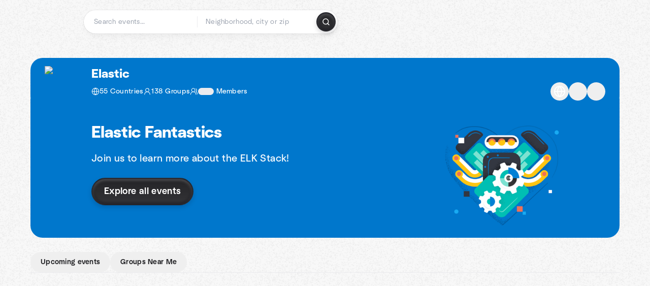

--- FILE ---
content_type: text/html; charset=utf-8
request_url: https://www.meetup.com/pro/elastic/
body_size: 20821
content:
<!DOCTYPE html><html lang="en-US"><head><meta charSet="utf-8"/><style data-fullcalendar="true"></style><meta name="viewport" content="width=device-width, initial-scale=1"/><meta http-equiv="Content-Type" content="text/html; charset=UTF-8"/><meta name="service" content="web-next"/><meta name="X-Location" content="east"/><meta name="X-Build-Version" content="5f90968f1ce0351baca2d28e623100d0792daa16"/><link rel="preload" as="script" href="https://apps.rokt.com/wsdk/integrations/launcher.js"/><link rel="icon" href="https://secure.meetupstatic.com/next/images/favicon.ico" type="image/x-icon" sizes="any"/><link rel="shortcut icon" href="https://secure.meetupstatic.com/next/images/favicon.ico"/><link rel="apple-touch-icon" sizes="120x120" href="https://secure.meetupstatic.com/next/images/general/m_redesign_120x120.png"/><link rel="apple-touch-icon" sizes="152x152" href="https://secure.meetupstatic.com/next/images/general/m_redesign_152x152.png"/><link rel="apple-touch-icon" sizes="167x167" href="https://secure.meetupstatic.com/next/images/general/m_redesign_167x167.png"/><link rel="shortcut icon" sizes="128x128" href="https://secure.meetupstatic.com/next/images/general/m_redesign_128x128.png"/><link rel="shortcut icon" sizes="196x196" href="https://secure.meetupstatic.com/next/images/general/m_redesign_196x196.png"/><link rel="preload" href="/_next/static/media/Graphik-Regular.7c14ed95.woff2" as="font" type="font/woff2" crossorigin="true"/><link rel="preload" href="/_next/static/media/Graphik-Bold.9ca67fd8.woff2" as="font" type="font/woff2" crossorigin="true"/><link rel="preload" href="/_next/static/media/Graphik-Semibold.0c4bd776.woff2" as="font" type="font/woff2" crossorigin="true"/><link rel="preload" href="/_next/static/media/Graphik-Medium.4251d5ac.woff2" as="font" type="font/woff2" crossorigin="true"/><link rel="preload" href="/_next/static/media/NeuSans-Regular.1ca3b39b.woff2" as="font" type="font/woff2" crossorigin="anonymous"/><link rel="preload" href="/_next/static/media/NeuSans-Medium.7b11edcf.woff2" as="font" type="font/woff2" crossorigin="anonymous"/><link rel="preload" href="/_next/static/media/NeuSans-Bold.5c45f750.woff2" as="font" type="font/woff2" crossorigin="anonymous"/><link rel="preload" href="/_next/static/media/NeuSans-Book.27256a60.woff2" as="font" type="font/woff2" crossorigin="anonymous"/><link rel="preload" href="/_next/static/media/Grandstander/Grandstander-SemiBold.ttf" as="font" type="font/truetype" crossorigin="anonymous"/><script type="text/javascript" src="//script.crazyegg.com/pages/scripts/0118/4627.js" async=""></script><link rel="preload" href="https://www.facebook.com/tr?id=792405807634160&amp;ev=PageView&amp;noscript=1" as="image" fetchpriority="high"/><title>Elastic | Meetup Pro</title><meta name="description" content="Elastic is on Meetup Pro with more than 114108 members across 138 Meetups worldwide. Meetup Pro is the professional tool for organizing and communicating a network of users, partners, contributors and members."/><meta property="fb:app_id" content="2403839689"/><meta property="og:site_name" content="Meetup"/><meta property="og:type" content="article"/><meta property="og:title" content="Elastic | Meetup Pro"/><meta property="og:description" content="Elastic is on Meetup Pro with more than 114108 members across 138 Meetups worldwide. Meetup Pro is the professional tool for organizing and communicating a network of users, partners, contributors and members."/><meta property="og:url" content="https://www.meetup.com/pro/elastic"/><meta property="og:image" content="https://pro-mothership-hero-image-storage.s3.amazonaws.com/hero_image/elastic/elastic2803.png"/><meta property="al:android:app_name" content="Meetup"/><meta property="al:android:package" content="com.meetup"/><meta property="al:ios:app_store_id" content="375990038"/><meta property="al:ios:app_name" content="Meetup"/><meta property="al:web:should_fallback" content="true"/><meta property="al:android:url" content="meetup://"/><meta property="al:ios:url" content="meetup://"/><meta property="al:web:url" content="https://www.meetup.com/"/><meta property="twitter:card" content="summary_large_image"/><meta property="twitter:site" content="@meetup"/><meta property="twitter:image" content="https://pro-mothership-hero-image-storage.s3.amazonaws.com/hero_image/elastic/elastic2803.png"/><meta property="twitter:description" content="Elastic is on Meetup Pro with more than 114108 members across 138 Meetups worldwide. Meetup Pro is the professional tool for organizing and communicating a network of users, partners, contributors and members."/><meta property="twitter:app:id:iphone" content="375990038"/><meta property="twitter:app:name:iphone" content="Meetup"/><meta property="twitter:app:id:ipad" content="375990038"/><meta property="twitter:app:name:ipad" content="Meetup"/><meta property="twitter:app:id:googleplay" content="com.meetup"/><meta property="twitter:app:name:googleplay" content="Meetup"/><meta name="keywords" content="Elastic, Meetup Pro, organizer tool, group, club, event, community, local, networking, meet, sharing, Meetup"/><meta name="robots" content="index,follow"/><script type="application/ld+json">{"@context":"https://schema.org","@type":"BreadcrumbList","itemListElement":[{"@type":"ListItem","position":1,"item":{"@id":"http://www.meetup.com/pro/","name":"Meetup Pro"}},{"@type":"ListItem","position":2,"item":{"@id":"https://www.meetup.com/pro/elastic","name":"Elastic"}}]}</script><script type="application/ld+json">[{"@context":"https://schema.org","@type":"Event","name":"MCP Tools: Defending Autonomous Agents – Holiday Meetup with CSA Chicago","url":"https://www.meetup.com/elastic-chicago-user-group/events/311576778/","description":"Sharpen your security mindset with MCP defense insights for autonomous agents and powerful networking with peers—great for security pros and data scientists.","startDate":"2025-12-11T23:30:00.000Z","endDate":"","eventStatus":"https://schema.org/EventScheduled","image":"/images/fallbacks/redesign/group-cover-3-square.webp","eventAttendanceMode":"https://schema.org/OfflineEventAttendanceMode","location":{"@type":"Place","name":"10 S Riverside Plaza, Chicago, IL 60606","address":{"@type":"PostalAddress","addressLocality":"Chicago","addressRegion":"Il","addressCountry":"us","streetAddress":"10 S Riverside Plaza, Chicago, IL 60606, Chicago, Il"},"geo":{"@type":"GeoCoordinates","latitude":41.88118,"longitude":-87.63913}},"organizer":{"@type":"Organization","name":"Elastic Chicago User Group","url":"https://www.meetup.com/elastic-chicago-user-group/"},"performer":"Elastic Chicago User Group"},{"@context":"https://schema.org","@type":"Event","name":"Beers & Cheers: Elastic Holiday Happy Hour","url":"https://www.meetup.com/elastic-seattle-user-group/events/311573012/","description":"Unwind with fellow Elastic enthusiasts, swap stories, and celebrate the season, great for newcomers and veterans eager for connections and year-end momentum.","startDate":"2025-12-12T01:30:00.000Z","endDate":"","eventStatus":"https://schema.org/EventScheduled","image":"/images/fallbacks/redesign/group-cover-5-square.webp","eventAttendanceMode":"https://schema.org/OfflineEventAttendanceMode","location":{"@type":"Place","name":"The Whiskey Bar","address":{"@type":"PostalAddress","addressLocality":"Seattle","addressRegion":"WA","addressCountry":"us","streetAddress":"2122 2nd Ave, Seattle, WA"},"geo":{"@type":"GeoCoordinates","latitude":47.613068,"longitude":-122.343674}},"organizer":{"@type":"Organization","name":"Elastic Seattle User Group","url":"https://www.meetup.com/elastic-seattle-user-group/"},"performer":"Elastic Seattle User Group"},{"@context":"https://schema.org","@type":"Event","name":"Tis the Season for AI Agents: Elastic Agent Builder","url":"https://www.meetup.com/elastic-dallas-user-group/events/311748614/","description":"Learn practical AI agents in the ELK stack and accelerate automation with Elastic Agent Builder—great for devs and engineers pursuing real results and peers.","startDate":"2025-12-16T23:30:00.000Z","endDate":"","eventStatus":"https://schema.org/EventScheduled","image":"/images/fallbacks/redesign/group-cover-5-square.webp","eventAttendanceMode":"https://schema.org/OfflineEventAttendanceMode","location":{"@type":"Place","name":"5445 Legacy Dr #100","address":{"@type":"PostalAddress","addressLocality":"Plano","addressRegion":"TX","addressCountry":"us","streetAddress":"5445 Legacy Dr #100, Plano, TX"},"geo":{"@type":"GeoCoordinates","latitude":33.07828,"longitude":-96.80822}},"organizer":{"@type":"Organization","name":"Elastic Dallas User Group","url":"https://www.meetup.com/elastic-dallas-user-group/"},"performer":"Elastic Dallas User Group"},{"@context":"https://schema.org","@type":"Event","name":"The Twelve Clouds of Christmas x Austin Cloud","url":"https://www.meetup.com/elastic-austin-user-group/events/311886590/","description":"Get quick, practical cloud insights from a lively 5-minute lightning talk night, great for developers and engineers seeking real demos and new ideas.","startDate":"2025-12-17T00:00:00.000Z","endDate":"","eventStatus":"https://schema.org/EventScheduled","image":"/images/fallbacks/redesign/group-cover-4-square.webp","eventAttendanceMode":"https://schema.org/OfflineEventAttendanceMode","location":{"@type":"Place","address":{"@type":"PostalAddress","addressLocality":"Austin","addressRegion":"TX","addressCountry":"us"}},"organizer":{"@type":"Organization","name":"Elastic Austin User Group","url":"https://www.meetup.com/elastic-austin-user-group/"},"performer":"Elastic Austin User Group"},{"@context":"https://schema.org","@type":"Event","name":"Elastic & Red Hat: A Year of ES|QL Innovation + Taming AI Chaos on OpenShift","url":"https://www.meetup.com/elastic-denver-user-group/events/311996677/","description":"Join us on **Wednesday, January 14t**h at 5:30 PM for a joint Elastic Denver User Group x [Red Hat User Group Denver](https://www.meetup.com/colorado-rhug/) meetup! We’ll feature presentations from George Kobar (Product Marketing Director at Elastic), Jeff Brassard (Sr. Solutions Architect, Red Hat), and Arda Tezcan (Data Engineer), followed by pizza, refreshments, and plenty of time for networking.\n\n**📅 Date and Time:**\nJanuary 14th, from 5:30-7:30 pm\n\n**📍Location:**\nCode Talent - 3412 Blake Street, Denver CO\n\n**📝 Agenda:**\n\n* 5:30 pm: Doors open; say hi, grab a seat, and eat some food.\n* 5:45 pm: Pipe dreams: A year of ES\\|QL innovation\\, search\\, and joins \\- George Kobar \\(Product Marketing Director at Elastic\\) \\- George Kobar \\(Product Marketing Director at Elastic\\)\n* 6:15 pm: Models Gone Wild: Taming AI Chaos with OpenShift (Before Your GPU Bills Do) - Jeff Brassard (Sr. Solutions Architect at Red Hat)\n* 6:45 pm: Talk # 3: Arda Tezcan (Data Engineer) - Details coming soon!\n* 7:15 pm: Networking & refreshments\n\n**💭 Talk Abstracts:**\n**Pipe dreams: A year of ES\\|QL innovation\\, search\\, and joins** \\- George Kobar \\(Product Marketing Director at Elastic\\)\n\n*Over the past year\\, ES\\|QL has turned piped dreams into data schemes\\. Join us as we use Lookup Joins to bring data together and use ES\\|QL on remote clusters with cross\\-cluster search\\. Discover how ES\\|QL streamlines investigations and accelerates queries with autocomplete\\, context\\-aware templates\\, and in\\-editor\\. Experience the power of ES\\|QL in search use cases with ML and AI integration\\.*\n\n**Models Gone Wild: Taming AI Chaos with OpenShift (Before Your GPU Bills Do)** \\- Jeff Brassard \\(Sr\\. Solutions Architect at Red Hat\\)\n*Details coming soon!*\n\n**Talk # 3:** **Details coming soon -** Arda Tezcan (Data Engineer)","startDate":"2026-01-15T00:30:00.000Z","endDate":"","eventStatus":"https://schema.org/EventScheduled","image":"/images/fallbacks/redesign/group-cover-4-square.webp","eventAttendanceMode":"https://schema.org/OfflineEventAttendanceMode","location":{"@type":"Place","name":"Code Talent","address":{"@type":"PostalAddress","addressLocality":"Denver","addressRegion":"CO","addressCountry":"us","streetAddress":"3412 Blake Street, Denver, CO"},"geo":{"@type":"GeoCoordinates","latitude":39.767693,"longitude":-104.97679}},"organizer":{"@type":"Organization","name":"Elastic Denver User Group","url":"https://www.meetup.com/elastic-denver-user-group/"},"performer":"Elastic Denver User Group"}]</script><link rel="alternate" hrefLang="en" href="https://www.meetup.com/pro/elastic"/><link rel="alternate" hrefLang="en-AU" href="https://www.meetup.com/en-AU/pro/elastic"/><link rel="alternate" hrefLang="de-DE" href="https://www.meetup.com/de-DE/pro/elastic"/><link rel="alternate" hrefLang="es" href="https://www.meetup.com/es/pro/elastic"/><link rel="alternate" hrefLang="es-ES" href="https://www.meetup.com/es-ES/pro/elastic"/><link rel="alternate" hrefLang="fr-FR" href="https://www.meetup.com/fr-FR/pro/elastic"/><link rel="alternate" hrefLang="it-IT" href="https://www.meetup.com/it-IT/pro/elastic"/><link rel="alternate" hrefLang="pt-BR" href="https://www.meetup.com/pt-BR/pro/elastic"/><link rel="alternate" hrefLang="ja-JP" href="https://www.meetup.com/ja-JP/pro/elastic"/><link rel="alternate" hrefLang="nl-NL" href="https://www.meetup.com/nl-NL/pro/elastic"/><link rel="alternate" hrefLang="ko-KR" href="https://www.meetup.com/ko-KR/pro/elastic"/><link rel="alternate" hrefLang="x-default" href="https://www.meetup.com/pro/elastic"/><link rel="canonical" href="https://www.meetup.com/pro/elastic/"/><meta name="next-head-count" content="70"/><meta name="next_csrf" content="5916709b-6b44-4fa7-bbf8-aaae0b0fcb85"/><link rel="preconnect" href="https://fonts.googleapis.com"/><link rel="preconnect" href="https://fonts.gstatic.com" crossorigin="anonymous"/><link rel="stylesheet" data-href="https://fonts.googleapis.com/css2?family=Gloria+Hallelujah&amp;display=swap"/><script src="https://accounts.google.com/gsi/client" async="" defer=""></script><link data-next-font="" rel="preconnect" href="/" crossorigin="anonymous"/><link rel="preload" href="/_next/static/css/5b166615deaaba0b.css" as="style"/><link rel="stylesheet" href="/_next/static/css/5b166615deaaba0b.css" data-n-g=""/><link rel="preload" href="/_next/static/css/b1d190d44c8fd0f4.css" as="style"/><link rel="stylesheet" href="/_next/static/css/b1d190d44c8fd0f4.css" data-n-p=""/><noscript data-n-css=""></noscript><script defer="" nomodule="" src="/_next/static/chunks/polyfills-c67a75d1b6f99dc8.js"></script><script src="/_next/static/chunks/webpack-cea97dd609f54915.js" defer=""></script><script src="/_next/static/chunks/framework-431a1bc2254e8974.js" defer=""></script><script src="/_next/static/chunks/main-af3146485c9784d4.js" defer=""></script><script src="/_next/static/chunks/pages/_app-df8fdf07d5ace689.js" defer=""></script><script src="/_next/static/chunks/92249-cdd1f7225e77e680.js" defer=""></script><script src="/_next/static/chunks/9640-48e4729556451d97.js" defer=""></script><script src="/_next/static/chunks/77661-4ec69e7af42a235a.js" defer=""></script><script src="/_next/static/chunks/29215-b126feffd0c0d260.js" defer=""></script><script src="/_next/static/chunks/92270-52ee8769dc8e4d3d.js" defer=""></script><script src="/_next/static/chunks/38035-bc0de119b208b58a.js" defer=""></script><script src="/_next/static/chunks/99288-8944952efea82483.js" defer=""></script><script src="/_next/static/chunks/51138-3348d7134a7fc385.js" defer=""></script><script src="/_next/static/chunks/31495-90222c53eb49cc60.js" defer=""></script><script src="/_next/static/chunks/pages/pro/%5Bnetwork%5D-16e4008e8de865bc.js" defer=""></script><script src="/_next/static/5f90968f1ce0351baca2d28e623100d0792daa16/_buildManifest.js" defer=""></script><script src="/_next/static/5f90968f1ce0351baca2d28e623100d0792daa16/_ssgManifest.js" defer=""></script><link rel="stylesheet" href="https://fonts.googleapis.com/css2?family=Gloria+Hallelujah&display=swap"/></head><body class="font-body antialiased"><script>0</script><div id="__next"><noscript><img alt="" fetchpriority="high" width="1" height="1" decoding="async" data-nimg="1" style="color:transparent;display:none" src="https://www.facebook.com/tr?id=792405807634160&amp;ev=PageView&amp;noscript=1"/></noscript><noscript id="google-tag-manager"><iframe title="gtm" src="https://www.googletagmanager.com/ns.html?id=GTM-T2LNGD" height="0" width="0" style="display:none;visibility:hidden"></iframe></noscript> <!-- --> <div role="status" aria-live="polite" class="sr-only"></div><section aria-label="Notifications alt+T" tabindex="-1" aria-live="polite" aria-relevant="additions text" aria-atomic="false"></section><div class=""><a class="text-viridian focus:p-2 bg-white c1r8us06" href="#main">Skip to content</a><div id="a11y-announcement"></div><div class="flex min-h-screen flex-col" id="page" data-event-category="Network Page"><header id="app-header" class="top-0 z-50 sticky mb-ds2-40 xs:mb-0" style="background:var(--background-image) var(--background-color);background-repeat:repeat" data-event-label="Header"><div class="peer relative z-50 flex items-center justify-between rounded-ds2-32 px-ds2-40 pb-ds2-16 pt-ds2-20 has-[input:focus]:bg-ds2-surface-fill-primary-enabled"><div class="group flex w-full items-center gap-ds2-32 self-stretch"><div class="flex flex-1 items-center gap-ds2-48"><div class="relative shrink-0"><div class="peer transition-opacity duration-300 hover:opacity-0"><a class="hover:no-underline" href="https://www.meetup.com/"><div style="color:#FF4A79;width:125px;height:34px"></div></a></div><div class="pointer-events-none absolute inset-0 z-0 flex items-center justify-center opacity-0 transition-opacity duration-300 peer-hover:opacity-100"><button class="inline-flex items-center justify-center rounded-ds2-max max-w-full relative select-none data-[disabled=false]:active:scale-98 transition-all duration-150 before:absolute before:rounded-ds2-max before:z-0 before:opacity-0 data-[disabled=false]:hover:before:opacity-100 before:transition-opacity before:duration-150 data-[disabled=true]:cursor-not-allowed data-[disabled=true]:pointer-events-none hover:no-underline text-ds2-text_button-content-fill-secondary-enabled hover:text-ds2-text_button-content-fill-secondary-hover before:bg-ds2-text_button-base-fill-shared-hover data-[disabled=true]:text-ds2-text_button-content-fill-secondary-disabled gap-ds2-6 ds2-m16 before:-inset-x-ds2-12 before:-inset-y-ds2-6 pointer-events-none" type="button" data-disabled="false"><span class="relative z-10 flex min-w-0 max-w-full items-center justify-center" style="gap:inherit"><span class="relative z-10 flex min-w-0 max-w-full items-center justify-center truncate" style="gap:inherit"><svg xmlns="http://www.w3.org/2000/svg" width="16" height="16" viewBox="0 0 24 24" fill="none" stroke="currentColor" stroke-width="2.146625258399798" stroke-linecap="round" stroke-linejoin="round" class="lucide lucide-house flex-shrink-0" aria-hidden="true"><path d="M15 21v-8a1 1 0 0 0-1-1h-4a1 1 0 0 0-1 1v8"></path><path d="M3 10a2 2 0 0 1 .709-1.528l7-5.999a2 2 0 0 1 2.582 0l7 5.999A2 2 0 0 1 21 10v9a2 2 0 0 1-2 2H5a2 2 0 0 1-2-2z"></path></svg><span class="min-w-0 max-w-full truncate">Homepage</span></span></span></button></div></div><form id="search-form" class="flex-1 outline-none w-full max-w-[500px] transition-all duration-150 has-[input:focus]:max-w-[600px]"><div class="flex gap-ds2-2 rounded-full bg-ds2-main_search_input-base-fill-primary-enabled p-ds2-4 shadow-ds2-shadow-main-search-input-base-primary-enabled has-[:focus]:bg-ds2-main_search_input-base-fill-primary-active has-[:focus]:shadow-none"><div class="relative flex flex-1 rounded-full py-ds2-8 pl-ds2-16 hover:bg-ds2-main_search_input-base-fill-secondary-hover has-[:focus]:bg-ds2-main_search_input-base-fill-secondary-active has-[:focus]:shadow-ds2-shadow-main-search-input-base-secondary-active" data-event-category="Top Nav - Search"><input id="keyword-bar-in-search" name="keywords" placeholder="Search events..." aria-label="Search events..." autoComplete="on" class="placeholder:text-ds2-input-text-field-fill-enabled ds2-r14 w-0 flex-1 appearance-none truncate border-r border-ds2-surface-stroke-secondary-enabled bg-transparent outline-none placeholder:ds2-r14 hover:border-transparent focus:border-transparent" data-element-name="keyword-bar-in-search" data-event-label="Keyword search" value=""/><input id="hidden-location-search-submit" data-testid="hidden-location-search-submit" type="submit" class="sr-only absolute -left-[384px] sm:hidden" value="Submit"/><button class="items-center justify-center rounded-full transition-all select-none after:absolute after:-inset-ds2-6 after:rounded-full after:transition-all disabled:after:bg-transparent disabled:active:scale-100 active:scale-92 hover:after:bg-ds2-icon_button-base-fill-tertiary-hover absolute top-1/2 -translate-y-1/2 right-[10px] hidden" type="button" data-disabled="false"><svg xmlns="http://www.w3.org/2000/svg" width="16" height="16" viewBox="0 0 24 24" fill="none" stroke="currentColor" stroke-width="1.6099689437998486" stroke-linecap="round" stroke-linejoin="round" class="lucide lucide-x text-ds2-icon_button-icon-fill-tertiary-enabled hover:text-ds2-icon_button-icon-fill-tertiary-hover" aria-hidden="true"><path d="M18 6 6 18"></path><path d="m6 6 12 12"></path></svg></button></div><div class="relative flex flex-1 rounded-full py-ds2-8 pl-ds2-16 hover:bg-ds2-main_search_input-base-fill-secondary-hover has-[:focus]:bg-ds2-main_search_input-base-fill-secondary-active has-[:focus]:shadow-ds2-shadow-main-search-input-base-secondary-active"><div class="relative flex w-full" data-testid="SearchTypeahead" role="combobox" aria-haspopup="listbox" aria-owns="location-typeahead-header-search-menu" aria-expanded="false"><input tabindex="0" placeholder="Neighborhood, city or zip" aria-label="Search for location by city or zip code" data-element-name="header-search" data-event-label="Location search" aria-expanded="false" aria-autocomplete="list" aria-controls="location-typeahead-header-search-menu" data-event-category="header" role="combobox" class="placeholder:text-ds2-input-text-field-fill-enabled ds2-r14 w-0 flex-1 appearance-none bg-transparent outline-none placeholder:ds2-r14 truncate" id="location-typeahead-header-search" aria-labelledby="location-typeahead-header-search-label" autoComplete="off" value=""/></div></div><div class="flex items-center self-stretch pl-[14px]"><button class="inline-flex items-center justify-center rounded-ds2-max max-w-full min-w-0 select-none data-[disabled=false]:active:scale-98 data-[disabled=true]:cursor-not-allowed data-[disabled=true]:pointer-events-none hover:no-underline relative text-ds2-button-content-fill-primary-enabled data-[disabled=false]:bg-ds2-button-base-fill-primary-enabled border border-transparent shadow-ds2-shadow-button-base-primary-enabled hover:shadow-ds2-shadow-button-base-primary-hover active:shadow-ds2-shadow-button-base-primary-pressed data-[disabled=true]:text-ds2-button-content-fill-primary-disabled data-[disabled=true]:bg-ds2-button-base-fill-primary-disabled data-[disabled=true]:border data-[disabled=true]:border-ds2-button-base-stroke-primary-disabled data-[disabled=true]:shadow-none transition-all duration-150 before:absolute before:inset-0 before:z-0 before:bg-ds2-button-base-fill-primary-hover before:shadow-ds2-shadow-button-base-primary-hover before:rounded-ds2-max before:opacity-0 before:transition-opacity before:duration-150 data-[disabled=false]:hover:before:opacity-100 after:absolute after:inset-0 after:z-0 after:bg-ds2-button-base-fill-primary-pressed after:shadow-ds2-shadow-button-base-primary-pressed after:rounded-ds2-max after:opacity-0 after:transition-opacity after:duration-150 data-[disabled=false]:active:after:opacity-100 gap-ds2-8 ds2-m14 p-ds2-10" id="location-search-submit" data-testid="location-search-submit" aria-label="Search events..." data-element-name="header-searchBarButton" data-event-label="Search submit" type="submit" data-disabled="false"><span class="relative z-10 flex min-w-0 max-w-full items-center justify-center overflow-hidden" style="gap:inherit"><span class="flex min-w-0 max-w-full items-center justify-center overflow-hidden" style="gap:inherit"><svg xmlns="http://www.w3.org/2000/svg" width="16" height="16" viewBox="0 0 24 24" fill="none" stroke="currentColor" stroke-width="2.146625258399798" stroke-linecap="round" stroke-linejoin="round" class="lucide lucide-search shrink-0" aria-hidden="true"><path d="m21 21-4.34-4.34"></path><circle cx="11" cy="11" r="8"></circle></svg></span></span></button></div></div></form></div></div></div><div class="pointer-events-none fixed inset-0 z-40 bg-ds2-overlay-fill-tertiary-enabled opacity-0 transition-opacity duration-200 peer-has-[input:focus]:pointer-events-auto peer-has-[input:focus]:opacity-100"></div></header><div class="flex flex-grow flex-col"><div class="relative w-full px-ds2-20 pb-ds2-56 pt-ds2-16 md:pb-ds2-120 md:pt-ds2-32 ds2-container-lg"><div style="background-color:#0077cc" class="relative z-30 rounded-ds2-24"><div class="flex items-center justify-between px-ds2-28 py-ds2-16"><div class="flex w-full space-x-ds2-32"><div class="max-h-ds2-60 flex-none"><img alt="Elastic" loading="lazy" width="60" height="60" decoding="async" data-nimg="1" class="rounded-ds2-12" style="color:transparent" srcSet="https://secure-content.meetupstatic.com/images/classic-member/315752100/180x180.webp?w=64 1x, https://secure-content.meetupstatic.com/images/classic-member/315752100/180x180.webp?w=128 2x" src="https://secure-content.meetupstatic.com/images/classic-member/315752100/180x180.webp?w=128"/></div><div class="flex w-full flex-col gap-ds2-2 text-ds2-text-fill-inverted_primary-enabled"><h1 class="ds2-b24 break-all">Elastic</h1><div class="flex w-full justify-between"><div class="ds2-k14 flex flex-col gap-ds2-8 md:flex-row md:items-center md:gap-ds2-24"><div class="flex items-center gap-ds2-10"><svg xmlns="http://www.w3.org/2000/svg" width="16" height="16" viewBox="0 0 24 24" fill="none" stroke="currentColor" stroke-width="1.6099689437998486" stroke-linecap="round" stroke-linejoin="round" class="lucide lucide-globe" aria-hidden="true"><circle cx="12" cy="12" r="10"></circle><path d="M12 2a14.5 14.5 0 0 0 0 20 14.5 14.5 0 0 0 0-20"></path><path d="M2 12h20"></path></svg><span>55 Countries</span></div><div class="flex items-center gap-ds2-10"><svg xmlns="http://www.w3.org/2000/svg" width="16" height="16" viewBox="0 0 24 24" fill="none" stroke="currentColor" stroke-width="1.6099689437998486" stroke-linecap="round" stroke-linejoin="round" class="lucide lucide-user-round" aria-hidden="true"><circle cx="12" cy="8" r="5"></circle><path d="M20 21a8 8 0 0 0-16 0"></path></svg><span>138 Groups</span></div><div class="flex items-center gap-ds2-10"><svg xmlns="http://www.w3.org/2000/svg" width="16" height="16" viewBox="0 0 24 24" fill="none" stroke="currentColor" stroke-width="1.6099689437998486" stroke-linecap="round" stroke-linejoin="round" class="lucide lucide-users-round" aria-hidden="true"><path d="M18 21a8 8 0 0 0-16 0"></path><circle cx="10" cy="8" r="5"></circle><path d="M22 20c0-3.37-2-6.5-4-8a5 5 0 0 0-.45-8.3"></path></svg><span><span><div aria-hidden="true" role="presentation" class="Shimmer_shimmer__hHuAx Shimmer_shimmerText__NXP5s min-w-ds2-40 rounded-ds2-8 inline">1234</div> <!-- -->Members</span></span></div></div><div class="hidden md:flex"><div class="flex flex-wrap gap-x-ds2-20"><button class="relative inline-flex items-center justify-center rounded-full transition-all select-none after:absolute after:-inset-ds2-6 after:rounded-full after:transition-all disabled:after:bg-transparent disabled:active:scale-100 active:scale-92 hover:bg-ds2-icon_button-base-fill-inverted-hover p-ds2-6 after:hidden backdrop-blur-sm" data-event-label="social-web" type="button" data-disabled="false"><svg xmlns="http://www.w3.org/2000/svg" width="24" height="24" viewBox="0 0 24 24" fill="none" stroke="currentColor" stroke-width="1.971801207018598" stroke-linecap="round" stroke-linejoin="round" class="lucide lucide-globe text-ds2-icon_button-icon-fill-inverted-enabled hover:text-ds2-icon_button-icon-fill-inverted-hover" aria-hidden="true"><circle cx="12" cy="12" r="10"></circle><path d="M12 2a14.5 14.5 0 0 0 0 20 14.5 14.5 0 0 0 0-20"></path><path d="M2 12h20"></path></svg></button><button class="relative inline-flex items-center justify-center rounded-full transition-all select-none after:absolute after:-inset-ds2-6 after:rounded-full after:transition-all disabled:after:bg-transparent disabled:active:scale-100 active:scale-92 hover:bg-ds2-icon_button-base-fill-inverted-hover p-ds2-6 after:hidden backdrop-blur-sm" data-event-label="social-facebook" type="button" data-disabled="false"><div style="width:24px;height:24px" class="text-ds2-icon_button-icon-fill-inverted-enabled hover:text-ds2-icon_button-icon-fill-inverted-hover"></div></button><button class="relative inline-flex items-center justify-center rounded-full transition-all select-none after:absolute after:-inset-ds2-6 after:rounded-full after:transition-all disabled:after:bg-transparent disabled:active:scale-100 active:scale-92 hover:bg-ds2-icon_button-base-fill-inverted-hover p-ds2-6 after:hidden backdrop-blur-sm" data-event-label="social-twitter" type="button" data-disabled="false"><div style="width:24px;height:24px" class="text-ds2-icon_button-icon-fill-inverted-enabled hover:text-ds2-icon_button-icon-fill-inverted-hover"></div></button></div></div></div></div></div></div></div><div class="relative z-20 -mt-ds2-20"><div class="z-20 rounded-b-ds2-24 bg-cover bg-center text-ds2-text-fill-inverted_primary-enabled" style="background-image:url(https://pro-mothership-hero-image-storage.s3.amazonaws.com/hero_image/elastic/elastic2803.png)"><div class="w-full px-ds2-28 pb-ds2-64 pt-ds2-48 lg:px-ds2-120"><div class="max-w-[596px]"><h2 class="ds2-b32 mb-ds2-16">Elastic Fantastics</h2><div class="ds2-k20 mb-ds2-24 break-words"><p class="mb-4">Join us to learn more about the ELK Stack!</p></div><button class="inline-flex items-center justify-center rounded-ds2-max max-w-full min-w-0 select-none data-[disabled=false]:active:scale-98 data-[disabled=true]:cursor-not-allowed data-[disabled=true]:pointer-events-none hover:no-underline relative text-ds2-button-content-fill-primary-enabled data-[disabled=false]:bg-ds2-button-base-fill-primary-enabled border border-transparent shadow-ds2-shadow-button-base-primary-enabled hover:shadow-ds2-shadow-button-base-primary-hover active:shadow-ds2-shadow-button-base-primary-pressed data-[disabled=true]:text-ds2-button-content-fill-primary-disabled data-[disabled=true]:bg-ds2-button-base-fill-primary-disabled data-[disabled=true]:border data-[disabled=true]:border-ds2-button-base-stroke-primary-disabled data-[disabled=true]:shadow-none transition-all duration-150 before:absolute before:inset-0 before:z-0 before:bg-ds2-button-base-fill-primary-hover before:shadow-ds2-shadow-button-base-primary-hover before:rounded-ds2-max before:opacity-0 before:transition-opacity before:duration-150 data-[disabled=false]:hover:before:opacity-100 after:absolute after:inset-0 after:z-0 after:bg-ds2-button-base-fill-primary-pressed after:shadow-ds2-shadow-button-base-primary-pressed after:rounded-ds2-max after:opacity-0 after:transition-opacity after:duration-150 data-[disabled=false]:active:after:opacity-100 gap-ds2-10 ds2-m18 px-ds2-24 py-ds2-12" target="_blank" data-testid="networkHeroBtn" data-event-label="explore-all-events" type="button" data-disabled="false"><span class="relative z-10 flex min-w-0 max-w-full items-center justify-center overflow-hidden" style="gap:inherit"><span class="flex min-w-0 max-w-full items-center justify-center overflow-hidden" style="gap:inherit"><span class="flex min-w-0 max-w-full flex-col items-center justify-center overflow-hidden"><span class="block min-w-0 max-w-full truncate">Explore all events</span></span></span></span></button></div></div></div></div><div class="flex w-full border-b border-ds2-surface-stroke-secondary-enabled my-ds2-28"><button class="inline-flex items-center justify-center rounded-ds2-max max-w-full min-w-0 select-none data-[disabled=false]:active:scale-98 data-[disabled=true]:cursor-not-allowed data-[disabled=true]:pointer-events-none hover:no-underline text-ds2-button-content-fill-tertiary-enabled hover:bg-ds2-button-base-fill-tertiary-hover active:bg-ds2-button-base-fill-tertiary-pressed data-[disabled=true]:text-ds2-button-content-fill-tertiary-disabled transition-all duration-150 gap-ds2-8 ds2-m14 px-ds2-20 py-ds2-10" data-testid="navTabEventsBtn" data-event-label="upcoming-events-tab" type="button" data-disabled="false"><span class="relative z-10 flex min-w-0 max-w-full items-center justify-center overflow-hidden" style="gap:inherit"><span class="flex min-w-0 max-w-full items-center justify-center overflow-hidden" style="gap:inherit"><span class="flex min-w-0 max-w-full flex-col items-center justify-center overflow-hidden"><span class="block min-w-0 max-w-full truncate">Upcoming events</span></span></span></span></button><button class="inline-flex items-center justify-center rounded-ds2-max max-w-full min-w-0 select-none data-[disabled=false]:active:scale-98 data-[disabled=true]:cursor-not-allowed data-[disabled=true]:pointer-events-none hover:no-underline text-ds2-button-content-fill-tertiary-enabled hover:bg-ds2-button-base-fill-tertiary-hover active:bg-ds2-button-base-fill-tertiary-pressed data-[disabled=true]:text-ds2-button-content-fill-tertiary-disabled transition-all duration-150 gap-ds2-8 ds2-m14 px-ds2-20 py-ds2-10" data-testid="navTabGroupsBtn" data-event-label="groups-near-me-tab" type="button" data-disabled="false"><span class="relative z-10 flex min-w-0 max-w-full items-center justify-center overflow-hidden" style="gap:inherit"><span class="flex min-w-0 max-w-full items-center justify-center overflow-hidden" style="gap:inherit"><span class="flex min-w-0 max-w-full flex-col items-center justify-center overflow-hidden"><span class="block min-w-0 max-w-full truncate">Groups Near Me</span></span></span></span></button></div><div class="py-ds2-28"><div class="px-6 sm:px-4 xl:px-0 md:max-w-screen mx-auto py-6"><div aria-hidden="true" role="presentation" class="Shimmer_shimmer__hHuAx h-[400px]"></div></div></div><div class="flex w-full flex-col gap-ds2-32 ds2-container-lg"><div class="flex w-full flex-col gap-ds2-64 pt-ds2-28 lg:flex-row"><div class="flex w-full flex-col gap-ds2-28 lg:flex-1"><div class="flex justify-between" data-testid="networkStats"><div class="flex w-full items-center justify-between"><div class="flex w-full justify-center"><div class="flex flex-col items-center"><div class="ds2-b24">55</div><div class="ds2-r14 text-ds2-text-fill-tertiary-enabled">Countries</div></div></div><div style="width:16px;height:16px" class="flex-shrink-0 text-ds2-text-fill-primary-enabled"></div><div class="flex w-full justify-center"><div class="flex flex-col items-center"><div class="ds2-b24">138</div><div class="ds2-r14 text-ds2-text-fill-tertiary-enabled">Groups</div></div></div><div style="width:16px;height:16px" class="flex-shrink-0 text-ds2-text-fill-primary-enabled"></div><div class="flex w-full justify-center"><div class="flex flex-col items-center"><div class="ds2-b24"><div aria-hidden="true" role="presentation" class="Shimmer_shimmer__hHuAx Shimmer_shimmerText__NXP5s min-w-ds2-40 rounded-ds2-8 inline">1234</div></div><div class="ds2-r14 text-ds2-text-fill-tertiary-enabled">Members</div></div></div></div></div><div class="w-full flex-col gap-ds2-16 lg:w-[380px] flex lg:hidden"><div class="rounded-ds2-32 border border-ds2-surface-stroke-secondary-enabled bg-ds2-surface-fill-primary-enabled"><div class="flex flex-col gap-ds2-12 p-ds2-24"><h2 class="ds2-b20">Who we are</h2><div class="ds2-r16 break-words"><p class="mb-4">We’re delighted to have you join the Elastic global community!<br>
<br>
This group is for anyone interested in making data usable in real-time and at scale for use cases like security, observability, enterprise search, and many more, using our Elasticsearch, Kibana, Logstash, and Beats products (https://www.elastic.co/products/).</p></div><a href="https://www.meetup.com/members/289534868" title="Administrator" class="hover:no-underline"><div class="flex gap-ds2-16"><div class="relative flex items-center justify-center rounded-ds2-max size-[40px]"><div class="flex size-full select-none items-center justify-center overflow-hidden rounded-ds2-max border border-ds2-avatar-base-stroke-enabled"><img alt="Photo of the user Elastic Meetup Team" draggable="false" aria-label="Photo of the user Elastic Meetup Team" loading="lazy" width="40" height="40" decoding="async" data-nimg="1" class="size-full object-cover" style="color:transparent" srcSet="https://secure.meetupstatic.com/photos/member/d/c/6/2/thumb_315656418.jpeg?w=48 1x, https://secure.meetupstatic.com/photos/member/d/c/6/2/thumb_315656418.jpeg?w=96 2x" src="https://secure.meetupstatic.com/photos/member/d/c/6/2/thumb_315656418.jpeg?w=96"/></div></div><div class="flex flex-col"><p class="ds2-m16">Elastic Meetup Team</p><p class="ds2-r16 text-ds2-text-fill-secondary-enabled">Administrator</p></div></div></a><a class="inline-flex items-center justify-center rounded-ds2-max max-w-full min-w-0 select-none data-[disabled=false]:active:scale-98 data-[disabled=true]:cursor-not-allowed data-[disabled=true]:pointer-events-none hover:no-underline relative text-ds2-button-content-fill-secondary-enabled data-[disabled=false]:bg-ds2-button-base-fill-secondary-enabled border border-transparent shadow-ds2-shadow-button-base-secondary-enabled hover:shadow-ds2-shadow-button-base-secondary-hover active:shadow-ds2-shadow-button-base-secondary-pressed data-[disabled=true]:text-ds2-button-content-fill-secondary-disabled data-[disabled=true]:border data-[disabled=true]:border-ds2-button-base-stroke-secondary-disabled data-[disabled=true]:shadow-none transition-shadow duration-150 before:absolute before:inset-0 before:z-0 before:bg-ds2-button-base-fill-secondary-hover before:shadow-ds2-shadow-button-base-secondary-hover before:rounded-ds2-max before:opacity-0 before:transition-opacity before:duration-150 data-[disabled=false]:hover:before:opacity-100 after:absolute after:inset-0 after:z-0 after:bg-ds2-button-base-fill-secondary-pressed after:shadow-ds2-shadow-button-base-secondary-pressed after:rounded-ds2-max after:opacity-0 after:transition-opacity after:duration-150 data-[disabled=false]:active:after:opacity-100 gap-ds2-8 ds2-m16 px-ds2-24 py-ds2-12" data-disabled="false" title="Get in touch" data-event-label="get-in-touch" href="mailto:meetups@elastic.co"><span class="relative z-10 flex min-w-0 max-w-full items-center justify-center overflow-hidden" style="gap:inherit"><span class="flex min-w-0 max-w-full items-center justify-center overflow-hidden" style="gap:inherit"><span class="flex min-w-0 max-w-full flex-col items-center justify-center overflow-hidden"><span class="block min-w-0 max-w-full truncate">Get in touch</span></span></span></span></a><div class="flex flex-wrap gap-x-ds2-20 my-ds2-12"><button class="relative inline-flex items-center justify-center rounded-full transition-all select-none after:absolute after:-inset-ds2-6 after:rounded-full after:transition-all disabled:after:bg-transparent disabled:active:scale-100 active:scale-92 hover:after:bg-ds2-icon_button-base-fill-tertiary-hover" data-event-label="social-web-2" type="button" data-disabled="false"><svg xmlns="http://www.w3.org/2000/svg" width="24" height="24" viewBox="0 0 24 24" fill="none" stroke="currentColor" stroke-width="1.971801207018598" stroke-linecap="round" stroke-linejoin="round" class="lucide lucide-globe text-ds2-icon_button-icon-fill-tertiary-enabled hover:text-ds2-icon_button-icon-fill-tertiary-hover" aria-hidden="true"><circle cx="12" cy="12" r="10"></circle><path d="M12 2a14.5 14.5 0 0 0 0 20 14.5 14.5 0 0 0 0-20"></path><path d="M2 12h20"></path></svg></button><button class="relative inline-flex items-center justify-center rounded-full transition-all select-none after:absolute after:-inset-ds2-6 after:rounded-full after:transition-all disabled:after:bg-transparent disabled:active:scale-100 active:scale-92 hover:after:bg-ds2-icon_button-base-fill-tertiary-hover" data-event-label="social-facebook-2" type="button" data-disabled="false"><div style="width:24px;height:24px" class="text-ds2-icon_button-icon-fill-tertiary-enabled hover:text-ds2-icon_button-icon-fill-tertiary-hover"></div></button><button class="relative inline-flex items-center justify-center rounded-full transition-all select-none after:absolute after:-inset-ds2-6 after:rounded-full after:transition-all disabled:after:bg-transparent disabled:active:scale-100 active:scale-92 hover:after:bg-ds2-icon_button-base-fill-tertiary-hover" data-event-label="social-twitter-2" type="button" data-disabled="false"><div style="width:24px;height:24px" class="text-ds2-icon_button-icon-fill-tertiary-enabled hover:text-ds2-icon_button-icon-fill-tertiary-hover"></div></button></div></div></div></div><div class="flex w-full items-center gap-ds2-8"><div class="h-px flex-1 bg-ds2-section-separator-base-stroke-left"></div><svg width="16" height="16" viewBox="0 0 16 16" fill="none" xmlns="http://www.w3.org/2000/svg" class="size-ds2-16 shrink-0 fill-ds2-section_separator-icon-fill-enabled"><path d="M8 0C8 0 8 8 0 8C8 8 8 16 8 16C8 16 8 8 16 8C8 8 8 0 8 0Z"></path></svg><div class="h-px flex-1 bg-ds2-section-separator-base-stroke-right"></div></div><div data-testid="networkSearch"><div class="relative flex w-full" data-testid="SearchTypeahead" role="combobox" aria-haspopup="listbox" aria-owns="location-typeahead-undefined-menu" aria-expanded="false"><div class="flex flex-col gap-ds2-8 interpolate-size-allow flex-1"><div class="relative flex flex-row items-center"><input type="text" class="peer w-full transition-all duration-150 placeholder:text-ds2-input-text_field-fill-enabled focus:outline-none rounded-ds2-12 border text-ds2-input-text_field-fill-typed bg-ds2-input-base-fill-enabled border-ds2-input-base-stroke-enabled disabled:bg-ds2-input-base-fill-disabled disabled:text-ds2-input-text_field-fill-disabled disabled:border-ds2-input-base-stroke-disabled disabled:placeholder:text-ds2-input-text_field-fill-disabled disabled:opacity-50 disabled:cursor-not-allowed focus:border-ds2-input-base-stroke-active focus:shadow-ds2-shadow-input-base-active ds2-r16 p-ds2-12 pl-ds2-44" tabindex="0" placeholder="Search for Places, Cities and Countries" aria-label="Search for Places, Cities and Countries" aria-expanded="false" aria-autocomplete="list" aria-controls="location-typeahead-undefined-menu" role="combobox" id="location-typeahead-undefined" aria-labelledby="location-typeahead-undefined-label" autoComplete="off" value=""/><span class="peer-not-placeholder-shown:text-ds2-input-icon-fill-typed flex items-center peer-placeholder-shown:text-ds2-input-icon-fill-enabled absolute left-ds2-12"><svg xmlns="http://www.w3.org/2000/svg" width="20" height="20" viewBox="0 0 24 24" fill="none" stroke="currentColor" stroke-width="1.8" stroke-linecap="round" stroke-linejoin="round" class="lucide lucide-map-pin" aria-hidden="true"><path d="M20 10c0 4.993-5.539 10.193-7.399 11.799a1 1 0 0 1-1.202 0C9.539 20.193 4 14.993 4 10a8 8 0 0 1 16 0"></path><circle cx="12" cy="10" r="3"></circle></svg></span></div></div></div></div><div id="networkEventsId" class="flex flex-col gap-ds2-28"><div class="flex items-baseline gap-ds2-8"><h2 class="ds2-b24">Upcoming events</h2></div><div class="flex gap-ds2-12" data-testid="networkEventsFilter"><button class="relative inline-flex items-center justify-center rounded-ds2-max cursor-pointer transition-all duration-300 whitespace-nowrap select-none text-ds2-chip-content-fill-brand_primary-enabled border border-ds2-chip-base-stroke-brand_primary-enabled hover:text-ds2-chip-content-fill-brand_primary-hover hover:border-ds2-chip-base-stroke-brand_primary-hover disabled:text-ds2-chip-content-fill-brand_primary-disabled disabled:cursor-not-allowed disabled:border-ds2-chip-base-stroke-brand_primary-enabled aria-pressed:text-ds2-chip-content-fill-brand_primary-selected aria-pressed:bg-ds2-chip-base-fill-brand_primary-selected aria-pressed:border-transparent enabled:active:scale-98 gap-ds2-4 px-ds2-12 py-ds2-8 ds2-m14" type="button" aria-pressed="true"><span class="truncate">In person events</span></button><button class="relative inline-flex items-center justify-center rounded-ds2-max cursor-pointer transition-all duration-300 whitespace-nowrap select-none text-ds2-chip-content-fill-brand_primary-enabled border border-ds2-chip-base-stroke-brand_primary-enabled hover:text-ds2-chip-content-fill-brand_primary-hover hover:border-ds2-chip-base-stroke-brand_primary-hover disabled:text-ds2-chip-content-fill-brand_primary-disabled disabled:cursor-not-allowed disabled:border-ds2-chip-base-stroke-brand_primary-enabled aria-pressed:text-ds2-chip-content-fill-brand_primary-selected aria-pressed:bg-ds2-chip-base-fill-brand_primary-selected aria-pressed:border-transparent enabled:active:scale-98 gap-ds2-4 px-ds2-12 py-ds2-8 ds2-m14" type="button" aria-pressed="true"><span class="truncate">Online events</span></button></div><div class="flex flex-col gap-ds2-24"><div class="grid grid-cols-1 gap-ds2-24 md:grid-cols-2"><div><div aria-hidden="true" role="presentation" class="Shimmer_shimmer__hHuAx h-[194px] w-full rounded-ds2-24"></div><div aria-hidden="true" role="presentation" class="Shimmer_shimmer__hHuAx mt-ds2-12 h-ds2-16 w-5/12"></div><div aria-hidden="true" role="presentation" class="Shimmer_shimmer__hHuAx mt-ds2-4 h-ds2-28 w-3/12"></div><div aria-hidden="true" role="presentation" class="Shimmer_shimmer__hHuAx mt-ds2-2 h-ds2-20 w-6/12"></div><div aria-hidden="true" role="presentation" class="Shimmer_shimmer__hHuAx mt-ds2-2 h-ds2-20 w-8/12"></div><div aria-hidden="true" role="presentation" class="Shimmer_shimmer__hHuAx my-ds2-8 h-ds2-20 w-3/12"></div></div><div><div aria-hidden="true" role="presentation" class="Shimmer_shimmer__hHuAx h-[194px] w-full rounded-ds2-24"></div><div aria-hidden="true" role="presentation" class="Shimmer_shimmer__hHuAx mt-ds2-12 h-ds2-16 w-5/12"></div><div aria-hidden="true" role="presentation" class="Shimmer_shimmer__hHuAx mt-ds2-4 h-ds2-28 w-3/12"></div><div aria-hidden="true" role="presentation" class="Shimmer_shimmer__hHuAx mt-ds2-2 h-ds2-20 w-6/12"></div><div aria-hidden="true" role="presentation" class="Shimmer_shimmer__hHuAx mt-ds2-2 h-ds2-20 w-8/12"></div><div aria-hidden="true" role="presentation" class="Shimmer_shimmer__hHuAx my-ds2-8 h-ds2-20 w-3/12"></div></div><div><div aria-hidden="true" role="presentation" class="Shimmer_shimmer__hHuAx h-[194px] w-full rounded-ds2-24"></div><div aria-hidden="true" role="presentation" class="Shimmer_shimmer__hHuAx mt-ds2-12 h-ds2-16 w-5/12"></div><div aria-hidden="true" role="presentation" class="Shimmer_shimmer__hHuAx mt-ds2-4 h-ds2-28 w-3/12"></div><div aria-hidden="true" role="presentation" class="Shimmer_shimmer__hHuAx mt-ds2-2 h-ds2-20 w-6/12"></div><div aria-hidden="true" role="presentation" class="Shimmer_shimmer__hHuAx mt-ds2-2 h-ds2-20 w-8/12"></div><div aria-hidden="true" role="presentation" class="Shimmer_shimmer__hHuAx my-ds2-8 h-ds2-20 w-3/12"></div></div><div><div aria-hidden="true" role="presentation" class="Shimmer_shimmer__hHuAx h-[194px] w-full rounded-ds2-24"></div><div aria-hidden="true" role="presentation" class="Shimmer_shimmer__hHuAx mt-ds2-12 h-ds2-16 w-5/12"></div><div aria-hidden="true" role="presentation" class="Shimmer_shimmer__hHuAx mt-ds2-4 h-ds2-28 w-3/12"></div><div aria-hidden="true" role="presentation" class="Shimmer_shimmer__hHuAx mt-ds2-2 h-ds2-20 w-6/12"></div><div aria-hidden="true" role="presentation" class="Shimmer_shimmer__hHuAx mt-ds2-2 h-ds2-20 w-8/12"></div><div aria-hidden="true" role="presentation" class="Shimmer_shimmer__hHuAx my-ds2-8 h-ds2-20 w-3/12"></div></div><div><div aria-hidden="true" role="presentation" class="Shimmer_shimmer__hHuAx h-[194px] w-full rounded-ds2-24"></div><div aria-hidden="true" role="presentation" class="Shimmer_shimmer__hHuAx mt-ds2-12 h-ds2-16 w-5/12"></div><div aria-hidden="true" role="presentation" class="Shimmer_shimmer__hHuAx mt-ds2-4 h-ds2-28 w-3/12"></div><div aria-hidden="true" role="presentation" class="Shimmer_shimmer__hHuAx mt-ds2-2 h-ds2-20 w-6/12"></div><div aria-hidden="true" role="presentation" class="Shimmer_shimmer__hHuAx mt-ds2-2 h-ds2-20 w-8/12"></div><div aria-hidden="true" role="presentation" class="Shimmer_shimmer__hHuAx my-ds2-8 h-ds2-20 w-3/12"></div></div></div></div></div></div><div class="w-full flex-col gap-ds2-16 lg:w-[380px] hidden lg:flex"><div class="rounded-ds2-32 border border-ds2-surface-stroke-secondary-enabled bg-ds2-surface-fill-primary-enabled"><div class="flex flex-col gap-ds2-12 p-ds2-24"><h2 class="ds2-b20">Who we are</h2><div class="ds2-r16 break-words"><p class="mb-4">We’re delighted to have you join the Elastic global community!<br>
<br>
This group is for anyone interested in making data usable in real-time and at scale for use cases like security, observability, enterprise search, and many more, using our Elasticsearch, Kibana, Logstash, and Beats products (https://www.elastic.co/products/).</p></div><a href="https://www.meetup.com/members/289534868" title="Administrator" class="hover:no-underline"><div class="flex gap-ds2-16"><div class="relative flex items-center justify-center rounded-ds2-max size-[40px]"><div class="flex size-full select-none items-center justify-center overflow-hidden rounded-ds2-max border border-ds2-avatar-base-stroke-enabled"><img alt="Photo of the user Elastic Meetup Team" draggable="false" aria-label="Photo of the user Elastic Meetup Team" loading="lazy" width="40" height="40" decoding="async" data-nimg="1" class="size-full object-cover" style="color:transparent" srcSet="https://secure.meetupstatic.com/photos/member/d/c/6/2/thumb_315656418.jpeg?w=48 1x, https://secure.meetupstatic.com/photos/member/d/c/6/2/thumb_315656418.jpeg?w=96 2x" src="https://secure.meetupstatic.com/photos/member/d/c/6/2/thumb_315656418.jpeg?w=96"/></div></div><div class="flex flex-col"><p class="ds2-m16">Elastic Meetup Team</p><p class="ds2-r16 text-ds2-text-fill-secondary-enabled">Administrator</p></div></div></a><a class="inline-flex items-center justify-center rounded-ds2-max max-w-full min-w-0 select-none data-[disabled=false]:active:scale-98 data-[disabled=true]:cursor-not-allowed data-[disabled=true]:pointer-events-none hover:no-underline relative text-ds2-button-content-fill-secondary-enabled data-[disabled=false]:bg-ds2-button-base-fill-secondary-enabled border border-transparent shadow-ds2-shadow-button-base-secondary-enabled hover:shadow-ds2-shadow-button-base-secondary-hover active:shadow-ds2-shadow-button-base-secondary-pressed data-[disabled=true]:text-ds2-button-content-fill-secondary-disabled data-[disabled=true]:border data-[disabled=true]:border-ds2-button-base-stroke-secondary-disabled data-[disabled=true]:shadow-none transition-shadow duration-150 before:absolute before:inset-0 before:z-0 before:bg-ds2-button-base-fill-secondary-hover before:shadow-ds2-shadow-button-base-secondary-hover before:rounded-ds2-max before:opacity-0 before:transition-opacity before:duration-150 data-[disabled=false]:hover:before:opacity-100 after:absolute after:inset-0 after:z-0 after:bg-ds2-button-base-fill-secondary-pressed after:shadow-ds2-shadow-button-base-secondary-pressed after:rounded-ds2-max after:opacity-0 after:transition-opacity after:duration-150 data-[disabled=false]:active:after:opacity-100 gap-ds2-8 ds2-m16 px-ds2-24 py-ds2-12" data-disabled="false" title="Get in touch" data-event-label="get-in-touch" href="mailto:meetups@elastic.co"><span class="relative z-10 flex min-w-0 max-w-full items-center justify-center overflow-hidden" style="gap:inherit"><span class="flex min-w-0 max-w-full items-center justify-center overflow-hidden" style="gap:inherit"><span class="flex min-w-0 max-w-full flex-col items-center justify-center overflow-hidden"><span class="block min-w-0 max-w-full truncate">Get in touch</span></span></span></span></a><div class="flex flex-wrap gap-x-ds2-20 my-ds2-12"><button class="relative inline-flex items-center justify-center rounded-full transition-all select-none after:absolute after:-inset-ds2-6 after:rounded-full after:transition-all disabled:after:bg-transparent disabled:active:scale-100 active:scale-92 hover:after:bg-ds2-icon_button-base-fill-tertiary-hover" data-event-label="social-web-2" type="button" data-disabled="false"><svg xmlns="http://www.w3.org/2000/svg" width="24" height="24" viewBox="0 0 24 24" fill="none" stroke="currentColor" stroke-width="1.971801207018598" stroke-linecap="round" stroke-linejoin="round" class="lucide lucide-globe text-ds2-icon_button-icon-fill-tertiary-enabled hover:text-ds2-icon_button-icon-fill-tertiary-hover" aria-hidden="true"><circle cx="12" cy="12" r="10"></circle><path d="M12 2a14.5 14.5 0 0 0 0 20 14.5 14.5 0 0 0 0-20"></path><path d="M2 12h20"></path></svg></button><button class="relative inline-flex items-center justify-center rounded-full transition-all select-none after:absolute after:-inset-ds2-6 after:rounded-full after:transition-all disabled:after:bg-transparent disabled:active:scale-100 active:scale-92 hover:after:bg-ds2-icon_button-base-fill-tertiary-hover" data-event-label="social-facebook-2" type="button" data-disabled="false"><div style="width:24px;height:24px" class="text-ds2-icon_button-icon-fill-tertiary-enabled hover:text-ds2-icon_button-icon-fill-tertiary-hover"></div></button><button class="relative inline-flex items-center justify-center rounded-full transition-all select-none after:absolute after:-inset-ds2-6 after:rounded-full after:transition-all disabled:after:bg-transparent disabled:active:scale-100 active:scale-92 hover:after:bg-ds2-icon_button-base-fill-tertiary-hover" data-event-label="social-twitter-2" type="button" data-disabled="false"><div style="width:24px;height:24px" class="text-ds2-icon_button-icon-fill-tertiary-enabled hover:text-ds2-icon_button-icon-fill-tertiary-hover"></div></button></div></div></div></div></div><div id="networkGroupsId"><div class="flex items-baseline gap-ds2-8 pb-ds2-28"><h3 class="ds2-b24">Groups</h3><p class="ds2-k16 text-ds2-text-fill-tertiary-enabled">0</p></div><div role="list" class="grid grid-cols-1 gap-ds2-24 md:grid-cols-2"></div><span style="font-size:0"></span></div></div></div></div><footer class="rounded-b-0 z-0 mb-0 rounded-t-ds2-32 px-ds2-28 shadow-ds2-shadow-footer-base-primary-mobile md:mx-ds2-20 md:mb-ds2-20 md:rounded-ds2-48 md:shadow-ds2-shadow-footer-base-primary-desktop" id="main_footer" role="contentinfo" style="background-color:var(--colors-grey-800);background-image:url(&#x27;/images/footer-grainy-background.png&#x27;);background-repeat:repeat" data-event-label="Footer"><div class="mx-auto flex flex-col gap-ds2-48 ds2-container-lg md:gap-ds2-64 lg:gap-ds2-96"><div class="flex flex-row items-center justify-between gap-ds2-10 border-b border-ds2-surface-stroke-inverted_secondary-enabled pb-ds2-32 pt-ds2-40 md:gap-ds2-20 lg:flex-wrap lg:pb-ds2-44 lg:pt-ds2-48"><div class="relative flex flex-row items-center gap-ds2-12"><div class="flex flex-row gap-ds2-2"><div><div style="color:#FFFFFF;width:103px;height:28px"></div></div><span class="ds2-b24 hidden text-ds2-text-fill-inverted_primary-enabled md:block" aria-hidden="true" role="presentation">.</span></div><p class="ds2-b24 hidden text-ds2-text-fill-inverted_primary-enabled lg:block">The <span class="text-ds2-visual-fill-magenta">people</span> platform</p><div class="pointer-events-none select-none absolute right-[-25px] top-[-15px] hidden text-ds2-icon-fill-inverted_tertiary-enabled lg:block" style="width:32px;height:32px"></div></div><div class="flex flex-row gap-ds2-10"><p class="ds2-b24 hidden text-ds2-text-fill-inverted_primary-enabled lg:block">Create your own Meetup group<!-- -->.</p><a href="https://www.meetup.com/start?origin=groups&amp;eventOrigin=page-footer" data-event-label="Create your own group" class="group ds2-b16 flex items-center gap-ds2-8 text-ds2-text-fill-inverted_primary-enabled md:ds2-b20 lg:ds2-b24 hover:no-underline lg:text-ds2-text-fill-inverted_tertiary-enabled lg:hover:text-ds2-text-fill-inverted_tertiary-hover">Start a new group<svg xmlns="http://www.w3.org/2000/svg" width="20" height="20" viewBox="0 0 24 24" fill="none" stroke="currentColor" stroke-width="1.8" stroke-linecap="round" stroke-linejoin="round" class="lucide transition-transform group-hover:-translate-x-ds2-2" aria-hidden="true"><path d="M13.083 3.888c1.671 3.818 3.675 5.408 8.112 8.112-4.452 2.475-6.321 4.191-8.112 8.112"></path><path d="M2.806 12h18"></path></svg></a></div></div><div class="flex flex-col gap-ds2-48 md:gap-ds2-64 lg:flex-row lg:gap-ds2-160"><div class="grid flex-1 grid-cols-2 justify-between gap-ds2-10 md:grid-cols-3 md:flex-row"><nav class="flex flex-1 flex-col gap-ds2-20"><p class="ds2-m14 text-ds2-text-fill-inverted_primary-enabled">Your Account</p><ul class="flex flex-col gap-ds2-20"><li><a data-element-name="footer-signUp" data-event-label="Sign up" rel="nofollow" class="ds2-k14 cursor-pointer text-ds2-text-fill-inverted_tertiary-enabled hover:text-ds2-text-fill-inverted_tertiary-hover hover:no-underline" href="https://www.meetup.com/register/?returnUri=https%3A%2F%2Fwww.meetup.com%2Fpro%2Felastic%2F">Sign up</a></li><li><a data-element-name="footer-logIn" data-event-label="Log in" rel="nofollow" class="ds2-k14 cursor-pointer text-ds2-text-fill-inverted_tertiary-enabled hover:text-ds2-text-fill-inverted_tertiary-hover hover:no-underline" href="https://www.meetup.com/login/?returnUri=https%3A%2F%2Fwww.meetup.com%2Fpro%2Felastic%2F">Log in</a></li><li><a data-element-name="footer-help" data-event-label="Help" target="_blank" rel="noopener noreferrer" class="ds2-k14 cursor-pointer text-ds2-text-fill-inverted_tertiary-enabled hover:text-ds2-text-fill-inverted_tertiary-hover hover:no-underline" href="https://help.meetup.com/hc">Help</a></li></ul></nav><nav class="flex flex-1 flex-col gap-ds2-20"><p class="ds2-m14 text-ds2-text-fill-inverted_primary-enabled">Discover</p><ul class="flex flex-col gap-ds2-20"><li><a data-element-name="footer-groups" data-event-label="Groups" class="ds2-k14 cursor-pointer text-ds2-text-fill-inverted_tertiary-enabled hover:text-ds2-text-fill-inverted_tertiary-hover hover:no-underline" href="https://www.meetup.com/find/?source=GROUPS">Groups</a></li><li><a data-element-name="footer-events" data-event-label="Events" class="ds2-k14 cursor-pointer text-ds2-text-fill-inverted_tertiary-enabled hover:text-ds2-text-fill-inverted_tertiary-hover hover:no-underline" href="https://www.meetup.com/find/?source=EVENTS">Events</a></li><li><a data-element-name="footer-topics" data-event-label="Topics" class="ds2-k14 cursor-pointer text-ds2-text-fill-inverted_tertiary-enabled hover:text-ds2-text-fill-inverted_tertiary-hover hover:no-underline" href="https://www.meetup.com/topics/">Topics</a></li><li><a data-element-name="footer-cities" data-event-label="Cities" class="ds2-k14 cursor-pointer text-ds2-text-fill-inverted_tertiary-enabled hover:text-ds2-text-fill-inverted_tertiary-hover hover:no-underline" href="https://www.meetup.com/cities/">Cities</a></li><li><a data-element-name="onlineEventsFooterLink" data-event-label="Online Events" class="ds2-k14 cursor-pointer text-ds2-text-fill-inverted_tertiary-enabled hover:text-ds2-text-fill-inverted_tertiary-hover hover:no-underline" href="https://www.meetup.com/find/online-events/">Online Events</a></li><li><a data-element-name="footer-localGuidesLink" data-event-label="Local Guides" target="_blank" rel="noopener noreferrer" class="ds2-k14 cursor-pointer text-ds2-text-fill-inverted_tertiary-enabled hover:text-ds2-text-fill-inverted_tertiary-hover hover:no-underline" href="https://www.meetup.com/blog/category/local-guides/">Local Guides</a></li><li><a data-element-name="footer-makeFriendsLink" data-event-label="Make Friends" class="ds2-k14 cursor-pointer text-ds2-text-fill-inverted_tertiary-enabled hover:text-ds2-text-fill-inverted_tertiary-hover hover:no-underline" href="https://www.meetup.com/lp/friendship-and-socializing/">Make Friends</a></li></ul></nav><nav class="flex flex-1 flex-col gap-ds2-20"><p class="ds2-m14 text-ds2-text-fill-inverted_primary-enabled">Meetup</p><ul class="flex flex-col gap-ds2-20"><li><a data-element-name="footer-about" data-event-label="About" class="ds2-k14 cursor-pointer text-ds2-text-fill-inverted_tertiary-enabled hover:text-ds2-text-fill-inverted_tertiary-hover hover:no-underline" href="https://www.meetup.com/about/">About</a></li><li><a data-element-name="footer-blog" data-event-label="Blog" target="_blank" rel="noopener noreferrer" class="ds2-k14 cursor-pointer text-ds2-text-fill-inverted_tertiary-enabled hover:text-ds2-text-fill-inverted_tertiary-hover hover:no-underline" href="https://www.meetup.com/blog/">Blog</a></li><li><a data-element-name="footer-meetupPro" data-event-label="Meetup Pro" class="ds2-k14 cursor-pointer text-ds2-text-fill-inverted_tertiary-enabled hover:text-ds2-text-fill-inverted_tertiary-hover hover:no-underline" href="https://www.meetup.com/meetup-pro/">Meetup Pro</a></li><li><a data-element-name="footer-careers" data-event-label="Careers" target="_blank" rel="noopener noreferrer" class="ds2-k14 cursor-pointer text-ds2-text-fill-inverted_tertiary-enabled hover:text-ds2-text-fill-inverted_tertiary-hover hover:no-underline" href="https://jobs.bendingspoons.com/">Careers</a></li><li><a data-element-name="footer-apps" data-event-label="Apps" class="ds2-k14 cursor-pointer text-ds2-text-fill-inverted_tertiary-enabled hover:text-ds2-text-fill-inverted_tertiary-hover hover:no-underline" href="https://www.meetup.com/apps/">Apps</a></li><li><a data-element-name="footer-podcast" data-event-label="Podcast" target="_blank" rel="noopener noreferrer" class="ds2-k14 cursor-pointer text-ds2-text-fill-inverted_tertiary-enabled hover:text-ds2-text-fill-inverted_tertiary-hover hover:no-underline" href="https://www.meetup.com/blog/category/keep-connected-podcast/">Podcast</a></li></ul></nav></div><div class="flex flex-col items-center justify-between gap-ds2-48 md:flex-row md:items-end md:justify-normal md:gap-ds2-40 lg:flex-col lg:gap-ds2-16"><div class="flex flex-1 flex-col gap-ds2-16 lg:flex-none lg:rounded-ds2-32 lg:bg-ds2-footer-base-fill-secondary-enabled lg:px-ds2-32 lg:pb-ds2-24 lg:pt-ds2-20"><p class="ds2-m14 text-ds2-text-fill-inverted_primary-enabled">Follow us</p><div class="flex flex-wrap gap-ds2-40 md:flex-nowrap"><button class="relative inline-flex items-center justify-center rounded-full transition-all select-none after:absolute after:-inset-ds2-6 after:rounded-full after:transition-all disabled:after:bg-transparent disabled:active:scale-100 active:scale-92 hover:bg-ds2-icon_button-base-fill-inverted-hover p-ds2-6 after:hidden backdrop-blur-sm" data-event-label="Facebook follow us" data-element-name="footer-facebookSocialLink" type="button" data-disabled="false"><div style="width:20px;height:20px" class="hover:text-ds2-icon_button-icon-fill-inverted-hover text-ds2-icon-fill-inverted_primary-enabled"></div></button><button class="relative inline-flex items-center justify-center rounded-full transition-all select-none after:absolute after:-inset-ds2-6 after:rounded-full after:transition-all disabled:after:bg-transparent disabled:active:scale-100 active:scale-92 hover:bg-ds2-icon_button-base-fill-inverted-hover p-ds2-6 after:hidden backdrop-blur-sm" data-event-label="Twitter follow us" data-element-name="footer-twitterSocialLink" type="button" data-disabled="false"><div style="width:20px;height:20px" class="hover:text-ds2-icon_button-icon-fill-inverted-hover text-ds2-icon-fill-inverted_primary-enabled"></div></button><button class="relative inline-flex items-center justify-center rounded-full transition-all select-none after:absolute after:-inset-ds2-6 after:rounded-full after:transition-all disabled:after:bg-transparent disabled:active:scale-100 active:scale-92 hover:bg-ds2-icon_button-base-fill-inverted-hover p-ds2-6 after:hidden backdrop-blur-sm" data-event-label="Youtube follow us" data-element-name="footer-youtubeSocialLink" type="button" data-disabled="false"><div style="width:20px;height:20px" class="hover:text-ds2-icon_button-icon-fill-inverted-hover text-ds2-icon-fill-inverted_primary-enabled"></div></button><button class="relative inline-flex items-center justify-center rounded-full transition-all select-none after:absolute after:-inset-ds2-6 after:rounded-full after:transition-all disabled:after:bg-transparent disabled:active:scale-100 active:scale-92 hover:bg-ds2-icon_button-base-fill-inverted-hover p-ds2-6 after:hidden backdrop-blur-sm" data-event-label="Instagram follow us" data-element-name="footer-instagramSocialLink" type="button" data-disabled="false"><div style="width:20px;height:20px" class="hover:text-ds2-icon_button-icon-fill-inverted-hover text-ds2-icon-fill-inverted_primary-enabled"></div></button><button class="relative inline-flex items-center justify-center rounded-full transition-all select-none after:absolute after:-inset-ds2-6 after:rounded-full after:transition-all disabled:after:bg-transparent disabled:active:scale-100 active:scale-92 hover:bg-ds2-icon_button-base-fill-inverted-hover p-ds2-6 after:hidden backdrop-blur-sm" data-event-label="TikTok follow us" data-element-name="footer-tiktokSocialLink" type="button" data-disabled="false"><div style="width:20px;height:20px" class="hover:text-ds2-icon_button-icon-fill-inverted-hover text-ds2-icon-fill-inverted_primary-enabled"></div></button></div></div><div class="flex flex-col justify-end gap-ds2-16 lg:w-full lg:rounded-ds2-32 lg:bg-ds2-footer-base-fill-secondary-enabled lg:px-ds2-32 lg:pb-ds2-24 lg:pt-ds2-20"><p class="ds2-m14 hidden text-ds2-text-fill-inverted_primary-enabled lg:block">Get the App</p><div class="flex flex-wrap justify-center gap-ds2-20 md:flex-nowrap lg:gap-ds2-12"><a href="https://play.google.com/store/apps/details?id=com.meetup&amp;hl=en-US" class="flex w-fit flex-shrink-0 items-center justify-center gap-ds2-10 rounded-ds2-max border border-ds2-footer-button-stroke-primary-enabled bg-ds2-footer-button-fill-primary-enabled px-ds2-16 py-ds2-6 transition-all duration-150 hover:bg-ds2-footer-button-fill-primary-hover hover:no-underline active:scale-98 lg:flex-1" aria-label="Download app from Google Play" data-element-name="footer-googlePlayLogo" data-event-label="Google play download" target="_blank" rel="noreferrer"><div style="width:20px;height:20px"></div><div class="flex flex-col"><p class="ds2-m10 text-ds2-footer-button-text_secondary-primary-enabled">Download on</p><p class="ds2-b12 text-white">Google Play</p></div></a><a href="https://apps.apple.com/us/app/meetup/id375990038" class="flex w-fit flex-shrink-0 items-center justify-center gap-ds2-10 rounded-ds2-max border border-ds2-footer-button-stroke-primary-enabled bg-ds2-footer-button-fill-primary-enabled px-ds2-16 py-ds2-6 transition-all duration-150 hover:bg-ds2-footer-button-fill-primary-hover hover:no-underline active:scale-98 lg:flex-1" aria-label="Download app from App Store" data-element-name="footer-appStoreLogo" data-event-label="App store download" target="_blank" rel="noreferrer"><div style="width:20px;height:20px" class="text-ds2-icon-fill-inverted_primary-enabled"></div><div class="flex flex-col"><p class="ds2-m10 text-ds2-footer-button-text_secondary-primary-enabled">Download on</p><p class="ds2-b12 text-white">App Store</p></div></a></div></div></div></div><div class="flex flex-col flex-wrap items-center gap-ds2-12 pb-ds2-40 md:items-start md:gap-ds2-24 lg:flex-row lg:items-center lg:justify-between"><div class="flex flex-col items-center gap-ds2-12 md:flex-row md:gap-ds2-20 lg:gap-ds2-40"><span class="ds2-k13 flex-shrink-0 text-ds2-text-fill-inverted_secondary-enabled">© <!-- -->2025 Meetup</span><div class="hidden min-h-[30px] w-px bg-ds2-surface-stroke-inverted_secondary-enabled md:block"></div><div class="flex flex-wrap justify-center gap-ds2-12 md:justify-normal md:gap-ds2-20 lg:gap-ds2-32"><a data-event-label="Terms of Service" target="_blank" rel="noopener noreferrer" class="ds2-k14 cursor-pointer text-ds2-text-fill-inverted_tertiary-enabled hover:text-ds2-text-fill-inverted_tertiary-hover hover:no-underline" href="https://help.meetup.com/hc/articles/360027447252">Terms of Service</a><a data-event-label="Privacy Policy" target="_blank" rel="noopener noreferrer" class="ds2-k14 cursor-pointer text-ds2-text-fill-inverted_tertiary-enabled hover:text-ds2-text-fill-inverted_tertiary-hover hover:no-underline" href="https://help.meetup.com/hc/articles/360044422391">Privacy Policy</a><a data-event-label="Cookie Policy" target="_blank" rel="noopener noreferrer" class="ds2-k14 cursor-pointer text-ds2-text-fill-inverted_tertiary-enabled hover:text-ds2-text-fill-inverted_tertiary-hover hover:no-underline" href="https://help.meetup.com/hc/articles/360046339551">Cookie Policy</a><a data-event-label="License Attribution" target="_blank" rel="noopener noreferrer" class="ds2-k14 cursor-pointer text-ds2-text-fill-inverted_tertiary-enabled hover:text-ds2-text-fill-inverted_tertiary-hover hover:no-underline" href="/license-attribution/index.html">License Attribution</a><a data-event-label="Help" target="_blank" rel="noopener noreferrer" class="ds2-k14 cursor-pointer text-ds2-text-fill-inverted_tertiary-enabled hover:text-ds2-text-fill-inverted_tertiary-hover hover:no-underline" href="https://help.meetup.com/hc">Help</a></div></div><div class="flex items-center gap-ds2-6"><p class="ds2-k13 flex flex-shrink-0 gap-ds2-4 text-ds2-text-fill-inverted_secondary-enabled">Made with <svg xmlns="http://www.w3.org/2000/svg" width="20" height="20" viewBox="0 0 24 24" fill="currentColor" stroke="currentColor" stroke-width="0" stroke-linecap="round" stroke-linejoin="round" class="lucide lucide-heart" aria-hidden="true"><path d="M19 14c1.49-1.46 3-3.21 3-5.5A5.5 5.5 0 0 0 16.5 3c-1.76 0-3 .5-4.5 2-1.5-1.5-2.74-2-4.5-2A5.5 5.5 0 0 0 2 8.5c0 2.3 1.5 4.05 3 5.5l7 7Z"></path></svg> by</p><a href="https://www.bendingspoons.com" target="_blank" rel="noreferrer noopener"><div style="width:120px;height:12px" class="text-white"></div></a></div></div></div></footer></div></div><div id="modal"></div> <!-- --> </div><script id="__NEXT_DATA__" type="application/json">{"props":{"pageProps":{"memberLocale":"en-US","localeMessages":{"organizerUpgradeModal2.upgradeToTier":"Upgrade to {tier}","sendEmailModal.subject":"Subject","sendEmailModal.message":"Message","sendEmailModal.send":"Send","sendEmailModal.cancel":"Cancel","comparisonLikePaywall.continue":"Continue","a11y.skipToContent":"Skip to content","desktopHeader.homepage":"Homepage","desktopSearch.searchEvents":"Search events...","searchLocationTypeahead.placeholder":"Neighborhood, city or zip","searchLocationTypeahead.searchLocationByCityOrZip":"Search for location by city or zip code","proNetworkSEOHead.metaDescription":"{PRO_NETWORK_NAME} is on Meetup Pro with more than {PRO_MEMBER_COUNT} members across {PRO_GROUP_COUNT} Meetups worldwide. Meetup Pro is the professional tool for organizing and communicating a network of users, partners, contributors and members.","proNetworkSEOHead.metaKeywords":"{PRO_NETWORK_NAME}, Meetup Pro, organizer tool, group, club, event, community, local, networking, meet, sharing, Meetup","networkHeader.countries_v2":"{count, plural, one {# Country} other {# Countries}}","networkHeader.groups_v2":"{count, plural, one {# Group} other {# Groups}}","networkHeader.membersPlaceholder":"Members","networkIcons.siteLink":"Site","proHero.exploreAllButton":"Explore all events","network.upcomingEventsLink":"Upcoming events","network.networkGroupsNearMe":"Groups Near Me","network.countries":"{count, plural, one {Country} other {Countries}}","network.groups":"{count, plural, one {Group} other {Groups}}","network.members":"{count, plural, one {Member} other {Members}}","network.groupAdmin":"Administrator","network.contact":"Get in touch","network.whoWeAre":"Who we are","redesign.components.avatar.ariaLabel":"Photo of the user {memberName}","network.searchPlaceholder":"Search for Places, Cities and Countries","networkEventsContainer.upcomingEvents":"Upcoming events","networkEventsFilter.inPersonEvents":"In person events","networkEventsFilter.onlineEvents":"Online events","pro.network.groups.title":"Groups","footer.meetupOnFacebook":"Meetup on Facebook","footer.meetupOnTwitter":"Meetup on Twitter","footer.meetupOnYoutube":"Meetup on YouTube","footer.meetupOnInstagram":"Instagram","footer.meetupOnTiktok":"TikTok","footer.thePeoplePlatform":"The \u003cred\u003epeople\u003c/red\u003e platform","footer.createYourOwnMeetupGroup":"Create your own Meetup group","footer.startNewGroup":"Start a new group","footer.yourAccount":"Your Account","footer.signUp":"Sign up","footer.logIn":"Log in","footer.help":"Help","footer.discover":"Discover","footer.groups":"Groups","footer.events":"Events","footer.topics":"Topics","footer.cities":"Cities","footer.onlineEvents":"Online Events","footer.localGuides":"Local Guides","footer.makeFriendsLp":"Make Friends","footer.meetupText":"Meetup","footer.about":"About","footer.blog":"Blog","footer.meetupPro":"Meetup Pro","footer.careers":"Careers","footer.apps":"Apps","footer.podcast":"Podcast","footer.followUs":"Follow us","footer.getTheApp":"Get the App","mobileDownloadButtons.downloadFromGooglePlay":"Download app from Google Play","mobileDownloadButtons.downloadFromAppStore":"Download app from App Store","mobileDownloadButtons.downloadOnStore":"Download on","footer.meetupYear":"{YEAR} Meetup","footer.termsOfService":"Terms of Service","footer.privacyPolicy":"Privacy Policy","footer.cookiePolicy":"Cookie Policy","footer.licenseAttribution":"License Attribution","footer.madeWithLoveBy":"Made with {love} by"},"isNetworkDisabled":false,"isNetworkExists":true,"SEOData":{"name":"Elastic","urlname":"elastic","totalGroups":138,"totalMembers":114108,"heroImageUrl":"https://pro-mothership-hero-image-storage.s3.amazonaws.com/hero_image/elastic/elastic2803.png","events":[{"__typename":"Event","dateTime":"2025-12-11T17:30:00-06:00","description":"Join the **Elastic Chicago User Group** and **[Cloud Security Alliance Chicago](https://circle.cloudsecurityalliance.org/chicago/home)** for a special holiday meetup on **Thursday, December 11th**! We’re wrapping up an incredible year with great tech talks, networking, and a little seasonal cheer.\n\nGus Carlock, **Senior Data Scientist at Elastic**, will present *“MCP Tools: Attack Vectors and Defense Recommendations for Autonomous Agents.”* After the talk, stick around for networking, pizza, and refreshments, as we celebrate the end of 2025 with our local security and Elastic community.\n\n📅 **Date and Time:**\nThursday, December 11th from 5:30-7:30 pm\n\n📍**Location:**\nAssociated Forum - 10 S Riverside Plaza #800, Chicago, IL 60606\n*The main entrance to the building is on the corner of Monroe and Canal.*\n\n🔑 **RSVP \u0026 Arrival Instructions:**\nPlease include your **email address** when registering for this event and **bring a valid ID** for check-in at the venue. Attendees will need to show ID to lobby security for access to Suite 800\n\n**🚗 Parking:**\n500 W. Monroe and 10 S. Wacker are both within ½ a block radius. ParkChirp or Spothero typically have discounted rates. Metra and CTA are within a ½ block radius.\n\n🗓 **Agenda:**\n\n* 5:30 pm: Doors open; say hi, grab a seat, and eat some food.\n* 6:00 pm: Updates from [Cloud Security Alliance Chicago](https://circle.cloudsecurityalliance.org/chicago/home)\n* 6:10 pm: MCP Tools: Attack Vectors and Defense Recommendations for Autonomous Agents - Gus Carlock (Senior Data Scientist at Elastic)\n* 6:45-7:30 pm: Networking, refreshments \u0026 holiday cheer 🎁\n\n**Talk Abstracts:**\n*Details coming soon!*","aeoDescription":"Sharpen your security mindset with MCP defense insights for autonomous agents and powerful networking with peers—great for security pros and data scientists.","eventType":"PHYSICAL","eventUrl":"https://www.meetup.com/elastic-chicago-user-group/events/311576778/","featuredEventPhoto":{"__typename":"PhotoInfo","baseUrl":"https://secure-content.meetupstatic.com/images/classic-events/","highResUrl":"https://secure.meetupstatic.com/photos/event/1/2/6/3/highres_531004707.jpeg","id":"531004707"},"feeSettings":null,"id":"311576778","isAttending":false,"isOnline":false,"isSaved":false,"covidPrecautions":{"__typename":"CovidPrecautions","venueType":null},"group":{"__typename":"Group","id":"8871122","isNewGroup":false,"isPrivate":false,"membershipMetadata":null,"keyGroupPhoto":{"__typename":"PhotoInfo","baseUrl":"https://secure-content.meetupstatic.com/images/classic-events/","highResUrl":"https://secure.meetupstatic.com/photos/event/c/b/3/3/highres_524092019.jpeg","id":"524092019"},"name":"Elastic Chicago User Group","timezone":"America/Chicago","city":"Chicago","state":"IL","country":"us","urlname":"elastic-chicago-user-group","stats":{"__typename":"GroupStats","eventRatings":{"__typename":"GroupStatsEventRatings","average":4.67,"totalRatings":119}}},"maxTickets":30,"rsvpState":"JOIN_OPEN","title":"MCP Tools: Defending Autonomous Agents – Holiday Meetup with CSA Chicago","venue":{"__typename":"Venue","id":"15111662","name":"10 S Riverside Plaza, Chicago, IL 60606","lat":41.88118,"lon":-87.63913,"address":"10 S Riverside Plaza, Chicago, IL 60606","city":"Chicago","state":"Il","country":"us"},"socialLabels":[],"socialProofInsights":null,"rsvps":{"__typename":"RsvpConnection","totalCount":30,"edges":[{"__typename":"RsvpEdge","node":{"__typename":"Rsvp","isHost":false,"user":{"__typename":"Member","id":"468992539","name":"Anish Gupta","memberPhoto":null},"member":{"__typename":"Member","id":"468992539","memberPhoto":null}}},{"__typename":"RsvpEdge","node":{"__typename":"Rsvp","isHost":false,"user":{"__typename":"Member","id":"99684612","name":"Xinjiang Shao","memberPhoto":{"__typename":"PhotoInfo","id":"310652642","source":"https://secure.meetupstatic.com/photos/member/7/f/8/2/highres_310652642.jpeg","baseUrl":"https://secure-content.meetupstatic.com/images/classic-member/"}},"member":{"__typename":"Member","id":"99684612","memberPhoto":{"__typename":"PhotoInfo","id":"310652642","source":"https://secure.meetupstatic.com/photos/member/7/f/8/2/highres_310652642.jpeg","baseUrl":"https://secure-content.meetupstatic.com/images/classic-member/"}}}},{"__typename":"RsvpEdge","node":{"__typename":"Rsvp","isHost":false,"user":{"__typename":"Member","id":"472041509","name":"raahulbharath","memberPhoto":null},"member":{"__typename":"Member","id":"472041509","memberPhoto":null}}},{"__typename":"RsvpEdge","node":{"__typename":"Rsvp","isHost":false,"user":{"__typename":"Member","id":"382211116","name":"Bhanu Teja Ganneni","memberPhoto":null},"member":{"__typename":"Member","id":"382211116","memberPhoto":null}}},{"__typename":"RsvpEdge","node":{"__typename":"Rsvp","isHost":false,"user":{"__typename":"Member","id":"140554452","name":"Misha","memberPhoto":{"__typename":"PhotoInfo","id":"304988563","source":"https://secure.meetupstatic.com/photos/member/2/1/7/3/highres_304988563.jpeg","baseUrl":"https://secure-content.meetupstatic.com/images/classic-member/"}},"member":{"__typename":"Member","id":"140554452","memberPhoto":{"__typename":"PhotoInfo","id":"304988563","source":"https://secure.meetupstatic.com/photos/member/2/1/7/3/highres_304988563.jpeg","baseUrl":"https://secure-content.meetupstatic.com/images/classic-member/"}}}},{"__typename":"RsvpEdge","node":{"__typename":"Rsvp","isHost":false,"user":{"__typename":"Member","id":"14445194","name":"Jung Kim","memberPhoto":{"__typename":"PhotoInfo","id":"18488341","source":"https://secure.meetupstatic.com/photos/member/2/0/9/5/highres_18488341.jpeg","baseUrl":"https://secure-content.meetupstatic.com/images/classic-member/"}},"member":{"__typename":"Member","id":"14445194","memberPhoto":{"__typename":"PhotoInfo","id":"18488341","source":"https://secure.meetupstatic.com/photos/member/2/0/9/5/highres_18488341.jpeg","baseUrl":"https://secure-content.meetupstatic.com/images/classic-member/"}}}},{"__typename":"RsvpEdge","node":{"__typename":"Rsvp","isHost":false,"user":{"__typename":"Member","id":"412542976","name":"Jason Griggs","memberPhoto":null},"member":{"__typename":"Member","id":"412542976","memberPhoto":null}}},{"__typename":"RsvpEdge","node":{"__typename":"Rsvp","isHost":false,"user":{"__typename":"Member","id":"183802841","name":"Michael Ho","memberPhoto":{"__typename":"PhotoInfo","id":"247636731","source":"https://secure.meetupstatic.com/photos/member/4/1/5/b/highres_247636731.jpeg","baseUrl":"https://secure-content.meetupstatic.com/images/classic-member/"}},"member":{"__typename":"Member","id":"183802841","memberPhoto":{"__typename":"PhotoInfo","id":"247636731","source":"https://secure.meetupstatic.com/photos/member/4/1/5/b/highres_247636731.jpeg","baseUrl":"https://secure-content.meetupstatic.com/images/classic-member/"}}}},{"__typename":"RsvpEdge","node":{"__typename":"Rsvp","isHost":false,"user":{"__typename":"Member","id":"273721956","name":"Phillip Jong","memberPhoto":{"__typename":"PhotoInfo","id":"284778150","source":"https://secure.meetupstatic.com/photos/member/4/6/e/6/highres_284778150.jpeg","baseUrl":"https://secure-content.meetupstatic.com/images/classic-member/"}},"member":{"__typename":"Member","id":"273721956","memberPhoto":{"__typename":"PhotoInfo","id":"284778150","source":"https://secure.meetupstatic.com/photos/member/4/6/e/6/highres_284778150.jpeg","baseUrl":"https://secure-content.meetupstatic.com/images/classic-member/"}}}},{"__typename":"RsvpEdge","node":{"__typename":"Rsvp","isHost":false,"user":{"__typename":"Member","id":"427382037","name":"Saumya Chaudhary","memberPhoto":null},"member":{"__typename":"Member","id":"427382037","memberPhoto":null}}},{"__typename":"RsvpEdge","node":{"__typename":"Rsvp","isHost":false,"user":{"__typename":"Member","id":"475834010","name":"Huyang Yu","memberPhoto":null},"member":{"__typename":"Member","id":"475834010","memberPhoto":null}}},{"__typename":"RsvpEdge","node":{"__typename":"Rsvp","isHost":false,"user":{"__typename":"Member","id":"670799","name":"Juan Chiwah","memberPhoto":{"__typename":"PhotoInfo","id":"12739695","source":"https://secure.meetupstatic.com/photos/member/4/c/e/f/highres_12739695.jpeg","baseUrl":"https://secure-content.meetupstatic.com/images/classic-member/"}},"member":{"__typename":"Member","id":"670799","memberPhoto":{"__typename":"PhotoInfo","id":"12739695","source":"https://secure.meetupstatic.com/photos/member/4/c/e/f/highres_12739695.jpeg","baseUrl":"https://secure-content.meetupstatic.com/images/classic-member/"}}}},{"__typename":"RsvpEdge","node":{"__typename":"Rsvp","isHost":false,"user":{"__typename":"Member","id":"277086787","name":"Tasi","memberPhoto":null},"member":{"__typename":"Member","id":"277086787","memberPhoto":null}}},{"__typename":"RsvpEdge","node":{"__typename":"Rsvp","isHost":false,"user":{"__typename":"Member","id":"268202459","name":"Manpreet Singh","memberPhoto":{"__typename":"PhotoInfo","id":"316969620","source":"https://secure.meetupstatic.com/photos/member/c/1/d/4/highres_316969620.jpeg","baseUrl":"https://secure-content.meetupstatic.com/images/classic-member/"}},"member":{"__typename":"Member","id":"268202459","memberPhoto":{"__typename":"PhotoInfo","id":"316969620","source":"https://secure.meetupstatic.com/photos/member/c/1/d/4/highres_316969620.jpeg","baseUrl":"https://secure-content.meetupstatic.com/images/classic-member/"}}}},{"__typename":"RsvpEdge","node":{"__typename":"Rsvp","isHost":false,"user":{"__typename":"Member","id":"273615276","name":"Anish Gupta","memberPhoto":{"__typename":"PhotoInfo","id":"324243134","source":"https://secure.meetupstatic.com/photos/member/c/3/e/highres_324243134.jpeg","baseUrl":"https://secure-content.meetupstatic.com/images/classic-member/"}},"member":{"__typename":"Member","id":"273615276","memberPhoto":{"__typename":"PhotoInfo","id":"324243134","source":"https://secure.meetupstatic.com/photos/member/c/3/e/highres_324243134.jpeg","baseUrl":"https://secure-content.meetupstatic.com/images/classic-member/"}}}},{"__typename":"RsvpEdge","node":{"__typename":"Rsvp","isHost":false,"user":{"__typename":"Member","id":"278754416","name":"Jorge Castro","memberPhoto":null},"member":{"__typename":"Member","id":"278754416","memberPhoto":null}}},{"__typename":"RsvpEdge","node":{"__typename":"Rsvp","isHost":false,"user":{"__typename":"Member","id":"469616868","name":"ahyushk2%illinois.edu","memberPhoto":{"__typename":"PhotoInfo","id":"324032985","source":"https://secure.meetupstatic.com/photos/member/8/0/d/9/highres_324032985.jpeg","baseUrl":"https://secure-content.meetupstatic.com/images/classic-member/"}},"member":{"__typename":"Member","id":"469616868","memberPhoto":{"__typename":"PhotoInfo","id":"324032985","source":"https://secure.meetupstatic.com/photos/member/8/0/d/9/highres_324032985.jpeg","baseUrl":"https://secure-content.meetupstatic.com/images/classic-member/"}}}},{"__typename":"RsvpEdge","node":{"__typename":"Rsvp","isHost":false,"user":{"__typename":"Member","id":"312157807","name":"Kiki McWhorter ","memberPhoto":{"__typename":"PhotoInfo","id":"307346924","source":"https://secure.meetupstatic.com/photos/member/6/9/2/c/highres_307346924.jpeg","baseUrl":"https://secure-content.meetupstatic.com/images/classic-member/"}},"member":{"__typename":"Member","id":"312157807","memberPhoto":{"__typename":"PhotoInfo","id":"307346924","source":"https://secure.meetupstatic.com/photos/member/6/9/2/c/highres_307346924.jpeg","baseUrl":"https://secure-content.meetupstatic.com/images/classic-member/"}}}},{"__typename":"RsvpEdge","node":{"__typename":"Rsvp","isHost":false,"user":{"__typename":"Member","id":"262157069","name":"Tommy Khoo","memberPhoto":{"__typename":"PhotoInfo","id":"280199911","source":"https://secure.meetupstatic.com/photos/member/e/a/0/7/highres_280199911.jpeg","baseUrl":"https://secure-content.meetupstatic.com/images/classic-member/"}},"member":{"__typename":"Member","id":"262157069","memberPhoto":{"__typename":"PhotoInfo","id":"280199911","source":"https://secure.meetupstatic.com/photos/member/e/a/0/7/highres_280199911.jpeg","baseUrl":"https://secure-content.meetupstatic.com/images/classic-member/"}}}},{"__typename":"RsvpEdge","node":{"__typename":"Rsvp","isHost":false,"user":{"__typename":"Member","id":"425981772","name":"Peter","memberPhoto":null},"member":{"__typename":"Member","id":"425981772","memberPhoto":null}}}]}},{"__typename":"Event","dateTime":"2025-12-11T17:30:00-08:00","description":"Seattle Elastic Stackers — join us on **Thursday, December 11th** at **The Whiskey Bar** for our final meetup of 2025! Let’s toast to another great year with a relaxed evening of networking, light bites, and refreshments 🍻\n\nCome unwind, connect with fellow Elastic enthusiasts, and swap stories from the year. Whether you're brand new to Elastic or a long-time user, this is a perfect way to celebrate the season and wrap up the year with your local community.\n\n**Date and Time:**\nThursday, December 11th - 5:30-7:30 pm PST\n\n**Location:**\nThe Whiskey Bar - 2122 2nd Ave, Seattle, WA 98121\n*We'll have tables reserved!*\n\n✨ **Planning Ahead:** We’re building our **2026 meetup lineup!**\nInterested in presenting at a future Seattle Elastic User Group event? Reach out to **[meetups@elastic.co](mailto:meetups@elastic.co)** — we’d love to hear your ideas!","aeoDescription":"Unwind with fellow Elastic enthusiasts, swap stories, and celebrate the season, great for newcomers and veterans eager for connections and year-end momentum.","eventType":"PHYSICAL","eventUrl":"https://www.meetup.com/elastic-seattle-user-group/events/311573012/","featuredEventPhoto":{"__typename":"PhotoInfo","baseUrl":"https://secure-content.meetupstatic.com/images/classic-events/","highResUrl":"https://secure.meetupstatic.com/photos/event/2/d/b/0/highres_531131696.jpeg","id":"531131696"},"feeSettings":null,"id":"311573012","isAttending":false,"isOnline":false,"isSaved":false,"covidPrecautions":{"__typename":"CovidPrecautions","venueType":null},"group":{"__typename":"Group","id":"17345522","isNewGroup":false,"isPrivate":false,"membershipMetadata":null,"keyGroupPhoto":{"__typename":"PhotoInfo","baseUrl":"https://secure-content.meetupstatic.com/images/classic-events/","highResUrl":"https://secure.meetupstatic.com/photos/event/c/b/7/7/highres_524092087.jpeg","id":"524092087"},"name":"Elastic Seattle User Group","timezone":"America/Los_Angeles","city":"Seattle","state":"WA","country":"us","urlname":"elastic-seattle-user-group","stats":{"__typename":"GroupStats","eventRatings":{"__typename":"GroupStatsEventRatings","average":4.7,"totalRatings":93}}},"maxTickets":30,"rsvpState":"JOIN_OPEN","title":"Beers \u0026 Cheers: Elastic Holiday Happy Hour","venue":{"__typename":"Venue","id":"10294602","name":"The Whiskey Bar","lat":47.613068,"lon":-122.343674,"address":"2122 2nd Ave","city":"Seattle","state":"WA","country":"us"},"socialLabels":[],"socialProofInsights":{"__typename":"SocialProofInsights","isTrendingEvent":false,"totalInterestedUsers":30,"interestedUsersSample":[{"__typename":"Member","memberPhoto":{"__typename":"PhotoInfo","id":"212549052","source":"https://secure.meetupstatic.com/photos/member/7/1/7/c/highres_212549052.jpeg","baseUrl":"https://secure-content.meetupstatic.com/images/classic-member/"}},{"__typename":"Member","memberPhoto":{"__typename":"PhotoInfo","id":"37383432","source":"https://secure.meetupstatic.com/photos/member/d/6/8/highres_37383432.jpeg","baseUrl":"https://secure-content.meetupstatic.com/images/classic-member/"}},{"__typename":"Member","memberPhoto":{"__typename":"PhotoInfo","id":"53294932","source":"https://secure.meetupstatic.com/photos/member/3/a/5/4/highres_53294932.jpeg","baseUrl":"https://secure-content.meetupstatic.com/images/classic-member/"}},{"__typename":"Member","memberPhoto":{"__typename":"PhotoInfo","id":"232146342","source":"https://secure.meetupstatic.com/photos/member/1/8/c/6/highres_232146342.jpeg","baseUrl":"https://secure-content.meetupstatic.com/images/classic-member/"}},{"__typename":"Member","memberPhoto":{"__typename":"PhotoInfo","id":"7908351","source":"https://secure.meetupstatic.com/photos/member/b/c/d/f/highres_7908351.jpeg","baseUrl":"https://secure-content.meetupstatic.com/images/classic-member/"}},{"__typename":"Member","memberPhoto":{"__typename":"PhotoInfo","id":"256410630","source":"https://secure.meetupstatic.com/photos/member/7/7/a/6/highres_256410630.jpeg","baseUrl":"https://secure-content.meetupstatic.com/images/classic-member/"}},{"__typename":"Member","memberPhoto":{"__typename":"PhotoInfo","id":"11713662","source":"https://secure.meetupstatic.com/photos/member/3/5/5/e/highres_11713662.jpeg","baseUrl":"https://secure-content.meetupstatic.com/images/classic-member/"}}]},"rsvps":{"__typename":"RsvpConnection","totalCount":5,"edges":[{"__typename":"RsvpEdge","node":{"__typename":"Rsvp","isHost":true,"user":{"__typename":"Member","id":"289534868","name":"Elastic Meetup Team","memberPhoto":{"__typename":"PhotoInfo","id":"315656418","source":"https://secure.meetupstatic.com/photos/member/d/c/6/2/highres_315656418.jpeg","baseUrl":"https://secure-content.meetupstatic.com/images/classic-member/"}},"member":{"__typename":"Member","id":"289534868","memberPhoto":{"__typename":"PhotoInfo","id":"315656418","source":"https://secure.meetupstatic.com/photos/member/d/c/6/2/highres_315656418.jpeg","baseUrl":"https://secure-content.meetupstatic.com/images/classic-member/"}}}},{"__typename":"RsvpEdge","node":{"__typename":"Rsvp","isHost":false,"user":{"__typename":"Member","id":"427354562","name":"Laura Damian","memberPhoto":null},"member":{"__typename":"Member","id":"427354562","memberPhoto":null}}},{"__typename":"RsvpEdge","node":{"__typename":"Rsvp","isHost":false,"user":{"__typename":"Member","id":"127314512","name":"Benjamin Stickel","memberPhoto":{"__typename":"PhotoInfo","id":"212549052","source":"https://secure.meetupstatic.com/photos/member/7/1/7/c/highres_212549052.jpeg","baseUrl":"https://secure-content.meetupstatic.com/images/classic-member/"}},"member":{"__typename":"Member","id":"127314512","memberPhoto":{"__typename":"PhotoInfo","id":"212549052","source":"https://secure.meetupstatic.com/photos/member/7/1/7/c/highres_212549052.jpeg","baseUrl":"https://secure-content.meetupstatic.com/images/classic-member/"}}}},{"__typename":"RsvpEdge","node":{"__typename":"Rsvp","isHost":false,"user":{"__typename":"Member","id":"264771619","name":"Judd Deaver","memberPhoto":null},"member":{"__typename":"Member","id":"264771619","memberPhoto":null}}},{"__typename":"RsvpEdge","node":{"__typename":"Rsvp","isHost":false,"user":{"__typename":"Member","id":"477047448","name":"karthik.krishnan","memberPhoto":null},"member":{"__typename":"Member","id":"477047448","memberPhoto":null}}}]}},{"__typename":"Event","dateTime":"2025-12-16T17:30:00-06:00","description":"📅 **Date:** Tuesday, December 16th, 5:30-7:30 PM CT\n📍 **Location:** Improving Dallas - 5445 Legacy Dr #100, Plano, TX 75024 ([Google Maps](https://www.google.com/maps/place/5445+Legacy+Dr+%23100,+Plano,+TX+75024/@33.0780951,-96.810568,17z/data=!3m1!4b1!4m6!3m5!1s0x864c3ccc060ecc59:0x90110ed74c027889!8m2!3d33.0780906!4d-96.8079931!16s%2Fg%2F11qpmxsnn6?entry=ttu\u0026g_ep=EgoyMDI1MDMxMi4wIKXMDSoASAFQAw%3D%3D))\n\nJoin us for the **Elastic Dallas User Group** meetup, where we'll explore AI Agents in the ELK Stack. Stick around after the talks for networking, festive holiday treats and refreshments 🎄🥂\n\n📣 **Featured Talk \u0026 Speaker:**\n\n* AI Agents in the ELK Stack: From search to Next-Gen Automation with Elastic Agent Builder - Pavan Atukuri\n\n🎤 **Want to present at our next meetup?** Email us at meetups@elastic.co\nAre you interested in presenting your Elastic use case? We welcome 5-10 minute lightning talks, 45-minute deep dives, and everything in between. If you're interested, please send us an email at meetups@elastic.co.\n\n📝**Agenda:**\n\n* 5:30 pm: Doors open; say hi and eat some food.\n* 6:00 pm: AI Agents in the ELK Stack: From search to Next-Gen Automation with Elastic Agent Builder - Pavan Atukuri\n* 6:45 pm: Networking \u0026 refreshments\n* 7:30 pm: Event ends\n\n💭 **Talk Abstracts:**\n*Talk details coming soon!*","aeoDescription":"Learn practical AI agents in the ELK stack and accelerate automation with Elastic Agent Builder—great for devs and engineers pursuing real results and peers.","eventType":"PHYSICAL","eventUrl":"https://www.meetup.com/elastic-dallas-user-group/events/311748614/","featuredEventPhoto":null,"feeSettings":null,"id":"311748614","isAttending":false,"isOnline":false,"isSaved":false,"covidPrecautions":{"__typename":"CovidPrecautions","venueType":null},"group":{"__typename":"Group","id":"10424392","isNewGroup":false,"isPrivate":false,"membershipMetadata":null,"keyGroupPhoto":{"__typename":"PhotoInfo","baseUrl":"https://secure-content.meetupstatic.com/images/classic-events/","highResUrl":"https://secure.meetupstatic.com/photos/event/c/b/5/7/highres_524092055.jpeg","id":"524092055"},"name":"Elastic Dallas User Group","timezone":"America/Chicago","city":"Plano","state":"TX","country":"us","urlname":"elastic-dallas-user-group","stats":{"__typename":"GroupStats","eventRatings":{"__typename":"GroupStatsEventRatings","average":4.7,"totalRatings":86}}},"maxTickets":0,"rsvpState":"JOIN_OPEN","title":"Tis the Season for AI Agents: Elastic Agent Builder","venue":{"__typename":"Venue","id":"27465664","name":"5445 Legacy Dr #100","lat":33.07828,"lon":-96.80822,"address":"5445 Legacy Dr #100","city":"Plano","state":"TX","country":"us"},"socialLabels":[],"socialProofInsights":null,"rsvps":{"__typename":"RsvpConnection","totalCount":30,"edges":[{"__typename":"RsvpEdge","node":{"__typename":"Rsvp","isHost":true,"user":{"__typename":"Member","id":"289534868","name":"Elastic Meetup Team","memberPhoto":{"__typename":"PhotoInfo","id":"315656418","source":"https://secure.meetupstatic.com/photos/member/d/c/6/2/highres_315656418.jpeg","baseUrl":"https://secure-content.meetupstatic.com/images/classic-member/"}},"member":{"__typename":"Member","id":"289534868","memberPhoto":{"__typename":"PhotoInfo","id":"315656418","source":"https://secure.meetupstatic.com/photos/member/d/c/6/2/highres_315656418.jpeg","baseUrl":"https://secure-content.meetupstatic.com/images/classic-member/"}}}},{"__typename":"RsvpEdge","node":{"__typename":"Rsvp","isHost":false,"user":{"__typename":"Member","id":"34031832","name":"Don Branzuela","memberPhoto":{"__typename":"PhotoInfo","id":"322224130","source":"https://secure.meetupstatic.com/photos/member/5/e/4/2/highres_322224130.jpeg","baseUrl":"https://secure-content.meetupstatic.com/images/classic-member/"}},"member":{"__typename":"Member","id":"34031832","memberPhoto":{"__typename":"PhotoInfo","id":"322224130","source":"https://secure.meetupstatic.com/photos/member/5/e/4/2/highres_322224130.jpeg","baseUrl":"https://secure-content.meetupstatic.com/images/classic-member/"}}}},{"__typename":"RsvpEdge","node":{"__typename":"Rsvp","isHost":false,"user":{"__typename":"Member","id":"15137521","name":"Nagaraju","memberPhoto":{"__typename":"PhotoInfo","id":"247347136","source":"https://secure.meetupstatic.com/photos/member/6/a/0/0/highres_247347136.jpeg","baseUrl":"https://secure-content.meetupstatic.com/images/classic-member/"}},"member":{"__typename":"Member","id":"15137521","memberPhoto":{"__typename":"PhotoInfo","id":"247347136","source":"https://secure.meetupstatic.com/photos/member/6/a/0/0/highres_247347136.jpeg","baseUrl":"https://secure-content.meetupstatic.com/images/classic-member/"}}}},{"__typename":"RsvpEdge","node":{"__typename":"Rsvp","isHost":false,"user":{"__typename":"Member","id":"151034362","name":"Vignesh Parasuraman","memberPhoto":{"__typename":"PhotoInfo","id":"203761192","source":"https://secure.meetupstatic.com/photos/member/4/a/8/highres_203761192.jpeg","baseUrl":"https://secure-content.meetupstatic.com/images/classic-member/"}},"member":{"__typename":"Member","id":"151034362","memberPhoto":{"__typename":"PhotoInfo","id":"203761192","source":"https://secure.meetupstatic.com/photos/member/4/a/8/highres_203761192.jpeg","baseUrl":"https://secure-content.meetupstatic.com/images/classic-member/"}}}},{"__typename":"RsvpEdge","node":{"__typename":"Rsvp","isHost":false,"user":{"__typename":"Member","id":"225559560","name":"Ashok Kumar Sethuraman","memberPhoto":{"__typename":"PhotoInfo","id":"269843820","source":"https://secure.meetupstatic.com/photos/member/5/d/0/c/highres_269843820.jpeg","baseUrl":"https://secure-content.meetupstatic.com/images/classic-member/"}},"member":{"__typename":"Member","id":"225559560","memberPhoto":{"__typename":"PhotoInfo","id":"269843820","source":"https://secure.meetupstatic.com/photos/member/5/d/0/c/highres_269843820.jpeg","baseUrl":"https://secure-content.meetupstatic.com/images/classic-member/"}}}},{"__typename":"RsvpEdge","node":{"__typename":"Rsvp","isHost":false,"user":{"__typename":"Member","id":"448957482","name":"Vinay Coppell","memberPhoto":{"__typename":"PhotoInfo","id":"321303597","source":"https://secure.meetupstatic.com/photos/member/e/0/d/highres_321303597.jpeg","baseUrl":"https://secure-content.meetupstatic.com/images/classic-member/"}},"member":{"__typename":"Member","id":"448957482","memberPhoto":{"__typename":"PhotoInfo","id":"321303597","source":"https://secure.meetupstatic.com/photos/member/e/0/d/highres_321303597.jpeg","baseUrl":"https://secure-content.meetupstatic.com/images/classic-member/"}}}},{"__typename":"RsvpEdge","node":{"__typename":"Rsvp","isHost":false,"user":{"__typename":"Member","id":"474966554","name":"Mohan Kumar Reddy Akkireddy","memberPhoto":{"__typename":"PhotoInfo","id":"324383003","source":"https://secure.meetupstatic.com/photos/member/5/9/d/b/highres_324383003.jpeg","baseUrl":"https://secure-content.meetupstatic.com/images/classic-member/"}},"member":{"__typename":"Member","id":"474966554","memberPhoto":{"__typename":"PhotoInfo","id":"324383003","source":"https://secure.meetupstatic.com/photos/member/5/9/d/b/highres_324383003.jpeg","baseUrl":"https://secure-content.meetupstatic.com/images/classic-member/"}}}},{"__typename":"RsvpEdge","node":{"__typename":"Rsvp","isHost":false,"user":{"__typename":"Member","id":"277425434","name":"Godfrey Menezes","memberPhoto":{"__typename":"PhotoInfo","id":"286495270","source":"https://secure.meetupstatic.com/photos/member/d/7/e/6/highres_286495270.jpeg","baseUrl":"https://secure-content.meetupstatic.com/images/classic-member/"}},"member":{"__typename":"Member","id":"277425434","memberPhoto":{"__typename":"PhotoInfo","id":"286495270","source":"https://secure.meetupstatic.com/photos/member/d/7/e/6/highres_286495270.jpeg","baseUrl":"https://secure-content.meetupstatic.com/images/classic-member/"}}}},{"__typename":"RsvpEdge","node":{"__typename":"Rsvp","isHost":false,"user":{"__typename":"Member","id":"70577602","name":"Kurt","memberPhoto":{"__typename":"PhotoInfo","id":"85936082","source":"https://secure.meetupstatic.com/photos/member/3/e/d/2/highres_85936082.jpeg","baseUrl":"https://secure-content.meetupstatic.com/images/classic-member/"}},"member":{"__typename":"Member","id":"70577602","memberPhoto":{"__typename":"PhotoInfo","id":"85936082","source":"https://secure.meetupstatic.com/photos/member/3/e/d/2/highres_85936082.jpeg","baseUrl":"https://secure-content.meetupstatic.com/images/classic-member/"}}}},{"__typename":"RsvpEdge","node":{"__typename":"Rsvp","isHost":false,"user":{"__typename":"Member","id":"210610798","name":"Sanjay Kalluvilayil","memberPhoto":{"__typename":"PhotoInfo","id":"308595175","source":"https://secure.meetupstatic.com/photos/member/3/b/4/7/highres_308595175.jpeg","baseUrl":"https://secure-content.meetupstatic.com/images/classic-member/"}},"member":{"__typename":"Member","id":"210610798","memberPhoto":{"__typename":"PhotoInfo","id":"308595175","source":"https://secure.meetupstatic.com/photos/member/3/b/4/7/highres_308595175.jpeg","baseUrl":"https://secure-content.meetupstatic.com/images/classic-member/"}}}},{"__typename":"RsvpEdge","node":{"__typename":"Rsvp","isHost":false,"user":{"__typename":"Member","id":"473560233","name":"Venkatesh Naidu","memberPhoto":{"__typename":"PhotoInfo","id":"323145168","source":"https://secure.meetupstatic.com/photos/member/b/0/7/0/highres_323145168.jpeg","baseUrl":"https://secure-content.meetupstatic.com/images/classic-member/"}},"member":{"__typename":"Member","id":"473560233","memberPhoto":{"__typename":"PhotoInfo","id":"323145168","source":"https://secure.meetupstatic.com/photos/member/b/0/7/0/highres_323145168.jpeg","baseUrl":"https://secure-content.meetupstatic.com/images/classic-member/"}}}},{"__typename":"RsvpEdge","node":{"__typename":"Rsvp","isHost":false,"user":{"__typename":"Member","id":"7495305","name":"Kristen","memberPhoto":{"__typename":"PhotoInfo","id":"91158472","source":"https://secure.meetupstatic.com/photos/member/4/8/2/8/highres_91158472.jpeg","baseUrl":"https://secure-content.meetupstatic.com/images/classic-member/"}},"member":{"__typename":"Member","id":"7495305","memberPhoto":{"__typename":"PhotoInfo","id":"91158472","source":"https://secure.meetupstatic.com/photos/member/4/8/2/8/highres_91158472.jpeg","baseUrl":"https://secure-content.meetupstatic.com/images/classic-member/"}}}},{"__typename":"RsvpEdge","node":{"__typename":"Rsvp","isHost":false,"user":{"__typename":"Member","id":"475057951","name":"jnnfr.nicole","memberPhoto":{"__typename":"PhotoInfo","id":"323664607","source":"https://secure.meetupstatic.com/photos/member/6/0/1/f/highres_323664607.jpeg","baseUrl":"https://secure-content.meetupstatic.com/images/classic-member/"}},"member":{"__typename":"Member","id":"475057951","memberPhoto":{"__typename":"PhotoInfo","id":"323664607","source":"https://secure.meetupstatic.com/photos/member/6/0/1/f/highres_323664607.jpeg","baseUrl":"https://secure-content.meetupstatic.com/images/classic-member/"}}}},{"__typename":"RsvpEdge","node":{"__typename":"Rsvp","isHost":false,"user":{"__typename":"Member","id":"397827446","name":"Emmanuel ibe ","memberPhoto":null},"member":{"__typename":"Member","id":"397827446","memberPhoto":null}}},{"__typename":"RsvpEdge","node":{"__typename":"Rsvp","isHost":false,"user":{"__typename":"Member","id":"13628280","name":"Anu","memberPhoto":{"__typename":"PhotoInfo","id":"321407233","source":"https://secure.meetupstatic.com/photos/member/b/8/8/1/highres_321407233.jpeg","baseUrl":"https://secure-content.meetupstatic.com/images/classic-member/"}},"member":{"__typename":"Member","id":"13628280","memberPhoto":{"__typename":"PhotoInfo","id":"321407233","source":"https://secure.meetupstatic.com/photos/member/b/8/8/1/highres_321407233.jpeg","baseUrl":"https://secure-content.meetupstatic.com/images/classic-member/"}}}},{"__typename":"RsvpEdge","node":{"__typename":"Rsvp","isHost":false,"user":{"__typename":"Member","id":"296365841","name":"Deepak Verma","memberPhoto":{"__typename":"PhotoInfo","id":"294620176","source":"https://secure.meetupstatic.com/photos/member/4/e/d/0/highres_294620176.jpeg","baseUrl":"https://secure-content.meetupstatic.com/images/classic-member/"}},"member":{"__typename":"Member","id":"296365841","memberPhoto":{"__typename":"PhotoInfo","id":"294620176","source":"https://secure.meetupstatic.com/photos/member/4/e/d/0/highres_294620176.jpeg","baseUrl":"https://secure-content.meetupstatic.com/images/classic-member/"}}}},{"__typename":"RsvpEdge","node":{"__typename":"Rsvp","isHost":false,"user":{"__typename":"Member","id":"256583885","name":"Tyler Bockler","memberPhoto":{"__typename":"PhotoInfo","id":"278013972","source":"https://secure.meetupstatic.com/photos/member/8/4/b/4/highres_278013972.jpeg","baseUrl":"https://secure-content.meetupstatic.com/images/classic-member/"}},"member":{"__typename":"Member","id":"256583885","memberPhoto":{"__typename":"PhotoInfo","id":"278013972","source":"https://secure.meetupstatic.com/photos/member/8/4/b/4/highres_278013972.jpeg","baseUrl":"https://secure-content.meetupstatic.com/images/classic-member/"}}}},{"__typename":"RsvpEdge","node":{"__typename":"Rsvp","isHost":false,"user":{"__typename":"Member","id":"268199933","name":"Edu","memberPhoto":{"__typename":"PhotoInfo","id":"286100147","source":"https://secure.meetupstatic.com/photos/member/4/e/b/3/highres_286100147.jpeg","baseUrl":"https://secure-content.meetupstatic.com/images/classic-member/"}},"member":{"__typename":"Member","id":"268199933","memberPhoto":{"__typename":"PhotoInfo","id":"286100147","source":"https://secure.meetupstatic.com/photos/member/4/e/b/3/highres_286100147.jpeg","baseUrl":"https://secure-content.meetupstatic.com/images/classic-member/"}}}},{"__typename":"RsvpEdge","node":{"__typename":"Rsvp","isHost":false,"user":{"__typename":"Member","id":"214033213","name":"PoppaShell","memberPhoto":{"__typename":"PhotoInfo","id":"287959052","source":"https://secure.meetupstatic.com/photos/member/4/a/6/c/highres_287959052.jpeg","baseUrl":"https://secure-content.meetupstatic.com/images/classic-member/"}},"member":{"__typename":"Member","id":"214033213","memberPhoto":{"__typename":"PhotoInfo","id":"287959052","source":"https://secure.meetupstatic.com/photos/member/4/a/6/c/highres_287959052.jpeg","baseUrl":"https://secure-content.meetupstatic.com/images/classic-member/"}}}},{"__typename":"RsvpEdge","node":{"__typename":"Rsvp","isHost":false,"user":{"__typename":"Member","id":"477522323","name":"RA","memberPhoto":null},"member":{"__typename":"Member","id":"477522323","memberPhoto":null}}}]}},{"__typename":"Event","dateTime":"2025-12-16T18:00:00-06:00","description":"The **Elastic Austin User Group** is excited to partner with **[Cloud Austin](https://www.meetup.com/cloudaustin/events/310990712/?eventOrigin=group_featured_event)** for their annual holiday tradition: *The Twelve Clouds of Christmas*! Join us for a festive evening of rapid-fire, 5-minute lightning talks and demos from members of CloudAustin, Elastic, and the broader Austin tech community🎄🎁\n\n📅 **Date \u0026 Time**\nTuesday\\, Dec 16 \\| 6:00 PM – 8:00 PM CST\n\n📍**Location**\n10124 Lake Creek Pkwy, Austin, TX\nFor additional details, check out the [Cloud Austin](https://www.meetup.com/cloudaustin/events/310990712/?eventOrigin=group_featured_event) meetup page.\n\n**📢 Speakers**\nWant to speak? Email ([austin-cug-admin@googlegroups.com](http://austin-cug-admin@googlegroups.com/)) with name and talk title to get on the list. Talks are OK, demos are better, and there is a strict 5-minute limit. Show off whatever you're working on!\n\n1. Jay Jackson - GPU optimization across a company's GPU footprint\n2. Balaji Vasudevan - Skills that are not in your Resume but shape your career\n3. Peco - \"It's a boat, not a torpedo\" : How context windows actually work.\n4. Sam Greenwell - \"Conway's Law: The Hidden Dark Matter of an Organization\"\n5. Sophia Solomon - Bats Bats Bats: Using Elastic Agent Builder with Biological Data\n6. Vishwa G - “6 API Protocols Every Cloud AI Engineer Should Know”\n7. Cole Horsman - No more IAM cleanup: How KKR automated access and permissions at scale","aeoDescription":"Get quick, practical cloud insights from a lively 5-minute lightning talk night, great for developers and engineers seeking real demos and new ideas.","eventType":"PHYSICAL","eventUrl":"https://www.meetup.com/elastic-austin-user-group/events/311886590/","featuredEventPhoto":{"__typename":"PhotoInfo","baseUrl":"https://secure-content.meetupstatic.com/images/classic-events/","highResUrl":"https://secure.meetupstatic.com/photos/event/d/1/4/b/highres_531233579.jpeg","id":"531233579"},"feeSettings":null,"id":"311886590","isAttending":false,"isOnline":false,"isSaved":false,"covidPrecautions":{"__typename":"CovidPrecautions","venueType":null},"group":{"__typename":"Group","id":"9030832","isNewGroup":false,"isPrivate":false,"membershipMetadata":null,"keyGroupPhoto":{"__typename":"PhotoInfo","baseUrl":"https://secure-content.meetupstatic.com/images/classic-events/","highResUrl":"https://secure.meetupstatic.com/photos/event/c/b/7/0/highres_524092080.jpeg","id":"524092080"},"name":"Elastic Austin User Group","timezone":"America/Chicago","city":"Austin","state":"TX","country":"us","urlname":"elastic-austin-user-group","stats":{"__typename":"GroupStats","eventRatings":{"__typename":"GroupStatsEventRatings","average":4.65,"totalRatings":77}}},"maxTickets":0,"rsvpState":"JOIN_OPEN","title":"The Twelve Clouds of Christmas x Austin Cloud","venue":null,"socialLabels":[],"socialProofInsights":{"__typename":"SocialProofInsights","isTrendingEvent":false,"totalInterestedUsers":43,"interestedUsersSample":[{"__typename":"Member","memberPhoto":{"__typename":"PhotoInfo","id":"308498887","source":"https://secure.meetupstatic.com/photos/member/9/7/e/7/highres_308498887.jpeg","baseUrl":"https://secure-content.meetupstatic.com/images/classic-member/"}},{"__typename":"Member","memberPhoto":{"__typename":"PhotoInfo","id":"269715349","source":"https://secure.meetupstatic.com/photos/member/3/b/f/5/highres_269715349.jpeg","baseUrl":"https://secure-content.meetupstatic.com/images/classic-member/"}},{"__typename":"Member","memberPhoto":{"__typename":"PhotoInfo","id":"203827942","source":"https://secure.meetupstatic.com/photos/member/1/f/0/6/highres_203827942.jpeg","baseUrl":"https://secure-content.meetupstatic.com/images/classic-member/"}},{"__typename":"Member","memberPhoto":{"__typename":"PhotoInfo","id":"323169977","source":"https://secure.meetupstatic.com/photos/member/2/6/f/9/highres_323169977.jpeg","baseUrl":"https://secure-content.meetupstatic.com/images/classic-member/"}},{"__typename":"Member","memberPhoto":{"__typename":"PhotoInfo","id":"158855252","source":"https://secure.meetupstatic.com/photos/member/8/9/b/4/highres_158855252.jpeg","baseUrl":"https://secure-content.meetupstatic.com/images/classic-member/"}},{"__typename":"Member","memberPhoto":{"__typename":"PhotoInfo","id":"288384206","source":"https://secure.meetupstatic.com/photos/member/5/e/8/e/highres_288384206.jpeg","baseUrl":"https://secure-content.meetupstatic.com/images/classic-member/"}},{"__typename":"Member","memberPhoto":{"__typename":"PhotoInfo","id":"111346992","source":"https://secure.meetupstatic.com/photos/member/b/7/9/0/highres_111346992.jpeg","baseUrl":"https://secure-content.meetupstatic.com/images/classic-member/"}}]},"rsvps":{"__typename":"RsvpConnection","totalCount":7,"edges":[{"__typename":"RsvpEdge","node":{"__typename":"Rsvp","isHost":true,"user":{"__typename":"Member","id":"289534868","name":"Elastic Meetup Team","memberPhoto":{"__typename":"PhotoInfo","id":"315656418","source":"https://secure.meetupstatic.com/photos/member/d/c/6/2/highres_315656418.jpeg","baseUrl":"https://secure-content.meetupstatic.com/images/classic-member/"}},"member":{"__typename":"Member","id":"289534868","memberPhoto":{"__typename":"PhotoInfo","id":"315656418","source":"https://secure.meetupstatic.com/photos/member/d/c/6/2/highres_315656418.jpeg","baseUrl":"https://secure-content.meetupstatic.com/images/classic-member/"}}}},{"__typename":"RsvpEdge","node":{"__typename":"Rsvp","isHost":false,"user":{"__typename":"Member","id":"349308193","name":"Daniel Mester ","memberPhoto":{"__typename":"PhotoInfo","id":"308498887","source":"https://secure.meetupstatic.com/photos/member/9/7/e/7/highres_308498887.jpeg","baseUrl":"https://secure-content.meetupstatic.com/images/classic-member/"}},"member":{"__typename":"Member","id":"349308193","memberPhoto":{"__typename":"PhotoInfo","id":"308498887","source":"https://secure.meetupstatic.com/photos/member/9/7/e/7/highres_308498887.jpeg","baseUrl":"https://secure-content.meetupstatic.com/images/classic-member/"}}}},{"__typename":"RsvpEdge","node":{"__typename":"Rsvp","isHost":false,"user":{"__typename":"Member","id":"4752309","name":"Rick McD","memberPhoto":{"__typename":"PhotoInfo","id":"269715349","source":"https://secure.meetupstatic.com/photos/member/3/b/f/5/highres_269715349.jpeg","baseUrl":"https://secure-content.meetupstatic.com/images/classic-member/"}},"member":{"__typename":"Member","id":"4752309","memberPhoto":{"__typename":"PhotoInfo","id":"269715349","source":"https://secure.meetupstatic.com/photos/member/3/b/f/5/highres_269715349.jpeg","baseUrl":"https://secure-content.meetupstatic.com/images/classic-member/"}}}},{"__typename":"RsvpEdge","node":{"__typename":"Rsvp","isHost":false,"user":{"__typename":"Member","id":"477309011","name":"gopikrishnam203","memberPhoto":null},"member":{"__typename":"Member","id":"477309011","memberPhoto":null}}},{"__typename":"RsvpEdge","node":{"__typename":"Rsvp","isHost":false,"user":{"__typename":"Member","id":"151086382","name":"Mahesh Babu Gorantla","memberPhoto":{"__typename":"PhotoInfo","id":"203827942","source":"https://secure.meetupstatic.com/photos/member/1/f/0/6/highres_203827942.jpeg","baseUrl":"https://secure-content.meetupstatic.com/images/classic-member/"}},"member":{"__typename":"Member","id":"151086382","memberPhoto":{"__typename":"PhotoInfo","id":"203827942","source":"https://secure.meetupstatic.com/photos/member/1/f/0/6/highres_203827942.jpeg","baseUrl":"https://secure-content.meetupstatic.com/images/classic-member/"}}}},{"__typename":"RsvpEdge","node":{"__typename":"Rsvp","isHost":false,"user":{"__typename":"Member","id":"473603558","name":"G. Chavez","memberPhoto":null},"member":{"__typename":"Member","id":"473603558","memberPhoto":null}}},{"__typename":"RsvpEdge","node":{"__typename":"Rsvp","isHost":false,"user":{"__typename":"Member","id":"470530214","name":"bharatkatyalcloud","memberPhoto":{"__typename":"PhotoInfo","id":"323169977","source":"https://secure.meetupstatic.com/photos/member/2/6/f/9/highres_323169977.jpeg","baseUrl":"https://secure-content.meetupstatic.com/images/classic-member/"}},"member":{"__typename":"Member","id":"470530214","memberPhoto":{"__typename":"PhotoInfo","id":"323169977","source":"https://secure.meetupstatic.com/photos/member/2/6/f/9/highres_323169977.jpeg","baseUrl":"https://secure-content.meetupstatic.com/images/classic-member/"}}}}]}},{"__typename":"Event","dateTime":"2026-01-14T17:30:00-07:00","description":"Join us on **Wednesday, January 14t**h at 5:30 PM for a joint Elastic Denver User Group x [Red Hat User Group Denver](https://www.meetup.com/colorado-rhug/) meetup! We’ll feature presentations from George Kobar (Product Marketing Director at Elastic), Jeff Brassard (Sr. Solutions Architect, Red Hat), and Arda Tezcan (Data Engineer), followed by pizza, refreshments, and plenty of time for networking.\n\n**📅 Date and Time:**\nJanuary 14th, from 5:30-7:30 pm\n\n**📍Location:**\nCode Talent - 3412 Blake Street, Denver CO\n\n**📝 Agenda:**\n\n* 5:30 pm: Doors open; say hi, grab a seat, and eat some food.\n* 5:45 pm: Pipe dreams: A year of ES\\|QL innovation\\, search\\, and joins \\- George Kobar \\(Product Marketing Director at Elastic\\) \\- George Kobar \\(Product Marketing Director at Elastic\\)\n* 6:15 pm: Models Gone Wild: Taming AI Chaos with OpenShift (Before Your GPU Bills Do) - Jeff Brassard (Sr. Solutions Architect at Red Hat)\n* 6:45 pm: Talk # 3: Arda Tezcan (Data Engineer) - Details coming soon!\n* 7:15 pm: Networking \u0026 refreshments\n\n**💭 Talk Abstracts:**\n**Pipe dreams: A year of ES\\|QL innovation\\, search\\, and joins** \\- George Kobar \\(Product Marketing Director at Elastic\\)\n\n*Over the past year\\, ES\\|QL has turned piped dreams into data schemes\\. Join us as we use Lookup Joins to bring data together and use ES\\|QL on remote clusters with cross\\-cluster search\\. Discover how ES\\|QL streamlines investigations and accelerates queries with autocomplete\\, context\\-aware templates\\, and in\\-editor\\. Experience the power of ES\\|QL in search use cases with ML and AI integration\\.*\n\n**Models Gone Wild: Taming AI Chaos with OpenShift (Before Your GPU Bills Do)** \\- Jeff Brassard \\(Sr\\. Solutions Architect at Red Hat\\)\n*Details coming soon!*\n\n**Talk # 3:** **Details coming soon -** Arda Tezcan (Data Engineer)","aeoDescription":null,"eventType":"PHYSICAL","eventUrl":"https://www.meetup.com/elastic-denver-user-group/events/311996677/","featuredEventPhoto":null,"feeSettings":null,"id":"311996677","isAttending":false,"isOnline":false,"isSaved":false,"covidPrecautions":{"__typename":"CovidPrecautions","venueType":null},"group":{"__typename":"Group","id":"7625212","isNewGroup":false,"isPrivate":false,"membershipMetadata":null,"keyGroupPhoto":{"__typename":"PhotoInfo","baseUrl":"https://secure-content.meetupstatic.com/images/classic-events/","highResUrl":"https://secure.meetupstatic.com/photos/event/c/b/8/d/highres_524092109.jpeg","id":"524092109"},"name":"Elastic Denver User Group","timezone":"America/Denver","city":"Denver","state":"CO","country":"us","urlname":"elastic-denver-user-group","stats":{"__typename":"GroupStats","eventRatings":{"__typename":"GroupStatsEventRatings","average":4.79,"totalRatings":106}}},"maxTickets":0,"rsvpState":"JOIN_OPEN","title":"Elastic \u0026 Red Hat: A Year of ES|QL Innovation + Taming AI Chaos on OpenShift","venue":{"__typename":"Venue","id":"25349452","name":"Code Talent","lat":39.767693,"lon":-104.97679,"address":"3412 Blake Street","city":"Denver","state":"CO","country":"us"},"socialLabels":[],"socialProofInsights":{"__typename":"SocialProofInsights","isTrendingEvent":false,"totalInterestedUsers":49,"interestedUsersSample":[{"__typename":"Member","memberPhoto":{"__typename":"PhotoInfo","id":"315360919","source":"https://secure.meetupstatic.com/photos/member/3/9/7/highres_315360919.jpeg","baseUrl":"https://secure-content.meetupstatic.com/images/classic-member/"}},{"__typename":"Member","memberPhoto":{"__typename":"PhotoInfo","id":"296725015","source":"https://secure.meetupstatic.com/photos/member/6/1/b/7/highres_296725015.jpeg","baseUrl":"https://secure-content.meetupstatic.com/images/classic-member/"}},{"__typename":"Member","memberPhoto":{"__typename":"PhotoInfo","id":"308480704","source":"https://secure.meetupstatic.com/photos/member/5/0/e/0/highres_308480704.jpeg","baseUrl":"https://secure-content.meetupstatic.com/images/classic-member/"}},{"__typename":"Member","memberPhoto":{"__typename":"PhotoInfo","id":"43912932","source":"https://secure.meetupstatic.com/photos/member/c/e/c/4/highres_43912932.jpeg","baseUrl":"https://secure-content.meetupstatic.com/images/classic-member/"}},{"__typename":"Member","memberPhoto":{"__typename":"PhotoInfo","id":"62747332","source":"https://secure.meetupstatic.com/photos/member/b/8/e/4/highres_62747332.jpeg","baseUrl":"https://secure-content.meetupstatic.com/images/classic-member/"}},{"__typename":"Member","memberPhoto":{"__typename":"PhotoInfo","id":"293701603","source":"https://secure.meetupstatic.com/photos/member/6/4/3/highres_293701603.jpeg","baseUrl":"https://secure-content.meetupstatic.com/images/classic-member/"}},{"__typename":"Member","memberPhoto":{"__typename":"PhotoInfo","id":"64668842","source":"https://secure.meetupstatic.com/photos/member/b/e/c/a/highres_64668842.jpeg","baseUrl":"https://secure-content.meetupstatic.com/images/classic-member/"}}]},"rsvps":{"__typename":"RsvpConnection","totalCount":1,"edges":[{"__typename":"RsvpEdge","node":{"__typename":"Rsvp","isHost":true,"user":{"__typename":"Member","id":"289534868","name":"Elastic Meetup Team","memberPhoto":{"__typename":"PhotoInfo","id":"315656418","source":"https://secure.meetupstatic.com/photos/member/d/c/6/2/highres_315656418.jpeg","baseUrl":"https://secure-content.meetupstatic.com/images/classic-member/"}},"member":{"__typename":"Member","id":"289534868","memberPhoto":{"__typename":"PhotoInfo","id":"315656418","source":"https://secure.meetupstatic.com/photos/member/d/c/6/2/highres_315656418.jpeg","baseUrl":"https://secure-content.meetupstatic.com/images/classic-member/"}}}}]}}]},"proNetworkMetadata":{"__typename":"ProNetwork","id":"603155754026106880","name":"Elastic","description":"We’re delighted to have you join the Elastic global community!\n\nThis group is for anyone interested in making data usable in real-time and at scale for use cases like security, observability, enterprise search, and many more, using our Elasticsearch, Kibana, Logstash, and Beats products (https://www.elastic.co/products/).","contactEmail":"meetups@elastic.co","externalUrl":"https://www.elastic.co/community","primaryAdmin":{"__typename":"Member","id":"289534868","name":"Elastic Meetup Team","memberPhoto":{"__typename":"PhotoInfo","id":"315656418"}},"status":"ACTIVE","logo":{"__typename":"PhotoInfo","id":"315752100","baseUrl":"https://secure-content.meetupstatic.com/images/classic-member/"},"networkAnalytics":{"__typename":"ProNetworkAnalytics","totalMembers":114108,"totalGroups":138,"totalCountries":55},"socialNetworks":[{"__typename":"SocialNetwork","url":"https://www.facebook.com/elastic.co/","service":"FACEBOOK","identifier":"753078681249857536"},{"__typename":"SocialNetwork","url":"https://twitter.com/elastic","service":"TWITTER","identifier":"603163805525483520"}],"visualSettings":{"__typename":"VisualSettings","heroImageUrl":"https://pro-mothership-hero-image-storage.s3.amazonaws.com/hero_image/elastic/elastic2803.png","heroHeader":"Elastic Fantastics","heroSubHeader":"Join us to learn more about the ELK Stack!","isHeroHeaderEnabled":true,"navColor":"#0077cc","buttonText":null,"buttonLink":null,"communityResources":[],"bodyMediaSettings":[]},"sponsors":[]}},"__N_SSG":true},"page":"/pro/[network]","query":{"network":"elastic"},"buildId":"5f90968f1ce0351baca2d28e623100d0792daa16","isFallback":false,"isExperimentalCompile":false,"gsp":true,"locale":"en-US","locales":["en-US","en-AU","de","de-DE","es","es-ES","fr","fr-FR","it","it-IT","ja","ja-JP","ko","ko-KR","nl","nl-NL","pl","pl-PL","pt","pt-BR","ru","ru-RU","tr","tr-TR","th-TH"],"defaultLocale":"en-US","scriptLoader":[{"async":true,"src":"https://pagead2.googlesyndication.com/pagead/js/adsbygoogle.js?client=ca-pub-3589421397464445","crossOrigin":"anonymous","strategy":"lazyOnload"}]}</script></body></html>

--- FILE ---
content_type: text/html; charset=utf-8
request_url: https://www.google.com/recaptcha/api2/aframe
body_size: 265
content:
<!DOCTYPE HTML><html><head><meta http-equiv="content-type" content="text/html; charset=UTF-8"></head><body><script nonce="Hvio2PXC48RktatlnUonnA">/** Anti-fraud and anti-abuse applications only. See google.com/recaptcha */ try{var clients={'sodar':'https://pagead2.googlesyndication.com/pagead/sodar?'};window.addEventListener("message",function(a){try{if(a.source===window.parent){var b=JSON.parse(a.data);var c=clients[b['id']];if(c){var d=document.createElement('img');d.src=c+b['params']+'&rc='+(localStorage.getItem("rc::a")?sessionStorage.getItem("rc::b"):"");window.document.body.appendChild(d);sessionStorage.setItem("rc::e",parseInt(sessionStorage.getItem("rc::e")||0)+1);localStorage.setItem("rc::h",'1765331456502');}}}catch(b){}});window.parent.postMessage("_grecaptcha_ready", "*");}catch(b){}</script></body></html>

--- FILE ---
content_type: text/css
request_url: https://www.meetup.com/_next/static/css/b1d190d44c8fd0f4.css
body_size: 535
content:
.LinkButton_link__B3JFF:hover{text-decoration:none}.p14rljdx{border-radius:8px;cursor:pointer;color:#fff;fill:#fff;background-color:#e32359;border-color:#e32359;padding:8px 12px}.p14rljdx:hover{border-color:#e63a6a}.p14rljdx:focus,.p14rljdx:hover{-webkit-text-decoration:none;text-decoration:none;background-color:#e63a6a}.p14rljdx:focus{border-color:#610c24}.p157fg5d{border-radius:8px;cursor:pointer;color:#fff;fill:#fff;background-color:#07b203;border-color:#07b203;padding:8px 12px}.p157fg5d:hover{border-color:#08cb03}.p157fg5d:focus,.p157fg5d:hover{-webkit-text-decoration:none;text-decoration:none;background-color:#08cb03}.p157fg5d:focus{border-color:#011c00}.i2x9qzh{border-radius:8px;cursor:pointer;color:#e32359;fill:#fff;background-color:#fff;border:2px solid #e32359;padding:8px 12px}.i2x9qzh:focus,.i2x9qzh:hover{-webkit-text-decoration:none;text-decoration:none}.i17sl16g{cursor:pointer;color:#fff;fill:#fff;background-color:transparent;border-color:#fff;padding:8px 12px}.i17sl16g:hover{-webkit-text-decoration:none;text-decoration:none}.i17sl16g:focus,.i17sl16g:hover{border-color:#e6e6e6}.shlsim0{border-radius:8px;cursor:pointer;color:#fff;fill:#fff;padding:8px 16px;background-color:#00798a;border-color:#00798a}.shlsim0:hover{color:#fff;background-color:#008fa3;border-color:#008fa3}.shlsim0:focus{background-color:#008fa3;border-color:#000}.s1muda0z{border-radius:8px;color:#00798a;background-color:transparent;border-color:transparent}.b4n497c,.s1muda0z{cursor:pointer;fill:#fff}.b4n497c{border-radius:8px;border:2px solid #00798a;color:#fff;padding:8px 16px;color:#00798a}.b4n497c:hover{border-color:#008396}.b4n497c:focus,.b4n497c:hover{color:#fff;background-color:#008396}.b4n497c:focus{border-color:#00798a}.n1yexj96{border-radius:8px;cursor:pointer;color:#212121;fill:#212121;background-color:#f6f7f8;border-color:#c5c4c4}.n1yexj96:hover{background-color:#e6e6e6}.n1yexj96:focus,.n1yexj96:hover{border-color:#707070}.b15p7x3l,.txug45l{border-radius:8px;cursor:pointer}.b15p7x3l{color:#707070;fill:#707070;background-color:#fff;padding:4px 12px;border:2px solid #c5c4c4}.b15p7x3l:focus,.b15p7x3l:hover{border-color:#707070}.r1w4n08d{border-radius:40px;font-size:14px;line-height:1;padding:1rem}.d13w1bcv{cursor:not-allowed;background-color:#d9d9d9!important;border:1px solid #d9d9d9!important;color:#a2a2a2!important;fill:#a2a2a2!important}.dpch4d1{cursor:default}.b9jvzp4{border-radius:8px;border:2px solid #00798a;cursor:pointer;color:#fff;fill:#fff;padding:4px 12px;color:#00798a}.b9jvzp4:hover{color:#fff;background-color:#008fa3;border-color:#008fa3}.b9jvzp4:focus{border-color:#00798a}.s1exwiwq{border-radius:8px;cursor:pointer;color:#fff;fill:#fff;padding:6px 14px;background-color:#00798a;border-color:#00798a}.s1exwiwq:hover{color:#fff;background-color:#008fa3;border-color:#008fa3}.s1exwiwq:focus{background-color:#008fa3;border-color:#000}.by3xc9a{box-shadow:0 2px 8px 0 rgba(46,62,72,.12),0 2px 4px 0 rgba(46,62,72,.12);border:2px solid rgba(46,62,72,.12);height:40px;width:40px}.by3xc9a:focus,.by3xc9a:hover{bottom:3px;box-shadow:0 2px 12px 5px rgba(46,62,72,.12),0 2px 4px 0 rgba(46,62,72,.12)}.s1uol3r6{border:0;-webkit-clip:rect(1px,1px,1px,1px);clip:rect(1px,1px,1px,1px);clip-path:inset(50%);height:1px;margin:-1px;overflow:hidden;padding:0;position:absolute;width:1px;word-wrap:normal}.llz4ox5{transform:var(--llz4ox5-0)}@media (min-width:0px){.llz4ox5{transition:transform .25s ease-in-out}}@media (max-width:1200px){.llz4ox5{flex-wrap:nowrap;overflow-x:auto;overflow-y:hidden;-webkit-overflow-scrolling:touch;-ms-overflow-style:none}.llz4ox5::-webkit-scrollbar{display:none}}.luhu1ea{transform:var(--luhu1ea-0)}@media (min-width:577px){.luhu1ea{transition:transform .25s ease-in-out}}@media (max-width:576px){.luhu1ea{flex-wrap:nowrap;overflow-x:auto;overflow-y:hidden;-webkit-overflow-scrolling:touch;-ms-overflow-style:none}.luhu1ea::-webkit-scrollbar{display:none}}

--- FILE ---
content_type: text/javascript
request_url: https://www.meetup.com/_next/static/chunks/31495-90222c53eb49cc60.js
body_size: 3881
content:
try{let e="undefined"!=typeof window?window:"undefined"!=typeof global?global:"undefined"!=typeof globalThis?globalThis:"undefined"!=typeof self?self:{},s=(new e.Error).stack;s&&(e._sentryDebugIds=e._sentryDebugIds||{},e._sentryDebugIds[s]="0339de76-2f4f-4c83-82b6-a99a5b8100a1",e._sentryDebugIdIdentifier="sentry-dbid-0339de76-2f4f-4c83-82b6-a99a5b8100a1")}catch(e){}{let e="undefined"!=typeof window?window:"undefined"!=typeof global?global:"undefined"!=typeof globalThis?globalThis:"undefined"!=typeof self?self:{};e._sentryModuleMetadata=e._sentryModuleMetadata||{},e._sentryModuleMetadata[new e.Error().stack]=Object.assign({},e._sentryModuleMetadata[new e.Error().stack],{"_sentryBundlerPluginAppKey:mup-web-next":!0})}"use strict";(self.webpackChunk_N_E=self.webpackChunk_N_E||[]).push([[31495],{60384:function(e,s,a){a.d(s,{A:function(){return p}});var l=a(15621),r=a(95066),d=a(50959),i=a(80080),t=a(83087),n=a(45739),o=a(11527);let c=["className","variant","size","label","leftIcon","rightIcon","disabled","active","onClick"];function ownKeys(e,s){var a=Object.keys(e);if(Object.getOwnPropertySymbols){var l=Object.getOwnPropertySymbols(e);s&&(l=l.filter(function(s){return Object.getOwnPropertyDescriptor(e,s).enumerable})),a.push.apply(a,l)}return a}function _objectSpread(e){for(var s=1;s<arguments.length;s++){var a=null!=arguments[s]?arguments[s]:{};s%2?ownKeys(Object(a),!0).forEach(function(s){(0,l.Z)(e,s,a[s])}):Object.getOwnPropertyDescriptors?Object.defineProperties(e,Object.getOwnPropertyDescriptors(a)):ownKeys(Object(a)).forEach(function(s){Object.defineProperty(e,s,Object.getOwnPropertyDescriptor(a,s))})}return e}let u=(0,i.j)("relative inline-flex items-center justify-center rounded-ds2-max cursor-pointer transition-all duration-300 whitespace-nowrap select-none",{variants:{variant:{primary:"border border-transparent                   text-ds2-chip-content-fill-primary-enabled                   hover:text-ds2-chip-content-fill-primary-hover                   disabled:text-ds2-chip-content-fill-primary-disabled                   disabled:cursor-not-allowed                   aria-pressed:text-ds2-chip-content-fill-primary-selected                   aria-pressed:bg-ds2-chip-base-fill-primary-selected                   aria-pressed:border-ds2-chip-base-stroke-primary-selected                   enabled:active:scale-98",brandPrimary:"text-ds2-chip-content-fill-brand_primary-enabled                        border border-ds2-chip-base-stroke-brand_primary-enabled                        hover:text-ds2-chip-content-fill-brand_primary-hover                        hover:border-ds2-chip-base-stroke-brand_primary-hover                        disabled:text-ds2-chip-content-fill-brand_primary-disabled                        disabled:cursor-not-allowed                        disabled:border-ds2-chip-base-stroke-brand_primary-enabled                        aria-pressed:text-ds2-chip-content-fill-brand_primary-selected                        aria-pressed:bg-ds2-chip-base-fill-brand_primary-selected                        aria-pressed:border-transparent                        enabled:active:scale-98"},size:{xs:"gap-ds2-4 px-ds2-10 py-ds2-6 ds2-m13",sm:"gap-ds2-4 px-ds2-12 py-ds2-8 ds2-m14",md:"gap-ds2-4 px-ds2-16 py-ds2-10 ds2-m14"}},defaultVariants:{variant:"primary",size:"sm"}}),p=d.forwardRef((e,s)=>{let{className:a,variant:l="primary",size:i,label:p,leftIcon:m,rightIcon:f,disabled:h,active:x,onClick:b}=e,g=(0,r.Z)(e,c),[v,j]=d.useState(!1),N=void 0!==x?x:v;return(0,o.jsxs)("button",_objectSpread(_objectSpread({className:(0,t.cn)(u({variant:l,size:i}),a),type:"button",ref:s,disabled:h,"aria-pressed":N,onClick:e=>{void 0===x&&j(!v),null==b||b(e)}},g),{},{children:[m&&(0,o.jsx)(n.J,{icon:m,size:16,weight:"medium",className:"shrink-0"}),(0,o.jsx)("span",{className:"truncate",children:p}),f&&(0,o.jsx)(n.J,{icon:f,size:16,weight:"medium",className:"shrink-0"})]}))});p.displayName="Chip"},1705:function(e,s,a){a.d(s,{MW:function(){return Y},qS:function(){return GroupCardLoading}});var l=a(97733),r=a.n(l),d=a(50959),i=a(4219),t=a(74680),n=a(16539),o=a(53787),c=a(6500),u=a(97581),p=a(83087),m=a(45739),f=a(48263),h=a(3453),x=a(91690),b=a(26280),g=a(87568),v=a(13994),j=a(17204),N=a(97438),y=a(30616),w=a(38393),P=a(3504),C=a(99422),k=a(53512),M=a(76938),z=a(85476),S=a(50380),I=a(40132),_=a(40013),G=a(11527);let O=(0,y.vU)({label:{id:"shareButton.groupLabel",defaultMessage:"Share group"},shareShort:{id:"shareButton.shareShort",defaultMessage:"Share"},groupShareTitle:{id:"shareButton.groupShareTitle",defaultMessage:"Share this group"}}),GroupCardShareButton=e=>{let{className:s,containerName:a,dataEventLabel:l,groupName:r,link:t,recommendationId:n,recommendationSource:o,searchId:c,shareClickIdContext:u,trackingClickIds:p,variant:m="filledInverted"}=e,f=(0,i.Z)(),{0:h,1:x}=(0,d.useState)(!1),{isMobile:b}=(0,P.FS)(),{settings:g}=(0,w.N)(),onShareClick=async e=>{if(e.preventDefault(),e.stopPropagation(),(0,M.Z)()&&b&&!g.sharing_options_improve_enabled)try{await (0,z.ZP)({title:r||"",url:t})}catch(e){}else x(!0)},v=O.groupShareTitle,j=O.label,N=(0,C.o)(a).shareOpenClick;(0,S.Z)({shareClickIdPrefix:"share-in-",shareClickIdContext:u,trackingClickIds:p,trackingClickId:"shareOpen"});let y=r||"";return(0,G.jsxs)(G.Fragment,{children:[(0,G.jsx)(k.Z,{campaign:`${a}_groups_share_modal`,containerName:a,dataEventLabel:v.defaultMessage,eventId:"",groupName:r||"",open:h,link:t,onOpenChange:x,recommendationId:n,recommendationSource:o,searchId:c,shareClickIdContext:u,shareTitle:f.formatMessage(v),source:"group",title:r||"",trackingClickIds:p,location:""}),(0,G.jsx)(I.h,{variant:m,icon:{lucideIcon:_.Z},size:"md",ariaLabel:`${f.formatMessage(j)}${y?` ${y}`:""}`,onClick:onShareClick,className:s,hideTooltip:!0,"data-element-name":N,"data-event-label":l??"Share icon","data-testid":"share-btn-redesign"})]})};var Z=a(60137);let U=(0,y.vU)({publicGroupPrivacy:{id:"groupCard.publicGroupPrivacy",defaultMessage:"This group’s content, including its members and event details, are visible to the public."},privateGroupPrivacy:{id:"groupCard.privateGroupPrivacy",defaultMessage:"Only members of this group can see its full content, including details about its members and events. Some information about the group is public."},learnMore:{id:"groupCard.learnMore",defaultMessage:"Learn more"},publicGroup:{id:"groupCard.publicGroup",defaultMessage:"Public group"},privateGroup:{id:"groupCard.privateGroup",defaultMessage:"Private group"}});var GroupCard_GroupPrivacyBadge=e=>{let{isGroupPrivate:s,badgeSize:a="md",className:l}=e,r=(0,i.Z)(),t=(0,d.useMemo)(()=>r.formatMessage(s?U.privateGroupPrivacy:U.publicGroupPrivacy),[r,s]);return(0,G.jsx)(Z.u,{label:t,subtitle:{label:r.formatMessage(U.learnMore),linkProps:{href:(0,o.Zxz)(),target:"_blank",rel:"noopener noreferrer"}},children:(0,G.jsx)(b.Z,{variant:"neutral",size:a,label:r.formatMessage(s?U.privateGroup:U.publicGroup),className:l})})};let $="transition-all duration-200 group-hover:opacity-80 group-hover:shadow-ds2-shadow-lg-default",getGroupPhotoUrl=function(e,s){let a=arguments.length>2&&void 0!==arguments[2]?arguments[2]:600,l=arguments.length>3&&void 0!==arguments[3]?arguments[3]:600;return e&&s?`${e}${s}/${a}x${l}.jpg?w=${a}`:null},Y=(0,d.forwardRef)((e,s)=>{var a,l;let y=(0,i.Z)(),{0:w,1:P}=(0,d.useState)(!1),{group:C,recommendationId:k,recommendationSource:M,searchId:z,dataElementName:S="group-card",containerName:I="group_card",cardWrapperClassName:_,clickIdContext:O,groupLinkTracking:Z="",eventOrigin:U,onClick:Y,onStepUpClick:T,stepUpButtonLayout:B="default",upForGrabsGroupsPromoted:E=!1,showPublicPrivateBadge:D=!1,showShareButton:L=!1}=e,A=(0,u.T)(null==C?void 0:null===(a=C.stats)||void 0===a?void 0:a.eventRatings),F=(0,d.useCallback)(()=>{Y&&Y()},[Y]),J=(0,d.useMemo)(()=>{var e,s;return null!=C&&null!==(e=C.groupPhoto)&&void 0!==e&&e.baseUrl&&null!=C&&null!==(s=C.groupPhoto)&&void 0!==s&&s.id?getGroupPhotoUrl(C.groupPhoto.baseUrl,C.groupPhoto.id,600,324):null},[null==C?void 0:C.groupPhoto]),R=(0,d.useMemo)(()=>{var e,s;return null!=C&&null!==(e=C.sampleMembers)&&void 0!==e&&null!==(s=e.edges)&&void 0!==s&&s.length?C.sampleMembers.edges.filter(e=>{var s,a;return null==e?void 0:null===(s=e.node)||void 0===s?void 0:null===(a=s.memberPhoto)||void 0===a?void 0:a.id}).map(e=>{var s;return null!=e&&null!==(s=e.node)&&void 0!==s&&s.memberPhoto&&e.node.memberPhoto.id?(0,c.J1)(e.node.memberPhoto.id,c.Dy.THUMB):null}).filter(Boolean).slice(0,3):[]},[null==C?void 0:C.sampleMembers]),K=(0,d.useMemo)(()=>{if(!(null!=C&&C.description))return null;let e=C.description.replace(/(<([^>]+)>)/gi,""),s=e.replace(/\*\*(.*?)\*\*/g,"$1");return s.length>200?`${s.substring(0,200)}...`:s},[null==C?void 0:C.description]);if(!C)return(0,G.jsxs)("div",{ref:s,className:(0,p.cn)("relative w-full overflow-hidden",_),"data-testid":"group-card-loading",children:[(0,G.jsxs)("div",{className:"flex w-full flex-col lg:hidden",children:[(0,G.jsx)("div",{className:"relative h-[190px] w-full overflow-hidden rounded-ds2-24",children:(0,G.jsx)(j.Yu,{className:"absolute inset-0"})}),(0,G.jsxs)("div",{className:"flex flex-col pt-ds2-16",children:[(0,G.jsxs)("div",{className:"flex flex-col gap-ds2-4",children:[(0,G.jsx)(j.Yu,{className:"h-ds2-12 w-2/5"}),(0,G.jsxs)("div",{className:"flex flex-col gap-ds2-2",children:[(0,G.jsx)(j.Yu,{className:"h-ds2-20 w-4/5"}),(0,G.jsxs)("div",{className:"flex flex-col gap-ds2-2",children:[(0,G.jsx)(j.Yu,{className:"h-ds2-16 w-full"}),(0,G.jsx)(j.Yu,{className:"h-ds2-16 w-3/4"})]})]})]}),(0,G.jsxs)("div",{className:"flex items-center p-ds2-8",children:[(0,G.jsxs)("div",{className:"-ml-ds2-8 flex",children:[(0,G.jsx)(j.Yu,{className:"size-ds2-24 rounded-full"}),(0,G.jsx)(j.Yu,{className:"-ml-ds2-4 size-ds2-24 rounded-full"}),(0,G.jsx)(j.Yu,{className:"-ml-ds2-4 size-ds2-24 rounded-full"})]}),(0,G.jsx)(j.Yu,{className:"h-ds2-16 w-20"})]})]})]}),(0,G.jsxs)("div",{className:"hidden w-full lg:flex lg:gap-ds2-24",children:[(0,G.jsx)("div",{className:"relative h-[162px] w-[45%] flex-shrink-0 overflow-hidden rounded-ds2-24",children:(0,G.jsx)(j.Yu,{className:"absolute inset-0"})}),(0,G.jsxs)("div",{className:"flex flex-1 flex-col justify-between py-ds2-4",children:[(0,G.jsx)("div",{className:"flex flex-col gap-ds2-16",children:(0,G.jsxs)("div",{className:"flex flex-col gap-ds2-4",children:[(0,G.jsx)(j.Yu,{className:"h-ds2-12 w-2/5"}),(0,G.jsxs)("div",{className:"flex flex-col gap-ds2-6",children:[(0,G.jsx)(j.Yu,{className:"h-ds2-20 w-4/5"}),(0,G.jsxs)("div",{className:"flex flex-col gap-ds2-2",children:[(0,G.jsx)(j.Yu,{className:"h-ds2-16 w-full"}),(0,G.jsx)(j.Yu,{className:"h-ds2-16 w-3/4"})]})]})]})}),(0,G.jsxs)("div",{className:"flex items-center p-ds2-8",children:[(0,G.jsxs)("div",{className:"-ml-ds2-8 flex",children:[(0,G.jsx)(j.Yu,{className:"size-ds2-24 rounded-full"}),(0,G.jsx)(j.Yu,{className:"-ml-ds2-4 size-ds2-24 rounded-full"}),(0,G.jsx)(j.Yu,{className:"-ml-ds2-4 size-ds2-24 rounded-full"})]}),(0,G.jsx)(j.Yu,{className:"h-ds2-16 w-20"})]})]})]})]});let X=y.formatMessage(N.Z.newGroup),H=y.formatMessage(N.Z.stepUpAsOrganizer),{name:q,groupPhoto:Q,city:V,state:W,link:ee,stats:es,status:ea}=C,el=(null==es?void 0:null===(l=es.memberCounts)||void 0===l?void 0:l.all)||0,er=ea===t.yFH.Frozen,ed=ee||"/",ei=null===M?void 0:M,et=null===k?void 0:k,en=null===z?void 0:z,eo=(0,o.Qr9)(ed,ei,et,en);return U&&(eo=(0,o.Jco)(eo,U)),(0,G.jsx)("div",{ref:s,className:(0,p.cn)("group relative w-full transition-all duration-200 hover:-translate-y-ds2-4 hover:no-underline active:scale-98",_),"data-element-name":S,children:(0,G.jsxs)("a",{href:eo,className:"flex size-full cursor-pointer hover:no-underline",onClick:F,"data-event-label":"Group Card",id:O?`group-card-in-${O}`:void 0,"data-element-name":`${Z}-groupCard`,children:[(0,G.jsxs)("div",{className:"flex w-full flex-col lg:hidden",children:[(0,G.jsxs)("div",{className:(0,p.cn)("relative h-[190px] w-full rounded-ds2-24 bg-ds2-surface-fill-secondary-enabled",$),children:[C.isNewGroup&&(0,G.jsx)("div",{className:"absolute left-ds2-12 top-ds2-12",children:(0,G.jsx)(b.Z,{variant:"inverted",size:"sm",label:X,leftIconType:{lucideIcon:f.Z}})}),L&&(0,G.jsx)("div",{className:"absolute right-ds2-8 top-ds2-8 z-10",children:(0,G.jsx)(GroupCardShareButton,{containerName:I,dataEventLabel:"Share Group",groupId:C.id,groupName:q||"",link:eo,recommendationId:k||void 0,recommendationSource:M||void 0,searchId:z,eventOrigin:U,variant:"filledInverted"})}),J&&!w?(0,G.jsx)(r(),{src:J,alt:`Photo of ${q||""} group`,width:700,height:380,className:"size-full rounded-ds2-24 object-cover object-center",loader:n.XI,onError:()=>P(!0)}):(0,G.jsx)(v.ZP,{alt:`Photo of ${q||""} group`,className:"size-full object-cover object-center",width:700,height:380,image:{id:"string"==typeof(null==Q?void 0:Q.id)?Q.id:"",baseUrl:"string"==typeof(null==Q?void 0:Q.baseUrl)?Q.baseUrl:""},aspectRatio:350/190,fallbackSeed:q||""})]}),(0,G.jsxs)("div",{className:"flex flex-col pt-ds2-16",children:[(0,G.jsxs)("div",{className:"flex flex-col gap-ds2-4",children:[(0,G.jsxs)("div",{className:"flex items-center gap-ds2-4",children:[V&&(0,G.jsxs)("span",{className:"ds2-m12 text-ds2-text-fill-tertiary-enabled",children:[V,W?`, ${W}`:""]}),A&&(0,G.jsxs)(G.Fragment,{children:[(0,G.jsx)("span",{className:"ds2-m12 text-ds2-text-fill-tertiary-enabled",children:"\xb7"}),(0,G.jsx)("span",{className:"ds2-m12 text-ds2-text-fill-tertiary-enabled",children:A}),(0,G.jsx)(m.J,{icon:{lucideIcon:h.Z},size:14,className:"fill-ds2-icon-fill-brand-enabled text-ds2-icon-fill-brand-enabled"})]})]}),(0,G.jsxs)("div",{className:"flex flex-col gap-ds2-2",children:[(0,G.jsx)("h3",{className:"ds2-m18 line-clamp-2 text-ds2-text-fill-primary-enabled",title:q||"",children:q||""}),K&&(0,G.jsx)("p",{className:"ds2-r13 line-clamp-2 overflow-hidden text-wrap break-all text-ds2-text-fill-tertiary-enabled",children:K})]})]}),(0,G.jsxs)("div",{className:"flex items-center",children:[R.length>0&&(0,G.jsx)("div",{className:"m-ds2-8 ml-0",children:(0,G.jsx)(g.I,{avatarsToShow:R.map(e=>({memberPhotoUrl:e??void 0,size:"sm"})),size:"sm",fullAvatarsCount:R.length})}),(0,G.jsxs)("span",{className:"ds2-m14 text-ds2-text-fill-primary-enabled",children:[el.toLocaleString()," ",1===el?"member":"members"]})]}),er&&E&&(0,G.jsx)("div",{className:"mt-ds2-4",children:(0,G.jsx)(x.X,{variant:"secondary",size:"md",label:H,onClick:T,className:"w-full"})})]})]}),(0,G.jsxs)("div",{className:"hidden w-full lg:flex lg:gap-ds2-24",children:[(0,G.jsxs)("div",{className:(0,p.cn)("relative h-[162px] w-[45%] flex-shrink-0 overflow-hidden rounded-ds2-24 bg-ds2-surface-fill-secondary-enabled",$),children:[C.isNewGroup&&(0,G.jsx)("div",{className:"absolute left-ds2-12 top-ds2-12",children:(0,G.jsx)(b.Z,{variant:"inverted",size:"sm",label:X,leftIconType:{lucideIcon:f.Z}})}),L&&(0,G.jsx)("div",{className:"absolute right-ds2-8 top-ds2-8 z-10 opacity-0 transition-opacity duration-200 group-hover:opacity-100",children:(0,G.jsx)(GroupCardShareButton,{containerName:I,dataEventLabel:"Share Group",groupId:C.id,groupName:q||"",link:eo,recommendationId:k||void 0,recommendationSource:M||void 0,searchId:z,eventOrigin:U,variant:"filledInverted"})}),J&&!w?(0,G.jsx)(r(),{src:J,alt:`Photo of ${q||""} group`,width:600,height:324,className:"size-full object-cover object-center",loader:n.XI,onError:()=>P(!0)}):(0,G.jsx)(v.ZP,{alt:`Photo of ${q||""} group`,className:"size-full object-cover object-center",width:600,height:324,image:{id:"string"==typeof(null==Q?void 0:Q.id)?Q.id:"",baseUrl:"string"==typeof(null==Q?void 0:Q.baseUrl)?Q.baseUrl:""},aspectRatio:300/162,fallbackSeed:q||""})]}),(0,G.jsxs)("div",{className:"flex flex-1 flex-col justify-between py-ds2-4",children:[(0,G.jsx)("div",{className:"flex flex-col gap-ds2-16",children:(0,G.jsxs)("div",{className:"flex flex-col gap-ds2-4",children:[(0,G.jsxs)("div",{className:"flex items-center gap-ds2-4",children:[V&&(0,G.jsxs)("span",{className:"ds2-m12 text-ds2-text-fill-tertiary-enabled",children:[V,W?`, ${W}`:""]}),A&&(0,G.jsxs)(G.Fragment,{children:[(0,G.jsx)("span",{className:"ds2-m12 text-ds2-text-fill-tertiary-enabled",children:"\xb7"}),(0,G.jsx)("span",{className:"ds2-m12 text-ds2-text-fill-tertiary-enabled",children:A}),(0,G.jsx)(m.J,{icon:{lucideIcon:h.Z},size:14,className:"fill-ds2-icon-fill-brand-enabled text-ds2-icon-fill-brand-enabled"})]})]}),(0,G.jsxs)("div",{className:"flex flex-col gap-ds2-6",children:[(0,G.jsx)("h3",{className:"ds2-m20 line-clamp-2 text-ds2-text-fill-primary-enabled",title:q||"",children:q||""}),K&&(0,G.jsx)("p",{className:"ds2-r13 line-clamp-2 overflow-hidden text-wrap break-all text-ds2-text-fill-tertiary-enabled",children:K})]})]})}),(0,G.jsxs)("div",{className:"flex flex-col gap-ds2-4",children:[(0,G.jsxs)("div",{className:"flex items-center",children:[R.length>0&&(0,G.jsx)("div",{className:"m-ds2-8 ml-0",children:(0,G.jsx)(g.I,{avatarsToShow:R.map(e=>({memberPhotoUrl:e||void 0,size:"sm"})),size:"sm",fullAvatarsCount:R.length})}),(0,G.jsxs)("span",{className:"ds2-m14 text-ds2-text-fill-primary-enabled",children:[el.toLocaleString()," ",1===el?"member":"members"]}),D&&(0,G.jsx)(GroupCard_GroupPrivacyBadge,{isGroupPrivate:C.isPrivate,className:"ml-ds2-10"})]}),er&&E&&(0,G.jsx)("div",{className:"flex",children:(0,G.jsx)(x.X,{variant:"secondary",size:"sm",label:H,onClick:T})})]})]})]})]})})});Y.displayName="GroupCard";let GroupCardLoading=()=>(0,G.jsx)(Y,{dataElementName:"group-card-loading"})},97438:function(e,s,a){var l=a(30616);s.Z=(0,l.vU)({newGroup:{id:"groupCard.newGroup",defaultMessage:"New group"},stepUpAsOrganizer:{id:"groupCard.stepUpAsOrganizer",defaultMessage:"Step up as organizer"},membersCount:{id:"groupCard.membersCount",defaultMessage:"{count, plural, one {# member} other {# members}}"},organizerBadge:{id:"groupCard.organizerBadge",defaultMessage:"Organizer"}})}}]);

--- FILE ---
content_type: text/javascript
request_url: https://www.meetup.com/_next/static/chunks/9640-48e4729556451d97.js
body_size: 44246
content:
try{let e="undefined"!=typeof window?window:"undefined"!=typeof global?global:"undefined"!=typeof globalThis?globalThis:"undefined"!=typeof self?self:{},t=(new e.Error).stack;t&&(e._sentryDebugIds=e._sentryDebugIds||{},e._sentryDebugIds[t]="38db2d61-245c-433a-a2e8-0bad575cb85a",e._sentryDebugIdIdentifier="sentry-dbid-38db2d61-245c-433a-a2e8-0bad575cb85a")}catch(e){}{let e="undefined"!=typeof window?window:"undefined"!=typeof global?global:"undefined"!=typeof globalThis?globalThis:"undefined"!=typeof self?self:{};e._sentryModuleMetadata=e._sentryModuleMetadata||{},e._sentryModuleMetadata[new e.Error().stack]=Object.assign({},e._sentryModuleMetadata[new e.Error().stack],{"_sentryBundlerPluginAppKey:mup-web-next":!0})}(self.webpackChunk_N_E=self.webpackChunk_N_E||[]).push([[9640],{15733:function(e){e.exports={trueFunc:function(){return!0},falseFunc:function(){return!1}}},92392:function(e,t,n){"use strict";var r=n(10798),o=n(23112),i=function(){function CssSelectorParser(){this.pseudos={},this.attrEqualityMods={},this.ruleNestingOperators={},this.substitutesEnabled=!1}return CssSelectorParser.prototype.registerSelectorPseudos=function(){for(var e=[],t=0;t<arguments.length;t++)e[t]=arguments[t];for(var n=0;n<e.length;n++){var r=e[n];this.pseudos[r]="selector"}return this},CssSelectorParser.prototype.unregisterSelectorPseudos=function(){for(var e=[],t=0;t<arguments.length;t++)e[t]=arguments[t];for(var n=0;n<e.length;n++){var r=e[n];delete this.pseudos[r]}return this},CssSelectorParser.prototype.registerNumericPseudos=function(){for(var e=[],t=0;t<arguments.length;t++)e[t]=arguments[t];for(var n=0;n<e.length;n++){var r=e[n];this.pseudos[r]="numeric"}return this},CssSelectorParser.prototype.unregisterNumericPseudos=function(){for(var e=[],t=0;t<arguments.length;t++)e[t]=arguments[t];for(var n=0;n<e.length;n++){var r=e[n];delete this.pseudos[r]}return this},CssSelectorParser.prototype.registerNestingOperators=function(){for(var e=[],t=0;t<arguments.length;t++)e[t]=arguments[t];for(var n=0;n<e.length;n++){var r=e[n];this.ruleNestingOperators[r]=!0}return this},CssSelectorParser.prototype.unregisterNestingOperators=function(){for(var e=[],t=0;t<arguments.length;t++)e[t]=arguments[t];for(var n=0;n<e.length;n++){var r=e[n];delete this.ruleNestingOperators[r]}return this},CssSelectorParser.prototype.registerAttrEqualityMods=function(){for(var e=[],t=0;t<arguments.length;t++)e[t]=arguments[t];for(var n=0;n<e.length;n++){var r=e[n];this.attrEqualityMods[r]=!0}return this},CssSelectorParser.prototype.unregisterAttrEqualityMods=function(){for(var e=[],t=0;t<arguments.length;t++)e[t]=arguments[t];for(var n=0;n<e.length;n++){var r=e[n];delete this.attrEqualityMods[r]}return this},CssSelectorParser.prototype.enableSubstitutes=function(){return this.substitutesEnabled=!0,this},CssSelectorParser.prototype.disableSubstitutes=function(){return this.substitutesEnabled=!1,this},CssSelectorParser.prototype.parse=function(e){return r.parseCssSelector(e,0,this.pseudos,this.attrEqualityMods,this.ruleNestingOperators,this.substitutesEnabled)},CssSelectorParser.prototype.render=function(e){return o.renderEntity(e).trim()},CssSelectorParser}();t.N=i},10798:function(e,t,n){"use strict";Object.defineProperty(t,"__esModule",{value:!0});var r=n(88775);t.parseCssSelector=function(e,t,n,o,i,l){var a=e.length,s="";function getStr(n,o){var i="";for(t++,s=e.charAt(t);t<a;){if(s===n){t++;break}if("\\"===s){t++;var l=void 0;if((s=e.charAt(t))===n)i+=n;else if(void 0!==(l=o[s]))i+=l;else if(r.isHex(s)){var c=s;for(t++,s=e.charAt(t);r.isHex(s);)c+=s,t++,s=e.charAt(t);" "===s&&(t++,s=e.charAt(t)),i+=String.fromCharCode(parseInt(c,16));continue}else i+=s}else i+=s;t++,s=e.charAt(t)}return i}function getIdent(){var n="";for(s=e.charAt(t);t<a;){if(r.isIdent(s))n+=s;else if("\\"===s){if(++t>=a)throw Error("Expected symbol but end of file reached.");if(s=e.charAt(t),r.identSpecialChars[s])n+=s;else if(r.isHex(s)){var o=s;for(t++,s=e.charAt(t);r.isHex(s);)o+=s,t++,s=e.charAt(t);" "===s&&(t++,s=e.charAt(t)),n+=String.fromCharCode(parseInt(o,16));continue}else n+=s}else break;t++,s=e.charAt(t)}return n}function skipWhitespace(){s=e.charAt(t);for(var n=!1;" "===s||"	"===s||"\n"===s||"\r"===s||"\f"===s;)n=!0,t++,s=e.charAt(t);return n}function parseSelector(){var n=parseSingleSelector();if(!n)return null;var r=n;for(s=e.charAt(t);","===s;){if(t++,skipWhitespace(),"selectors"!==r.type&&(r={type:"selectors",selectors:[n]}),!(n=parseSingleSelector()))throw Error('Rule expected after ",".');r.selectors.push(n)}return r}function parseSingleSelector(){skipWhitespace();var n={type:"ruleSet"},r=parseRule();if(!r)return null;for(var o=n;r&&(r.type="rule",o.rule=r,o=r,skipWhitespace(),s=e.charAt(t),!(t>=a)&&","!==s&&")"!==s);)if(i[s]){var l=s;if(t++,skipWhitespace(),!(r=parseRule()))throw Error('Rule expected after "'+l+'".');r.nestingOperator=l}else(r=parseRule())&&(r.nestingOperator=null);return n}function parseRule(){for(var i=null;t<a;)if("*"===(s=e.charAt(t)))t++,(i=i||{}).tagName="*";else if(r.isIdentStart(s)||"\\"===s)(i=i||{}).tagName=getIdent();else if("."===s)t++,((i=i||{}).classNames=i.classNames||[]).push(getIdent());else if("#"===s)t++,(i=i||{}).id=getIdent();else if("["===s){t++,skipWhitespace();var c={name:getIdent()};if(skipWhitespace(),"]"===s)t++;else{var f="";if(o[s]&&(f=s,t++,s=e.charAt(t)),t>=a)throw Error('Expected "=" but end of file reached.');if("="!==s)throw Error('Expected "=" but "'+s+'" found.');c.operator=f+"=",t++,skipWhitespace();var p="";if(c.valueType="string",'"'===s)p=getStr('"',r.doubleQuotesEscapeChars);else if("'"===s)p=getStr("'",r.singleQuoteEscapeChars);else if(l&&"$"===s)t++,p=getIdent(),c.valueType="substitute";else{for(;t<a&&"]"!==s;)p+=s,t++,s=e.charAt(t);p=p.trim()}if(skipWhitespace(),t>=a)throw Error('Expected "]" but end of file reached.');if("]"!==s)throw Error('Expected "]" but "'+s+'" found.');t++,c.value=p}((i=i||{}).attrs=i.attrs||[]).push(c)}else if(":"===s){t++;var d=getIdent(),m={name:d};if("("===s){t++;var g="";if(skipWhitespace(),"selector"===n[d])m.valueType="selector",g=parseSelector();else{if(m.valueType=n[d]||"string",'"'===s)g=getStr('"',r.doubleQuotesEscapeChars);else if("'"===s)g=getStr("'",r.singleQuoteEscapeChars);else if(l&&"$"===s)t++,g=getIdent(),m.valueType="substitute";else{for(;t<a&&")"!==s;)g+=s,t++,s=e.charAt(t);g=g.trim()}skipWhitespace()}if(t>=a)throw Error('Expected ")" but end of file reached.');if(")"!==s)throw Error('Expected ")" but "'+s+'" found.');t++,m.value=g}((i=i||{}).pseudos=i.pseudos||[]).push(m)}else break;return i}return function(){var n=parseSelector();if(t<a)throw Error('Rule expected but "'+e.charAt(t)+'" found.');return n}()}},23112:function(e,t,n){"use strict";Object.defineProperty(t,"__esModule",{value:!0});var r=n(88775);t.renderEntity=function renderEntity(e){var t="";switch(e.type){case"ruleSet":for(var n=e.rule,o=[];n;)n.nestingOperator&&o.push(n.nestingOperator),o.push(renderEntity(n)),n=n.rule;t=o.join(" ");break;case"selectors":t=e.selectors.map(renderEntity).join(", ");break;case"rule":e.tagName&&(t="*"===e.tagName?"*":r.escapeIdentifier(e.tagName)),e.id&&(t+="#"+r.escapeIdentifier(e.id)),e.classNames&&(t+=e.classNames.map(function(e){return"."+r.escapeIdentifier(e)}).join("")),e.attrs&&(t+=e.attrs.map(function(e){return"operator"in e?"substitute"===e.valueType?"["+r.escapeIdentifier(e.name)+e.operator+"$"+e.value+"]":"["+r.escapeIdentifier(e.name)+e.operator+r.escapeStr(e.value)+"]":"["+r.escapeIdentifier(e.name)+"]"}).join("")),e.pseudos&&(t+=e.pseudos.map(function(e){return e.valueType?"selector"===e.valueType?":"+r.escapeIdentifier(e.name)+"("+renderEntity(e.value)+")":"substitute"===e.valueType?":"+r.escapeIdentifier(e.name)+"($"+e.value+")":"numeric"===e.valueType?":"+r.escapeIdentifier(e.name)+"("+e.value+")":":"+r.escapeIdentifier(e.name)+"("+r.escapeIdentifier(e.value)+")":":"+r.escapeIdentifier(e.name)}).join(""));break;default:throw Error('Unknown entity type: "'+e.type+'".')}return t}},88775:function(e,t){"use strict";Object.defineProperty(t,"__esModule",{value:!0}),t.isIdentStart=function(e){return e>="a"&&e<="z"||e>="A"&&e<="Z"||"-"===e||"_"===e},t.isIdent=function(e){return e>="a"&&e<="z"||e>="A"&&e<="Z"||e>="0"&&e<="9"||"-"===e||"_"===e},t.isHex=function(e){return e>="a"&&e<="f"||e>="A"&&e<="F"||e>="0"&&e<="9"},t.escapeIdentifier=function(e){for(var n=e.length,r="",o=0;o<n;){var i=e.charAt(o);if(t.identSpecialChars[i])r+="\\"+i;else if("_"===i||"-"===i||i>="A"&&i<="Z"||i>="a"&&i<="z"||0!==o&&i>="0"&&i<="9")r+=i;else{var l=i.charCodeAt(0);if((63488&l)==55296){var a=e.charCodeAt(o++);if((64512&l)!=55296||(64512&a)!=56320)throw Error("UCS-2(decode): illegal sequence");l=((1023&l)<<10)+(1023&a)+65536}r+="\\"+l.toString(16)+" "}o++}return r},t.escapeStr=function(e){for(var n,r=e.length,o="",i=0;i<r;){var l=e.charAt(i);'"'===l?l='\\"':"\\"===l?l="\\\\":void 0!==(n=t.strReplacementsRev[l])&&(l=n),o+=l,i++}return'"'+o+'"'},t.identSpecialChars={"!":!0,'"':!0,"#":!0,$:!0,"%":!0,"&":!0,"'":!0,"(":!0,")":!0,"*":!0,"+":!0,",":!0,".":!0,"/":!0,";":!0,"<":!0,"=":!0,">":!0,"?":!0,"@":!0,"[":!0,"\\":!0,"]":!0,"^":!0,"`":!0,"{":!0,"|":!0,"}":!0,"~":!0},t.strReplacementsRev={"\n":"\\n","\r":"\\r","	":"\\t","\f":"\\f","\v":"\\v"},t.singleQuoteEscapeChars={n:"\n",r:"\r",t:"	",f:"\f","\\":"\\","'":"'"},t.doubleQuotesEscapeChars={n:"\n",r:"\r",t:"	",f:"\f","\\":"\\",'"':'"'}},27396:function(e){"use strict";var t=Object.prototype.hasOwnProperty,n=Object.prototype.toString,r=Object.defineProperty,o=Object.getOwnPropertyDescriptor,isArray=function(e){return"function"==typeof Array.isArray?Array.isArray(e):"[object Array]"===n.call(e)},isPlainObject=function(e){if(!e||"[object Object]"!==n.call(e))return!1;var r,o=t.call(e,"constructor"),i=e.constructor&&e.constructor.prototype&&t.call(e.constructor.prototype,"isPrototypeOf");if(e.constructor&&!o&&!i)return!1;for(r in e);return void 0===r||t.call(e,r)},setProperty=function(e,t){r&&"__proto__"===t.name?r(e,t.name,{enumerable:!0,configurable:!0,value:t.newValue,writable:!0}):e[t.name]=t.newValue},getProperty=function(e,n){if("__proto__"===n){if(!t.call(e,n))return;if(o)return o(e,n).value}return e[n]};e.exports=function extend(){var e,t,n,r,o,i,l=arguments[0],a=1,s=arguments.length,c=!1;for("boolean"==typeof l&&(c=l,l=arguments[1]||{},a=2),(null==l||"object"!=typeof l&&"function"!=typeof l)&&(l={});a<s;++a)if(e=arguments[a],null!=e)for(t in e)n=getProperty(l,t),l!==(r=getProperty(e,t))&&(c&&r&&(isPlainObject(r)||(o=isArray(r)))?(o?(o=!1,i=n&&isArray(n)?n:[]):i=n&&isPlainObject(n)?n:{},setProperty(l,{name:t,newValue:extend(c,i,r)})):void 0!==r&&setProperty(l,{name:t,newValue:r}));return l}},69965:function(e){/*!
 * Determine if an object is a Buffer
 *
 * @author   Feross Aboukhadijeh <https://feross.org>
 * @license  MIT
 */e.exports=function(e){return null!=e&&null!=e.constructor&&"function"==typeof e.constructor.isBuffer&&e.constructor.isBuffer(e)}},243:function(e){e.exports=function(e){return function(t){return null==e?void 0:e[t]}}},5704:function(e){"use strict";var t={};function encode(e,n,r){var o,i,l,a,s,c="";for("string"!=typeof n&&(r=n,n=encode.defaultChars),void 0===r&&(r=!0),s=function(e){var n,r,o=t[e];if(o)return o;for(n=0,o=t[e]=[];n<128;n++)r=String.fromCharCode(n),/^[0-9a-z]$/i.test(r)?o.push(r):o.push("%"+("0"+n.toString(16).toUpperCase()).slice(-2));for(n=0;n<e.length;n++)o[e.charCodeAt(n)]=e[n];return o}(n),o=0,i=e.length;o<i;o++){if(l=e.charCodeAt(o),r&&37===l&&o+2<i&&/^[0-9a-f]{2}$/i.test(e.slice(o+1,o+3))){c+=e.slice(o,o+3),o+=2;continue}if(l<128){c+=s[l];continue}if(l>=55296&&l<=57343){if(l>=55296&&l<=56319&&o+1<i&&(a=e.charCodeAt(o+1))>=56320&&a<=57343){c+=encodeURIComponent(e[o]+e[o+1]),o++;continue}c+="%EF%BF%BD";continue}c+=encodeURIComponent(e[o])}return c}encode.defaultChars=";/?:@&=+$,-_.!~*'()#",encode.componentChars="-_.!~*'()",e.exports=encode},72093:function(e,t,n){"use strict";Object.defineProperty(t,"__esModule",{value:!0}),t.compile=void 0;var r=n(15733);t.compile=function(e){var t=e[0],n=e[1]-1;if(n<0&&t<=0)return r.falseFunc;if(-1===t)return function(e){return e<=n};if(0===t)return function(e){return e===n};if(1===t)return n<0?r.trueFunc:function(e){return e>=n};var o=Math.abs(t),i=(n%o+o)%o;return t>1?function(e){return e>=n&&e%o===i}:function(e){return e<=n&&e%o===i}}},31174:function(e,t,n){"use strict";var r=n(64090),o=n(72093);t.ZP=function(e){return(0,o.compile)((0,r.parse)(e))}},64090:function(e,t){"use strict";Object.defineProperty(t,"__esModule",{value:!0}),t.parse=void 0;var n=new Set([9,10,12,13,32]);t.parse=function(e){if("even"===(e=e.trim().toLowerCase()))return[2,0];if("odd"===e)return[2,1];var t=0,r=0,o=readSign(),i=readNumber();if(t<e.length&&"n"===e.charAt(t)&&(t++,r=o*(null!=i?i:1),skipWhitespace(),t<e.length?(o=readSign(),skipWhitespace(),i=readNumber()):o=i=0),null===i||t<e.length)throw Error("n-th rule couldn't be parsed ('"+e+"')");return[r,o*i];function readSign(){return"-"===e.charAt(t)?(t++,-1):("+"===e.charAt(t)&&t++,1)}function readNumber(){for(var n=t,r=0;t<e.length&&e.charCodeAt(t)>=48&&57>=e.charCodeAt(t);)r=10*r+(e.charCodeAt(t)-48),t++;return t===n?null:r}function skipWhitespace(){for(;t<e.length&&n.has(e.charCodeAt(t));)t++}}},60014:function(e,t,n){let r=n(29323),o=n(62535);function h(e,t,n){if("text"===e)return{type:"text",value:t.value};if("link"===e)return{type:"link",title:t.title?t.title:null,url:t.url,children:n};throw Error("mdast hyperscript not supported for type "+e)}e.exports=function(e){return()=>t=>(r(t,"text",(e,t)=>{if(t.length>0&&"link"===t[t.length-1].type){e._ignoreMe=!0;return}}),o(t,t=>"text"!==t.type?[t]:t._ignoreMe?(delete t._ignoreMe,[t]):function(e,t){let n;let r=e.value,o=RegExp(new RegExp(t.source.replace(/^\^/,"").replace(/\$$/,""),t.flags).source+"(?! *\\))(?! *])","g"),i=[],l=0;for(;null!==(n=o.exec(r));){let e=n.index;l!==e&&i.push(h("text",{value:r.slice(l,e)}));let t=n[0];i.push(h("link",{url:t},[h("text",{value:t})])),l=o.lastIndex}let a=r.slice(l);return a.length>0&&i.push(h("text",{value:a})),i}(t,e)),t)}},62535:function(e){e.exports=function(e,t){return function transform(e,n,r){if(e.children){for(var o=[],i=0,l=e.children.length;i<l;i++){var a=transform(e.children[i],i,e);if(a)for(var s=0,c=a.length;s<c;s++)o.push(a[s])}e.children=o}return t(e,n,r)}(e,0,null)[0]}},50102:function(e){"use strict";function ok(){return!0}e.exports=function is(e,t,n,r,o){var i=null!=r,l=null!=n,a=function convert(e){if("string"==typeof e)return function(t){return!!(t&&t.type===e)};if(null==e)return ok;if("object"==typeof e)return("length"in e?function(e){var t=function(e){for(var t=[],n=e.length,r=-1;++r<n;)t[r]=convert(e[r]);return t}(e),n=t.length;return function(){for(var e=-1;++e<n;)if(t[e].apply(this,arguments))return!0;return!1}}:function(e){return function(t){var n;for(n in e)if(t[n]!==e[n])return!1;return!0}})(e);if("function"==typeof e)return e;throw Error("Expected function, string, or object as test")}(e);if(l&&("number"!=typeof n||n<0||n===1/0))throw Error("Expected positive finite index or child node");if(i&&(!is(null,r)||!r.children))throw Error("Expected parent node");if(!t||!t.type||"string"!=typeof t.type)return!1;if(i!==l)throw Error("Expected both parent and index");return!!a.call(o,t,n,r)}},29323:function(e,t,n){"use strict";e.exports=visitParents;var r=n(50102),o="skip";function visitParents(e,t,n,i){"function"==typeof t&&"function"!=typeof n&&(i=n,n=t,t=null),function one(e,l,a){var s;return(!t||r(t,e,l,a[a.length-1]||null))&&!1===(s=n(e,a))?s:e.children&&s!==o?!1!==function(e,t){for(var n,r,o=i?-1:1,l=(i?e.length:-1)+o;l>-1&&l<e.length;){if(!1===(r=(n=e[l])&&one(n,l,t)))return r;l="number"==typeof r?r:l+o}}(e.children,a.concat(e))&&s:s}(e,null,[])}visitParents.CONTINUE=!0,visitParents.SKIP=o,visitParents.EXIT=!1},61691:function(e,t,n){"use strict";function parse(e){for(var t,n,r=[],o=String(e||""),i=o.indexOf(","),l=0;!t;)-1===i&&(i=o.length,t=!0),((n=o.slice(l,i).trim())||!t)&&r.push(n),l=i+1,i=o.indexOf(",",l);return r}function stringify(e,t){var n=t||{};return""===e[e.length-1]&&(e=e.concat("")),e.join((n.padRight?" ":"")+","+(!1===n.padLeft?"":" ")).trim()}n.d(t,{P:function(){return stringify},Q:function(){return parse}})},5507:function(e,t,n){"use strict";n.d(t,{Y:function(){return convertElement},k:function(){return isElement}});let isElement=function(e,t,n,r,o){let i=convertElement(t);if(null!=n&&("number"!=typeof n||n<0||n===Number.POSITIVE_INFINITY))throw Error("Expected positive finite index for child node");if(null!=r&&(!r.type||!r.children))throw Error("Expected parent node");if(!e||!e.type||"string"!=typeof e.type)return!1;if(null==r!=(null==n))throw Error("Expected both parent and index");return i.call(o,e,n,r)},convertElement=function(e){if(null==e)return element;if("string"==typeof e)return function(t){return element(t)&&t.tagName===e};if("object"==typeof e)return function(e){let t=[],n=-1;for(;++n<e.length;)t[n]=convertElement(e[n]);return castFactory(function(...e){let n=-1;for(;++n<t.length;)if(t[n].call(this,...e))return!0;return!1})}(e);if("function"==typeof e)return castFactory(e);throw Error("Expected function, string, or array as test")};function castFactory(e){return function(t,...n){return element(t)&&!!e.call(this,t,...n)}}function element(e){return!!(e&&"object"==typeof e&&"element"===e.type&&"string"==typeof e.tagName)}},27902:function(e,t,n){"use strict";function whitespace(e){var t=e&&"object"==typeof e&&"text"===e.type?e.value||"":e;return"string"==typeof t&&""===t.replace(/[ \t\n\f\r]/g,"")}n.d(t,{Q:function(){return whitespace}})},13197:function(e,t,n){"use strict";n.d(t,{V:function(){return fromMarkdown}});var r={};function one(e,t){return e&&"object"==typeof e&&(e.value||(t?e.alt:"")||"children"in e&&mdast_util_to_string_all(e.children,t)||Array.isArray(e)&&mdast_util_to_string_all(e,t))||""}function mdast_util_to_string_all(e,t){for(var n=[],r=-1;++r<e.length;)n[r]=one(e[r],t);return n.join("")}function splice(e,t,n,r){let o;let i=e.length,l=0;if(t=t<0?-t>i?0:i+t:t>i?i:t,n=n>0?n:0,r.length<1e4)(o=Array.from(r)).unshift(t,n),[].splice.apply(e,o);else for(n&&[].splice.apply(e,[t,n]);l<r.length;)(o=r.slice(l,l+1e4)).unshift(t,0),[].splice.apply(e,o),l+=1e4,t+=1e4}function push(e,t){return e.length>0?(splice(e,e.length,0,t),e):t}n.r(r),n.d(r,{attentionMarkers:function(){return Z},contentInitial:function(){return U},disable:function(){return K},document:function(){return V},flow:function(){return $},flowInitial:function(){return H},insideSpan:function(){return Y},string:function(){return W},text:function(){return Q}});let o={}.hasOwnProperty;var i=n(83459);function factorySpace(e,t,n,r){let o=r?r-1:Number.POSITIVE_INFINITY,l=0;return function(r){return(0,i.xz)(r)?(e.enter(n),function prefix(r){return(0,i.xz)(r)&&l++<o?(e.consume(r),prefix):(e.exit(n),t(r))}(r)):t(r)}}let l={tokenize:function(e){let t;let n=e.attempt(this.parser.constructs.contentInitial,function(t){if(null===t){e.consume(t);return}return e.enter("lineEnding"),e.consume(t),e.exit("lineEnding"),factorySpace(e,n,"linePrefix")},function(n){return e.enter("paragraph"),function lineStart(n){let r=e.enter("chunkText",{contentType:"text",previous:t});return t&&(t.next=r),t=r,function data(t){if(null===t){e.exit("chunkText"),e.exit("paragraph"),e.consume(t);return}return(0,i.Ch)(t)?(e.consume(t),e.exit("chunkText"),lineStart):(e.consume(t),data)}(n)}(n)});return n}},a={tokenize:function(e){let t,n,r;let o=this,l=[],a=0;return start;function start(t){if(a<l.length){let n=l[a];return o.containerState=n[1],e.attempt(n[0].continuation,documentContinue,checkNewContainers)(t)}return checkNewContainers(t)}function documentContinue(e){if(a++,o.containerState._closeFlow){let n;o.containerState._closeFlow=void 0,t&&closeFlow();let r=o.events.length,i=r;for(;i--;)if("exit"===o.events[i][0]&&"chunkFlow"===o.events[i][1].type){n=o.events[i][1].end;break}exitContainers(a);let l=r;for(;l<o.events.length;)o.events[l][1].end=Object.assign({},n),l++;return splice(o.events,i+1,0,o.events.slice(r)),o.events.length=l,checkNewContainers(e)}return start(e)}function checkNewContainers(n){if(a===l.length){if(!t)return documentContinued(n);if(t.currentConstruct&&t.currentConstruct.concrete)return flowStart(n);o.interrupt=!!(t.currentConstruct&&!t._gfmTableDynamicInterruptHack)}return o.containerState={},e.check(s,thereIsANewContainer,thereIsNoNewContainer)(n)}function thereIsANewContainer(e){return t&&closeFlow(),exitContainers(a),documentContinued(e)}function thereIsNoNewContainer(e){return o.parser.lazy[o.now().line]=a!==l.length,r=o.now().offset,flowStart(e)}function documentContinued(t){return o.containerState={},e.attempt(s,containerContinue,flowStart)(t)}function containerContinue(e){return a++,l.push([o.currentConstruct,o.containerState]),documentContinued(e)}function flowStart(r){if(null===r){t&&closeFlow(),exitContainers(0),e.consume(r);return}return t=t||o.parser.flow(o.now()),e.enter("chunkFlow",{contentType:"flow",previous:n,_tokenizer:t}),function flowContinue(t){if(null===t){writeToChild(e.exit("chunkFlow"),!0),exitContainers(0),e.consume(t);return}return(0,i.Ch)(t)?(e.consume(t),writeToChild(e.exit("chunkFlow")),a=0,o.interrupt=void 0,start):(e.consume(t),flowContinue)}(r)}function writeToChild(e,i){let l=o.sliceStream(e);if(i&&l.push(null),e.previous=n,n&&(n.next=e),n=e,t.defineSkip(e.start),t.write(l),o.parser.lazy[e.start.line]){let e,n,i=t.events.length;for(;i--;)if(t.events[i][1].start.offset<r&&(!t.events[i][1].end||t.events[i][1].end.offset>r))return;let l=o.events.length,s=l;for(;s--;)if("exit"===o.events[s][0]&&"chunkFlow"===o.events[s][1].type){if(e){n=o.events[s][1].end;break}e=!0}for(exitContainers(a),i=l;i<o.events.length;)o.events[i][1].end=Object.assign({},n),i++;splice(o.events,s+1,0,o.events.slice(l)),o.events.length=i}}function exitContainers(t){let n=l.length;for(;n-- >t;){let t=l[n];o.containerState=t[1],t[0].exit.call(o,e)}l.length=t}function closeFlow(){t.write([null]),n=void 0,t=void 0,o.containerState._closeFlow=void 0}}},s={tokenize:function(e,t,n){return factorySpace(e,e.attempt(this.parser.constructs.document,t,n),"linePrefix",this.parser.constructs.disable.null.includes("codeIndented")?void 0:4)}},c={tokenize:function(e,t,n){return factorySpace(e,function(e){return null===e||(0,i.Ch)(e)?t(e):n(e)},"linePrefix")},partial:!0};function subtokenize(e){let t,n,r,o,i,l,a;let s={},c=-1;for(;++c<e.length;){for(;(c in s);)c=s[c];if(t=e[c],c&&"chunkFlow"===t[1].type&&"listItemPrefix"===e[c-1][1].type&&((r=0)<(l=t[1]._tokenizer.events).length&&"lineEndingBlank"===l[r][1].type&&(r+=2),r<l.length&&"content"===l[r][1].type))for(;++r<l.length&&"content"!==l[r][1].type;)"chunkText"===l[r][1].type&&(l[r][1]._isInFirstContentOfListItem=!0,r++);if("enter"===t[0])t[1].contentType&&(Object.assign(s,function(e,t){let n,r;let o=e[t][1],i=e[t][2],l=t-1,a=[],s=o._tokenizer||i.parser[o.contentType](o.start),c=s.events,f=[],p={},d=-1,m=o,g=0,y=0,b=[y];for(;m;){for(;e[++l][1]!==m;);a.push(l),!m._tokenizer&&(n=i.sliceStream(m),m.next||n.push(null),r&&s.defineSkip(m.start),m._isInFirstContentOfListItem&&(s._gfmTasklistFirstContentOfListItem=!0),s.write(n),m._isInFirstContentOfListItem&&(s._gfmTasklistFirstContentOfListItem=void 0)),r=m,m=m.next}for(m=o;++d<c.length;)"exit"===c[d][0]&&"enter"===c[d-1][0]&&c[d][1].type===c[d-1][1].type&&c[d][1].start.line!==c[d][1].end.line&&(y=d+1,b.push(y),m._tokenizer=void 0,m.previous=void 0,m=m.next);for(s.events=[],m?(m._tokenizer=void 0,m.previous=void 0):b.pop(),d=b.length;d--;){let t=c.slice(b[d],b[d+1]),n=a.pop();f.unshift([n,n+t.length-1]),splice(e,n,2,t)}for(d=-1;++d<f.length;)p[g+f[d][0]]=g+f[d][1],g+=f[d][1]-f[d][0]-1;return p}(e,c)),c=s[c],a=!0);else if(t[1]._container){for(r=c,n=void 0;r--;)if("lineEnding"===(o=e[r])[1].type||"lineEndingBlank"===o[1].type)"enter"===o[0]&&(n&&(e[n][1].type="lineEndingBlank"),o[1].type="lineEnding",n=r);else break;n&&(t[1].end=Object.assign({},e[n][1].start),(i=e.slice(n,c)).unshift(t),splice(e,n,c-n+1,i))}}return!a}let f={tokenize:function(e,t){let n;return function(t){return e.enter("content"),n=e.enter("chunkContent",{contentType:"content"}),data(t)};function data(t){return null===t?contentEnd(t):(0,i.Ch)(t)?e.check(p,contentContinue,contentEnd)(t):(e.consume(t),data)}function contentEnd(n){return e.exit("chunkContent"),e.exit("content"),t(n)}function contentContinue(t){return e.consume(t),e.exit("chunkContent"),n.next=e.enter("chunkContent",{contentType:"content",previous:n}),n=n.next,data}},resolve:function(e){return subtokenize(e),e}},p={tokenize:function(e,t,n){let r=this;return function(t){return e.exit("chunkContent"),e.enter("lineEnding"),e.consume(t),e.exit("lineEnding"),factorySpace(e,prefixed,"linePrefix")};function prefixed(o){if(null===o||(0,i.Ch)(o))return n(o);let l=r.events[r.events.length-1];return!r.parser.constructs.disable.null.includes("codeIndented")&&l&&"linePrefix"===l[1].type&&l[2].sliceSerialize(l[1],!0).length>=4?t(o):e.interrupt(r.parser.constructs.flow,n,t)(o)}},partial:!0},d={tokenize:function(e){let t=this,n=e.attempt(c,function(r){if(null===r){e.consume(r);return}return e.enter("lineEndingBlank"),e.consume(r),e.exit("lineEndingBlank"),t.currentConstruct=void 0,n},e.attempt(this.parser.constructs.flowInitial,afterConstruct,factorySpace(e,e.attempt(this.parser.constructs.flow,afterConstruct,e.attempt(f,afterConstruct)),"linePrefix")));return n;function afterConstruct(r){if(null===r){e.consume(r);return}return e.enter("lineEnding"),e.consume(r),e.exit("lineEnding"),t.currentConstruct=void 0,n}}},m={resolveAll:createResolver()},g=initializeFactory("string"),y=initializeFactory("text");function initializeFactory(e){return{tokenize:function(t){let n=this,r=this.parser.constructs[e],o=t.attempt(r,start,notText);return start;function start(e){return atBreak(e)?o(e):notText(e)}function notText(e){if(null===e){t.consume(e);return}return t.enter("data"),t.consume(e),data}function data(e){return atBreak(e)?(t.exit("data"),o(e)):(t.consume(e),data)}function atBreak(e){if(null===e)return!0;let t=r[e],o=-1;if(t)for(;++o<t.length;){let e=t[o];if(!e.previous||e.previous.call(n,n.previous))return!0}return!1}},resolveAll:createResolver("text"===e?resolveAllLineSuffixes:void 0)}}function createResolver(e){return function(t,n){let r,o=-1;for(;++o<=t.length;)void 0===r?t[o]&&"data"===t[o][1].type&&(r=o,o++):t[o]&&"data"===t[o][1].type||(o!==r+2&&(t[r][1].end=t[o-1][1].end,t.splice(r+2,o-r-2),o=r+2),r=void 0);return e?e(t,n):t}}function resolveAllLineSuffixes(e,t){let n=0;for(;++n<=e.length;)if((n===e.length||"lineEnding"===e[n][1].type)&&"data"===e[n-1][1].type){let r;let o=e[n-1][1],i=t.sliceStream(o),l=i.length,a=-1,s=0;for(;l--;){let e=i[l];if("string"==typeof e){for(a=e.length;32===e.charCodeAt(a-1);)s++,a--;if(a)break;a=-1}else if(-2===e)r=!0,s++;else if(-1===e);else{l++;break}}if(s){let i={type:n===e.length||r||s<2?"lineSuffix":"hardBreakTrailing",start:{line:o.end.line,column:o.end.column-s,offset:o.end.offset-s,_index:o.start._index+l,_bufferIndex:l?a:o.start._bufferIndex+a},end:Object.assign({},o.end)};o.end=Object.assign({},i.start),o.start.offset===o.end.offset?Object.assign(o,i):(e.splice(n,0,["enter",i,t],["exit",i,t]),n+=2)}n++}return e}function resolveAll(e,t,n){let r=[],o=-1;for(;++o<e.length;){let i=e[o].resolveAll;i&&!r.includes(i)&&(t=i(t,n),r.push(i))}return t}let b={name:"thematicBreak",tokenize:function(e,t,n){let r,o=0;return function(l){return e.enter("thematicBreak"),r=l,function atBreak(l){return l===r?(e.enter("thematicBreakSequence"),function sequence(t){return t===r?(e.consume(t),o++,sequence):(e.exit("thematicBreakSequence"),atBreak(t))}(l)):(0,i.xz)(l)?factorySpace(e,atBreak,"whitespace")(l):o<3||null!==l&&!(0,i.Ch)(l)?n(l):(e.exit("thematicBreak"),t(l))}(l)}}},x={name:"list",tokenize:function(e,t,n){let r=this,o=r.events[r.events.length-1],l=o&&"linePrefix"===o[1].type?o[2].sliceSerialize(o[1],!0).length:0,a=0;return function(t){let o=r.containerState.type||(42===t||43===t||45===t?"listUnordered":"listOrdered");if("listUnordered"===o?!r.containerState.marker||t===r.containerState.marker:(0,i.pY)(t)){if(r.containerState.type||(r.containerState.type=o,e.enter(o,{_container:!0})),"listUnordered"===o)return e.enter("listItemPrefix"),42===t||45===t?e.check(b,n,atMarker)(t):atMarker(t);if(!r.interrupt||49===t)return e.enter("listItemPrefix"),e.enter("listItemValue"),function inside(t){return(0,i.pY)(t)&&++a<10?(e.consume(t),inside):(!r.interrupt||a<2)&&(r.containerState.marker?t===r.containerState.marker:41===t||46===t)?(e.exit("listItemValue"),atMarker(t)):n(t)}(t)}return n(t)};function atMarker(t){return e.enter("listItemMarker"),e.consume(t),e.exit("listItemMarker"),r.containerState.marker=r.containerState.marker||t,e.check(c,r.interrupt?n:onBlank,e.attempt(v,endOfPrefix,otherPrefix))}function onBlank(e){return r.containerState.initialBlankLine=!0,l++,endOfPrefix(e)}function otherPrefix(t){return(0,i.xz)(t)?(e.enter("listItemPrefixWhitespace"),e.consume(t),e.exit("listItemPrefixWhitespace"),endOfPrefix):n(t)}function endOfPrefix(n){return r.containerState.size=l+r.sliceSerialize(e.exit("listItemPrefix"),!0).length,t(n)}},continuation:{tokenize:function(e,t,n){let r=this;return r.containerState._closeFlow=void 0,e.check(c,function(n){return r.containerState.furtherBlankLines=r.containerState.furtherBlankLines||r.containerState.initialBlankLine,factorySpace(e,t,"listItemIndent",r.containerState.size+1)(n)},function(n){return r.containerState.furtherBlankLines||!(0,i.xz)(n)?(r.containerState.furtherBlankLines=void 0,r.containerState.initialBlankLine=void 0,notInCurrentItem(n)):(r.containerState.furtherBlankLines=void 0,r.containerState.initialBlankLine=void 0,e.attempt(k,t,notInCurrentItem)(n))});function notInCurrentItem(o){return r.containerState._closeFlow=!0,r.interrupt=void 0,factorySpace(e,e.attempt(x,t,n),"linePrefix",r.parser.constructs.disable.null.includes("codeIndented")?void 0:4)(o)}}},exit:function(e){e.exit(this.containerState.type)}},v={tokenize:function(e,t,n){let r=this;return factorySpace(e,function(e){let o=r.events[r.events.length-1];return!(0,i.xz)(e)&&o&&"listItemPrefixWhitespace"===o[1].type?t(e):n(e)},"listItemPrefixWhitespace",r.parser.constructs.disable.null.includes("codeIndented")?void 0:5)},partial:!0},k={tokenize:function(e,t,n){let r=this;return factorySpace(e,function(e){let o=r.events[r.events.length-1];return o&&"listItemIndent"===o[1].type&&o[2].sliceSerialize(o[1],!0).length===r.containerState.size?t(e):n(e)},"listItemIndent",r.containerState.size+1)},partial:!0},S={name:"blockQuote",tokenize:function(e,t,n){let r=this;return function(t){if(62===t){let n=r.containerState;return n.open||(e.enter("blockQuote",{_container:!0}),n.open=!0),e.enter("blockQuotePrefix"),e.enter("blockQuoteMarker"),e.consume(t),e.exit("blockQuoteMarker"),after}return n(t)};function after(n){return(0,i.xz)(n)?(e.enter("blockQuotePrefixWhitespace"),e.consume(n),e.exit("blockQuotePrefixWhitespace"),e.exit("blockQuotePrefix"),t):(e.exit("blockQuotePrefix"),t(n))}},continuation:{tokenize:function(e,t,n){return factorySpace(e,e.attempt(S,t,n),"linePrefix",this.parser.constructs.disable.null.includes("codeIndented")?void 0:4)}},exit:function(e){e.exit("blockQuote")}};function factoryDestination(e,t,n,r,o,l,a,s,c){let f=c||Number.POSITIVE_INFINITY,p=0;return function(t){return 60===t?(e.enter(r),e.enter(o),e.enter(l),e.consume(t),e.exit(l),destinationEnclosedBefore):null===t||41===t||(0,i.Av)(t)?n(t):(e.enter(r),e.enter(a),e.enter(s),e.enter("chunkString",{contentType:"string"}),destinationRaw(t))};function destinationEnclosedBefore(n){return 62===n?(e.enter(l),e.consume(n),e.exit(l),e.exit(o),e.exit(r),t):(e.enter(s),e.enter("chunkString",{contentType:"string"}),destinationEnclosed(n))}function destinationEnclosed(t){return 62===t?(e.exit("chunkString"),e.exit(s),destinationEnclosedBefore(t)):null===t||60===t||(0,i.Ch)(t)?n(t):(e.consume(t),92===t?destinationEnclosedEscape:destinationEnclosed)}function destinationEnclosedEscape(t){return 60===t||62===t||92===t?(e.consume(t),destinationEnclosed):destinationEnclosed(t)}function destinationRaw(o){return 40===o?++p>f?n(o):(e.consume(o),destinationRaw):41===o?p--?(e.consume(o),destinationRaw):(e.exit("chunkString"),e.exit(s),e.exit(a),e.exit(r),t(o)):null===o||(0,i.z3)(o)?p?n(o):(e.exit("chunkString"),e.exit(s),e.exit(a),e.exit(r),t(o)):(0,i.Av)(o)?n(o):(e.consume(o),92===o?destinationRawEscape:destinationRaw)}function destinationRawEscape(t){return 40===t||41===t||92===t?(e.consume(t),destinationRaw):destinationRaw(t)}}function factoryLabel(e,t,n,r,o,l){let a;let s=this,c=0;return function(t){return e.enter(r),e.enter(o),e.consume(t),e.exit(o),e.enter(l),atBreak};function atBreak(f){return null===f||91===f||93===f&&!a||94===f&&!c&&"_hiddenFootnoteSupport"in s.parser.constructs||c>999?n(f):93===f?(e.exit(l),e.enter(o),e.consume(f),e.exit(o),e.exit(r),t):(0,i.Ch)(f)?(e.enter("lineEnding"),e.consume(f),e.exit("lineEnding"),atBreak):(e.enter("chunkString",{contentType:"string"}),label(f))}function label(t){return null===t||91===t||93===t||(0,i.Ch)(t)||c++>999?(e.exit("chunkString"),atBreak(t)):(e.consume(t),a=a||!(0,i.xz)(t),92===t?labelEscape:label)}function labelEscape(t){return 91===t||92===t||93===t?(e.consume(t),c++,label):label(t)}}function factoryTitle(e,t,n,r,o,l){let a;return function(t){return e.enter(r),e.enter(o),e.consume(t),e.exit(o),a=40===t?41:t,atFirstTitleBreak};function atFirstTitleBreak(n){return n===a?(e.enter(o),e.consume(n),e.exit(o),e.exit(r),t):(e.enter(l),atTitleBreak(n))}function atTitleBreak(t){return t===a?(e.exit(l),atFirstTitleBreak(a)):null===t?n(t):(0,i.Ch)(t)?(e.enter("lineEnding"),e.consume(t),e.exit("lineEnding"),factorySpace(e,atTitleBreak,"linePrefix")):(e.enter("chunkString",{contentType:"string"}),title(t))}function title(t){return t===a||null===t||(0,i.Ch)(t)?(e.exit("chunkString"),atTitleBreak(t)):(e.consume(t),92===t?titleEscape:title)}function titleEscape(t){return t===a||92===t?(e.consume(t),title):title(t)}}function factoryWhitespace(e,t){let n;return function start(r){return(0,i.Ch)(r)?(e.enter("lineEnding"),e.consume(r),e.exit("lineEnding"),n=!0,start):(0,i.xz)(r)?factorySpace(e,start,n?"linePrefix":"lineSuffix")(r):t(r)}}function normalizeIdentifier(e){return e.replace(/[\t\n\r ]+/g," ").replace(/^ | $/g,"").toLowerCase().toUpperCase()}let C={tokenize:function(e,t,n){return function(t){return(0,i.z3)(t)?factoryWhitespace(e,before)(t):n(t)};function before(t){return 34===t||39===t||40===t?factoryTitle(e,factorySpace(e,after,"whitespace"),n,"definitionTitle","definitionTitleMarker","definitionTitleString")(t):n(t)}function after(e){return null===e||(0,i.Ch)(e)?t(e):n(e)}},partial:!0},E={name:"codeIndented",tokenize:function(e,t,n){let r=this;return function(t){return e.enter("codeIndented"),factorySpace(e,afterStartPrefix,"linePrefix",5)(t)};function afterStartPrefix(t){let o=r.events[r.events.length-1];return o&&"linePrefix"===o[1].type&&o[2].sliceSerialize(o[1],!0).length>=4?function afterPrefix(t){return null===t?after(t):(0,i.Ch)(t)?e.attempt(w,afterPrefix,after)(t):(e.enter("codeFlowValue"),function content(t){return null===t||(0,i.Ch)(t)?(e.exit("codeFlowValue"),afterPrefix(t)):(e.consume(t),content)}(t))}(t):n(t)}function after(n){return e.exit("codeIndented"),t(n)}}},w={tokenize:function(e,t,n){let r=this;return start;function start(t){return r.parser.lazy[r.now().line]?n(t):(0,i.Ch)(t)?(e.enter("lineEnding"),e.consume(t),e.exit("lineEnding"),start):factorySpace(e,afterPrefix,"linePrefix",5)(t)}function afterPrefix(e){let o=r.events[r.events.length-1];return o&&"linePrefix"===o[1].type&&o[2].sliceSerialize(o[1],!0).length>=4?t(e):(0,i.Ch)(e)?start(e):n(e)}},partial:!0},A={name:"setextUnderline",tokenize:function(e,t,n){let r,o;let l=this,a=l.events.length;for(;a--;)if("lineEnding"!==l.events[a][1].type&&"linePrefix"!==l.events[a][1].type&&"content"!==l.events[a][1].type){o="paragraph"===l.events[a][1].type;break}return function(t){return!l.parser.lazy[l.now().line]&&(l.interrupt||o)?(e.enter("setextHeadingLine"),e.enter("setextHeadingLineSequence"),r=t,function closingSequence(t){return t===r?(e.consume(t),closingSequence):(e.exit("setextHeadingLineSequence"),factorySpace(e,closingSequenceEnd,"lineSuffix")(t))}(t)):n(t)};function closingSequenceEnd(r){return null===r||(0,i.Ch)(r)?(e.exit("setextHeadingLine"),t(r)):n(r)}},resolveTo:function(e,t){let n,r,o,i=e.length;for(;i--;)if("enter"===e[i][0]){if("content"===e[i][1].type){n=i;break}"paragraph"===e[i][1].type&&(r=i)}else"content"===e[i][1].type&&e.splice(i,1),o||"definition"!==e[i][1].type||(o=i);let l={type:"setextHeading",start:Object.assign({},e[r][1].start),end:Object.assign({},e[e.length-1][1].end)};return e[r][1].type="setextHeadingText",o?(e.splice(r,0,["enter",l,t]),e.splice(o+1,0,["exit",e[n][1],t]),e[n][1].end=Object.assign({},e[o][1].end)):e[n][1]=l,e.push(["exit",l,t]),e}},O=["address","article","aside","base","basefont","blockquote","body","caption","center","col","colgroup","dd","details","dialog","dir","div","dl","dt","fieldset","figcaption","figure","footer","form","frame","frameset","h1","h2","h3","h4","h5","h6","head","header","hr","html","iframe","legend","li","link","main","menu","menuitem","nav","noframes","ol","optgroup","option","p","param","section","source","summary","table","tbody","td","tfoot","th","thead","title","tr","track","ul"],P=["pre","script","style","textarea"],I={tokenize:function(e,t,n){return function(r){return e.exit("htmlFlowData"),e.enter("lineEndingBlank"),e.consume(r),e.exit("lineEndingBlank"),e.attempt(c,t,n)}},partial:!0},F={name:"codeFenced",tokenize:function(e,t,n){let r;let o=this,l={tokenize:function(e,t,n){let o=0;return factorySpace(e,function(t){return e.enter("codeFencedFence"),e.enter("codeFencedFenceSequence"),function closingSequence(t){return t===r?(e.consume(t),o++,closingSequence):o<f?n(t):(e.exit("codeFencedFenceSequence"),factorySpace(e,closingSequenceEnd,"whitespace")(t))}(t)},"linePrefix",this.parser.constructs.disable.null.includes("codeIndented")?void 0:4);function closingSequenceEnd(r){return null===r||(0,i.Ch)(r)?(e.exit("codeFencedFence"),t(r)):n(r)}},partial:!0},a={tokenize:function(e,t,n){let r=this;return function(t){return e.enter("lineEnding"),e.consume(t),e.exit("lineEnding"),lineStart};function lineStart(e){return r.parser.lazy[r.now().line]?n(e):t(e)}},partial:!0},s=this.events[this.events.length-1],c=s&&"linePrefix"===s[1].type?s[2].sliceSerialize(s[1],!0).length:0,f=0;return function(t){return e.enter("codeFenced"),e.enter("codeFencedFence"),e.enter("codeFencedFenceSequence"),r=t,function sequenceOpen(t){return t===r?(e.consume(t),f++,sequenceOpen):(e.exit("codeFencedFenceSequence"),f<3?n(t):factorySpace(e,infoOpen,"whitespace")(t))}(t)};function infoOpen(t){return null===t||(0,i.Ch)(t)?openAfter(t):(e.enter("codeFencedFenceInfo"),e.enter("chunkString",{contentType:"string"}),function info(t){return null===t||(0,i.z3)(t)?(e.exit("chunkString"),e.exit("codeFencedFenceInfo"),factorySpace(e,infoAfter,"whitespace")(t)):96===t&&t===r?n(t):(e.consume(t),info)}(t))}function infoAfter(t){return null===t||(0,i.Ch)(t)?openAfter(t):(e.enter("codeFencedFenceMeta"),e.enter("chunkString",{contentType:"string"}),function meta(t){return null===t||(0,i.Ch)(t)?(e.exit("chunkString"),e.exit("codeFencedFenceMeta"),openAfter(t)):96===t&&t===r?n(t):(e.consume(t),meta)}(t))}function openAfter(n){return e.exit("codeFencedFence"),o.interrupt?t(n):function contentStart(t){return null===t?after(t):(0,i.Ch)(t)?e.attempt(a,e.attempt(l,after,c?factorySpace(e,contentStart,"linePrefix",c+1):contentStart),after)(t):(e.enter("codeFlowValue"),function contentContinue(t){return null===t||(0,i.Ch)(t)?(e.exit("codeFlowValue"),contentStart(t)):(e.consume(t),contentContinue)}(t))}(n)}function after(n){return e.exit("codeFenced"),t(n)}},concrete:!0},T=document.createElement("i");function decodeNamedCharacterReference(e){let t="&"+e+";";T.innerHTML=t;let n=T.textContent;return(59!==n.charCodeAt(n.length-1)||"semi"===e)&&n!==t&&n}let z={name:"characterReference",tokenize:function(e,t,n){let r,o;let l=this,a=0;return function(t){return e.enter("characterReference"),e.enter("characterReferenceMarker"),e.consume(t),e.exit("characterReferenceMarker"),open};function open(t){return 35===t?(e.enter("characterReferenceMarkerNumeric"),e.consume(t),e.exit("characterReferenceMarkerNumeric"),numeric):(e.enter("characterReferenceValue"),r=31,o=i.H$,value(t))}function numeric(t){return 88===t||120===t?(e.enter("characterReferenceMarkerHexadecimal"),e.consume(t),e.exit("characterReferenceMarkerHexadecimal"),e.enter("characterReferenceValue"),r=6,o=i.AF,value):(e.enter("characterReferenceValue"),r=7,o=i.pY,value(t))}function value(s){let c;return 59===s&&a?(c=e.exit("characterReferenceValue"),o!==i.H$||decodeNamedCharacterReference(l.sliceSerialize(c)))?(e.enter("characterReferenceMarker"),e.consume(s),e.exit("characterReferenceMarker"),e.exit("characterReference"),t):n(s):o(s)&&a++<r?(e.consume(s),value):n(s)}}},D={name:"characterEscape",tokenize:function(e,t,n){return function(t){return e.enter("characterEscape"),e.enter("escapeMarker"),e.consume(t),e.exit("escapeMarker"),open};function open(r){return(0,i.sR)(r)?(e.enter("characterEscapeValue"),e.consume(r),e.exit("characterEscapeValue"),e.exit("characterEscape"),t):n(r)}}},L={name:"lineEnding",tokenize:function(e,t){return function(n){return e.enter("lineEnding"),e.consume(n),e.exit("lineEnding"),factorySpace(e,t,"linePrefix")}}},N={name:"labelEnd",tokenize:function(e,t,n){let r,o;let i=this,l=i.events.length;for(;l--;)if(("labelImage"===i.events[l][1].type||"labelLink"===i.events[l][1].type)&&!i.events[l][1]._balanced){r=i.events[l][1];break}return function(t){return r?r._inactive?balanced(t):(o=i.parser.defined.includes(normalizeIdentifier(i.sliceSerialize({start:r.end,end:i.now()}))),e.enter("labelEnd"),e.enter("labelMarker"),e.consume(t),e.exit("labelMarker"),e.exit("labelEnd"),afterLabelEnd):n(t)};function afterLabelEnd(n){return 40===n?e.attempt(B,t,o?t:balanced)(n):91===n?e.attempt(M,t,o?e.attempt(R,t,balanced):balanced)(n):o?t(n):balanced(n)}function balanced(e){return r._balanced=!0,n(e)}},resolveTo:function(e,t){let n,r,o,i,l=e.length,a=0;for(;l--;)if(n=e[l][1],r){if("link"===n.type||"labelLink"===n.type&&n._inactive)break;"enter"===e[l][0]&&"labelLink"===n.type&&(n._inactive=!0)}else if(o){if("enter"===e[l][0]&&("labelImage"===n.type||"labelLink"===n.type)&&!n._balanced&&(r=l,"labelLink"!==n.type)){a=2;break}}else"labelEnd"===n.type&&(o=l);let s={type:"labelLink"===e[r][1].type?"link":"image",start:Object.assign({},e[r][1].start),end:Object.assign({},e[e.length-1][1].end)},c={type:"label",start:Object.assign({},e[r][1].start),end:Object.assign({},e[o][1].end)},f={type:"labelText",start:Object.assign({},e[r+a+2][1].end),end:Object.assign({},e[o-2][1].start)};return i=push(i=[["enter",s,t],["enter",c,t]],e.slice(r+1,r+a+3)),i=push(i,[["enter",f,t]]),i=push(i,resolveAll(t.parser.constructs.insideSpan.null,e.slice(r+a+4,o-3),t)),i=push(i,[["exit",f,t],e[o-2],e[o-1],["exit",c,t]]),i=push(i,e.slice(o+1)),i=push(i,[["exit",s,t]]),splice(e,r,e.length,i),e},resolveAll:function(e){let t,n=-1;for(;++n<e.length;)("labelImage"===(t=e[n][1]).type||"labelLink"===t.type||"labelEnd"===t.type)&&(e.splice(n+1,"labelImage"===t.type?4:2),t.type="data",n++);return e}},B={tokenize:function(e,t,n){return function(t){return e.enter("resource"),e.enter("resourceMarker"),e.consume(t),e.exit("resourceMarker"),factoryWhitespace(e,open)};function open(t){return 41===t?end(t):factoryDestination(e,destinationAfter,n,"resourceDestination","resourceDestinationLiteral","resourceDestinationLiteralMarker","resourceDestinationRaw","resourceDestinationString",32)(t)}function destinationAfter(t){return(0,i.z3)(t)?factoryWhitespace(e,between)(t):end(t)}function between(t){return 34===t||39===t||40===t?factoryTitle(e,factoryWhitespace(e,end),n,"resourceTitle","resourceTitleMarker","resourceTitleString")(t):end(t)}function end(r){return 41===r?(e.enter("resourceMarker"),e.consume(r),e.exit("resourceMarker"),e.exit("resource"),t):n(r)}}},M={tokenize:function(e,t,n){let r=this;return function(t){return factoryLabel.call(r,e,afterLabel,n,"reference","referenceMarker","referenceString")(t)};function afterLabel(e){return r.parser.defined.includes(normalizeIdentifier(r.sliceSerialize(r.events[r.events.length-1][1]).slice(1,-1)))?t(e):n(e)}}},R={tokenize:function(e,t,n){return function(t){return e.enter("reference"),e.enter("referenceMarker"),e.consume(t),e.exit("referenceMarker"),open};function open(r){return 93===r?(e.enter("referenceMarker"),e.consume(r),e.exit("referenceMarker"),e.exit("reference"),t):n(r)}}},_={name:"labelStartImage",tokenize:function(e,t,n){let r=this;return function(t){return e.enter("labelImage"),e.enter("labelImageMarker"),e.consume(t),e.exit("labelImageMarker"),open};function open(t){return 91===t?(e.enter("labelMarker"),e.consume(t),e.exit("labelMarker"),e.exit("labelImage"),after):n(t)}function after(e){return 94===e&&"_hiddenFootnoteSupport"in r.parser.constructs?n(e):t(e)}},resolveAll:N.resolveAll};function classifyCharacter(e){return null===e||(0,i.z3)(e)||(0,i.B8)(e)?1:(0,i.Xh)(e)?2:void 0}let j={name:"attention",tokenize:function(e,t){let n;let r=this.parser.constructs.attentionMarkers.null,o=this.previous,i=classifyCharacter(o);return function(l){return e.enter("attentionSequence"),n=l,function sequence(l){if(l===n)return e.consume(l),sequence;let a=e.exit("attentionSequence"),s=classifyCharacter(l),c=!s||2===s&&i||r.includes(l),f=!i||2===i&&s||r.includes(o);return a._open=!!(42===n?c:c&&(i||!f)),a._close=!!(42===n?f:f&&(s||!c)),t(l)}(l)}},resolveAll:function(e,t){let n,r,o,i,l,a,s,c,f=-1;for(;++f<e.length;)if("enter"===e[f][0]&&"attentionSequence"===e[f][1].type&&e[f][1]._close){for(n=f;n--;)if("exit"===e[n][0]&&"attentionSequence"===e[n][1].type&&e[n][1]._open&&t.sliceSerialize(e[n][1]).charCodeAt(0)===t.sliceSerialize(e[f][1]).charCodeAt(0)){if((e[n][1]._close||e[f][1]._open)&&(e[f][1].end.offset-e[f][1].start.offset)%3&&!((e[n][1].end.offset-e[n][1].start.offset+e[f][1].end.offset-e[f][1].start.offset)%3))continue;a=e[n][1].end.offset-e[n][1].start.offset>1&&e[f][1].end.offset-e[f][1].start.offset>1?2:1;let p=Object.assign({},e[n][1].end),d=Object.assign({},e[f][1].start);movePoint(p,-a),movePoint(d,a),i={type:a>1?"strongSequence":"emphasisSequence",start:p,end:Object.assign({},e[n][1].end)},l={type:a>1?"strongSequence":"emphasisSequence",start:Object.assign({},e[f][1].start),end:d},o={type:a>1?"strongText":"emphasisText",start:Object.assign({},e[n][1].end),end:Object.assign({},e[f][1].start)},r={type:a>1?"strong":"emphasis",start:Object.assign({},i.start),end:Object.assign({},l.end)},e[n][1].end=Object.assign({},i.start),e[f][1].start=Object.assign({},l.end),s=[],e[n][1].end.offset-e[n][1].start.offset&&(s=push(s,[["enter",e[n][1],t],["exit",e[n][1],t]])),s=push(s,[["enter",r,t],["enter",i,t],["exit",i,t],["enter",o,t]]),s=push(s,resolveAll(t.parser.constructs.insideSpan.null,e.slice(n+1,f),t)),s=push(s,[["exit",o,t],["enter",l,t],["exit",l,t],["exit",r,t]]),e[f][1].end.offset-e[f][1].start.offset?(c=2,s=push(s,[["enter",e[f][1],t],["exit",e[f][1],t]])):c=0,splice(e,n-1,f-n+3,s),f=n+s.length-c-2;break}}for(f=-1;++f<e.length;)"attentionSequence"===e[f][1].type&&(e[f][1].type="data");return e}};function movePoint(e,t){e.column+=t,e.offset+=t,e._bufferIndex+=t}let q={name:"labelStartLink",tokenize:function(e,t,n){let r=this;return function(t){return e.enter("labelLink"),e.enter("labelMarker"),e.consume(t),e.exit("labelMarker"),e.exit("labelLink"),after};function after(e){return 94===e&&"_hiddenFootnoteSupport"in r.parser.constructs?n(e):t(e)}},resolveAll:N.resolveAll},V={42:x,43:x,45:x,48:x,49:x,50:x,51:x,52:x,53:x,54:x,55:x,56:x,57:x,62:S},U={91:{name:"definition",tokenize:function(e,t,n){let r;let o=this;return function(t){return e.enter("definition"),factoryLabel.call(o,e,labelAfter,n,"definitionLabel","definitionLabelMarker","definitionLabelString")(t)};function labelAfter(t){return(r=normalizeIdentifier(o.sliceSerialize(o.events[o.events.length-1][1]).slice(1,-1)),58===t)?(e.enter("definitionMarker"),e.consume(t),e.exit("definitionMarker"),factoryWhitespace(e,factoryDestination(e,e.attempt(C,factorySpace(e,after,"whitespace"),factorySpace(e,after,"whitespace")),n,"definitionDestination","definitionDestinationLiteral","definitionDestinationLiteralMarker","definitionDestinationRaw","definitionDestinationString"))):n(t)}function after(l){return null===l||(0,i.Ch)(l)?(e.exit("definition"),o.parser.defined.includes(r)||o.parser.defined.push(r),t(l)):n(l)}}}},H={[-2]:E,[-1]:E,32:E},$={35:{name:"headingAtx",tokenize:function(e,t,n){let r=this,o=0;return function(l){return e.enter("atxHeading"),e.enter("atxHeadingSequence"),function fenceOpenInside(l){return 35===l&&o++<6?(e.consume(l),fenceOpenInside):null===l||(0,i.z3)(l)?(e.exit("atxHeadingSequence"),r.interrupt?t(l):function headingBreak(n){return 35===n?(e.enter("atxHeadingSequence"),function sequence(t){return 35===t?(e.consume(t),sequence):(e.exit("atxHeadingSequence"),headingBreak(t))}(n)):null===n||(0,i.Ch)(n)?(e.exit("atxHeading"),t(n)):(0,i.xz)(n)?factorySpace(e,headingBreak,"whitespace")(n):(e.enter("atxHeadingText"),function data(t){return null===t||35===t||(0,i.z3)(t)?(e.exit("atxHeadingText"),headingBreak(t)):(e.consume(t),data)}(n))}(l)):n(l)}(l)}},resolve:function(e,t){let n,r,o=e.length-2,i=3;return"whitespace"===e[3][1].type&&(i+=2),o-2>i&&"whitespace"===e[o][1].type&&(o-=2),"atxHeadingSequence"===e[o][1].type&&(i===o-1||o-4>i&&"whitespace"===e[o-2][1].type)&&(o-=i+1===o?2:4),o>i&&(n={type:"atxHeadingText",start:e[i][1].start,end:e[o][1].end},r={type:"chunkText",start:e[i][1].start,end:e[o][1].end,contentType:"text"},splice(e,i,o-i+1,[["enter",n,t],["enter",r,t],["exit",r,t],["exit",n,t]])),e}},42:b,45:[A,b],60:{name:"htmlFlow",tokenize:function(e,t,n){let r,o,l,a,s;let c=this;return function(t){return e.enter("htmlFlow"),e.enter("htmlFlowData"),e.consume(t),open};function open(a){return 33===a?(e.consume(a),declarationStart):47===a?(e.consume(a),tagCloseStart):63===a?(e.consume(a),r=3,c.interrupt?t:continuationDeclarationInside):(0,i.jv)(a)?(e.consume(a),l=String.fromCharCode(a),o=!0,tagName):n(a)}function declarationStart(o){return 45===o?(e.consume(o),r=2,commentOpenInside):91===o?(e.consume(o),r=5,l="CDATA[",a=0,cdataOpenInside):(0,i.jv)(o)?(e.consume(o),r=4,c.interrupt?t:continuationDeclarationInside):n(o)}function commentOpenInside(r){return 45===r?(e.consume(r),c.interrupt?t:continuationDeclarationInside):n(r)}function cdataOpenInside(r){return r===l.charCodeAt(a++)?(e.consume(r),a===l.length?c.interrupt?t:continuation:cdataOpenInside):n(r)}function tagCloseStart(t){return(0,i.jv)(t)?(e.consume(t),l=String.fromCharCode(t),tagName):n(t)}function tagName(a){return null===a||47===a||62===a||(0,i.z3)(a)?47!==a&&o&&P.includes(l.toLowerCase())?(r=1,c.interrupt?t(a):continuation(a)):O.includes(l.toLowerCase())?(r=6,47===a)?(e.consume(a),basicSelfClosing):c.interrupt?t(a):continuation(a):(r=7,c.interrupt&&!c.parser.lazy[c.now().line]?n(a):o?completeAttributeNameBefore(a):function completeClosingTagAfter(t){return(0,i.xz)(t)?(e.consume(t),completeClosingTagAfter):completeEnd(t)}(a)):45===a||(0,i.H$)(a)?(e.consume(a),l+=String.fromCharCode(a),tagName):n(a)}function basicSelfClosing(r){return 62===r?(e.consume(r),c.interrupt?t:continuation):n(r)}function completeAttributeNameBefore(t){return 47===t?(e.consume(t),completeEnd):58===t||95===t||(0,i.jv)(t)?(e.consume(t),completeAttributeName):(0,i.xz)(t)?(e.consume(t),completeAttributeNameBefore):completeEnd(t)}function completeAttributeName(t){return 45===t||46===t||58===t||95===t||(0,i.H$)(t)?(e.consume(t),completeAttributeName):completeAttributeNameAfter(t)}function completeAttributeNameAfter(t){return 61===t?(e.consume(t),completeAttributeValueBefore):(0,i.xz)(t)?(e.consume(t),completeAttributeNameAfter):completeAttributeNameBefore(t)}function completeAttributeValueBefore(t){return null===t||60===t||61===t||62===t||96===t?n(t):34===t||39===t?(e.consume(t),s=t,completeAttributeValueQuoted):(0,i.xz)(t)?(e.consume(t),completeAttributeValueBefore):(s=null,function completeAttributeValueUnquoted(t){return null===t||34===t||39===t||60===t||61===t||62===t||96===t||(0,i.z3)(t)?completeAttributeNameAfter(t):(e.consume(t),completeAttributeValueUnquoted)}(t))}function completeAttributeValueQuoted(t){return null===t||(0,i.Ch)(t)?n(t):t===s?(e.consume(t),completeAttributeValueQuotedAfter):(e.consume(t),completeAttributeValueQuoted)}function completeAttributeValueQuotedAfter(e){return 47===e||62===e||(0,i.xz)(e)?completeAttributeNameBefore(e):n(e)}function completeEnd(t){return 62===t?(e.consume(t),completeAfter):n(t)}function completeAfter(t){return(0,i.xz)(t)?(e.consume(t),completeAfter):null===t||(0,i.Ch)(t)?continuation(t):n(t)}function continuation(t){return 45===t&&2===r?(e.consume(t),continuationCommentInside):60===t&&1===r?(e.consume(t),continuationRawTagOpen):62===t&&4===r?(e.consume(t),continuationClose):63===t&&3===r?(e.consume(t),continuationDeclarationInside):93===t&&5===r?(e.consume(t),continuationCharacterDataInside):(0,i.Ch)(t)&&(6===r||7===r)?e.check(I,continuationClose,continuationAtLineEnding)(t):null===t||(0,i.Ch)(t)?continuationAtLineEnding(t):(e.consume(t),continuation)}function continuationAtLineEnding(t){return e.exit("htmlFlowData"),function htmlContinueStart(t){return null===t?done(t):(0,i.Ch)(t)?e.attempt({tokenize:htmlLineEnd,partial:!0},htmlContinueStart,done)(t):(e.enter("htmlFlowData"),continuation(t))}(t)}function htmlLineEnd(e,t,n){return function(t){return e.enter("lineEnding"),e.consume(t),e.exit("lineEnding"),lineStart};function lineStart(e){return c.parser.lazy[c.now().line]?n(e):t(e)}}function continuationCommentInside(t){return 45===t?(e.consume(t),continuationDeclarationInside):continuation(t)}function continuationRawTagOpen(t){return 47===t?(e.consume(t),l="",continuationRawEndTag):continuation(t)}function continuationRawEndTag(t){return 62===t&&P.includes(l.toLowerCase())?(e.consume(t),continuationClose):(0,i.jv)(t)&&l.length<8?(e.consume(t),l+=String.fromCharCode(t),continuationRawEndTag):continuation(t)}function continuationCharacterDataInside(t){return 93===t?(e.consume(t),continuationDeclarationInside):continuation(t)}function continuationDeclarationInside(t){return 62===t?(e.consume(t),continuationClose):45===t&&2===r?(e.consume(t),continuationDeclarationInside):continuation(t)}function continuationClose(t){return null===t||(0,i.Ch)(t)?(e.exit("htmlFlowData"),done(t)):(e.consume(t),continuationClose)}function done(n){return e.exit("htmlFlow"),t(n)}},resolveTo:function(e){let t=e.length;for(;t--&&("enter"!==e[t][0]||"htmlFlow"!==e[t][1].type););return t>1&&"linePrefix"===e[t-2][1].type&&(e[t][1].start=e[t-2][1].start,e[t+1][1].start=e[t-2][1].start,e.splice(t-2,2)),e},concrete:!0},61:A,95:b,96:F,126:F},W={38:z,92:D},Q={[-5]:L,[-4]:L,[-3]:L,33:_,38:z,42:j,60:[{name:"autolink",tokenize:function(e,t,n){let r=1;return function(t){return e.enter("autolink"),e.enter("autolinkMarker"),e.consume(t),e.exit("autolinkMarker"),e.enter("autolinkProtocol"),open};function open(t){return(0,i.jv)(t)?(e.consume(t),schemeOrEmailAtext):(0,i.n9)(t)?emailAtext(t):n(t)}function schemeOrEmailAtext(t){return 43===t||45===t||46===t||(0,i.H$)(t)?function schemeInsideOrEmailAtext(t){return 58===t?(e.consume(t),urlInside):(43===t||45===t||46===t||(0,i.H$)(t))&&r++<32?(e.consume(t),schemeInsideOrEmailAtext):emailAtext(t)}(t):emailAtext(t)}function urlInside(t){return 62===t?(e.exit("autolinkProtocol"),end(t)):null===t||32===t||60===t||(0,i.Av)(t)?n(t):(e.consume(t),urlInside)}function emailAtext(t){return 64===t?(e.consume(t),r=0,emailAtSignOrDot):(0,i.n9)(t)?(e.consume(t),emailAtext):n(t)}function emailAtSignOrDot(t){return(0,i.H$)(t)?function emailLabel(t){return 46===t?(e.consume(t),r=0,emailAtSignOrDot):62===t?(e.exit("autolinkProtocol").type="autolinkEmail",end(t)):function emailValue(t){return(45===t||(0,i.H$)(t))&&r++<63?(e.consume(t),45===t?emailValue:emailLabel):n(t)}(t)}(t):n(t)}function end(n){return e.enter("autolinkMarker"),e.consume(n),e.exit("autolinkMarker"),e.exit("autolink"),t}}},{name:"htmlText",tokenize:function(e,t,n){let r,o,l,a;let s=this;return function(t){return e.enter("htmlText"),e.enter("htmlTextData"),e.consume(t),open};function open(t){return 33===t?(e.consume(t),declarationOpen):47===t?(e.consume(t),tagCloseStart):63===t?(e.consume(t),instruction):(0,i.jv)(t)?(e.consume(t),tagOpen):n(t)}function declarationOpen(t){return 45===t?(e.consume(t),commentOpen):91===t?(e.consume(t),o="CDATA[",l=0,cdataOpen):(0,i.jv)(t)?(e.consume(t),declaration):n(t)}function commentOpen(t){return 45===t?(e.consume(t),commentStart):n(t)}function commentStart(t){return null===t||62===t?n(t):45===t?(e.consume(t),commentStartDash):comment(t)}function commentStartDash(e){return null===e||62===e?n(e):comment(e)}function comment(t){return null===t?n(t):45===t?(e.consume(t),commentClose):(0,i.Ch)(t)?(a=comment,atLineEnding(t)):(e.consume(t),comment)}function commentClose(t){return 45===t?(e.consume(t),end):comment(t)}function cdataOpen(t){return t===o.charCodeAt(l++)?(e.consume(t),l===o.length?cdata:cdataOpen):n(t)}function cdata(t){return null===t?n(t):93===t?(e.consume(t),cdataClose):(0,i.Ch)(t)?(a=cdata,atLineEnding(t)):(e.consume(t),cdata)}function cdataClose(t){return 93===t?(e.consume(t),cdataEnd):cdata(t)}function cdataEnd(t){return 62===t?end(t):93===t?(e.consume(t),cdataEnd):cdata(t)}function declaration(t){return null===t||62===t?end(t):(0,i.Ch)(t)?(a=declaration,atLineEnding(t)):(e.consume(t),declaration)}function instruction(t){return null===t?n(t):63===t?(e.consume(t),instructionClose):(0,i.Ch)(t)?(a=instruction,atLineEnding(t)):(e.consume(t),instruction)}function instructionClose(e){return 62===e?end(e):instruction(e)}function tagCloseStart(t){return(0,i.jv)(t)?(e.consume(t),tagClose):n(t)}function tagClose(t){return 45===t||(0,i.H$)(t)?(e.consume(t),tagClose):function tagCloseBetween(t){return(0,i.Ch)(t)?(a=tagCloseBetween,atLineEnding(t)):(0,i.xz)(t)?(e.consume(t),tagCloseBetween):end(t)}(t)}function tagOpen(t){return 45===t||(0,i.H$)(t)?(e.consume(t),tagOpen):47===t||62===t||(0,i.z3)(t)?tagOpenBetween(t):n(t)}function tagOpenBetween(t){return 47===t?(e.consume(t),end):58===t||95===t||(0,i.jv)(t)?(e.consume(t),tagOpenAttributeName):(0,i.Ch)(t)?(a=tagOpenBetween,atLineEnding(t)):(0,i.xz)(t)?(e.consume(t),tagOpenBetween):end(t)}function tagOpenAttributeName(t){return 45===t||46===t||58===t||95===t||(0,i.H$)(t)?(e.consume(t),tagOpenAttributeName):function tagOpenAttributeNameAfter(t){return 61===t?(e.consume(t),tagOpenAttributeValueBefore):(0,i.Ch)(t)?(a=tagOpenAttributeNameAfter,atLineEnding(t)):(0,i.xz)(t)?(e.consume(t),tagOpenAttributeNameAfter):tagOpenBetween(t)}(t)}function tagOpenAttributeValueBefore(t){return null===t||60===t||61===t||62===t||96===t?n(t):34===t||39===t?(e.consume(t),r=t,tagOpenAttributeValueQuoted):(0,i.Ch)(t)?(a=tagOpenAttributeValueBefore,atLineEnding(t)):(0,i.xz)(t)?(e.consume(t),tagOpenAttributeValueBefore):(e.consume(t),r=void 0,tagOpenAttributeValueUnquoted)}function tagOpenAttributeValueQuoted(t){return t===r?(e.consume(t),tagOpenAttributeValueQuotedAfter):null===t?n(t):(0,i.Ch)(t)?(a=tagOpenAttributeValueQuoted,atLineEnding(t)):(e.consume(t),tagOpenAttributeValueQuoted)}function tagOpenAttributeValueQuotedAfter(e){return 62===e||47===e||(0,i.z3)(e)?tagOpenBetween(e):n(e)}function tagOpenAttributeValueUnquoted(t){return null===t||34===t||39===t||60===t||61===t||96===t?n(t):62===t||(0,i.z3)(t)?tagOpenBetween(t):(e.consume(t),tagOpenAttributeValueUnquoted)}function atLineEnding(t){return e.exit("htmlTextData"),e.enter("lineEnding"),e.consume(t),e.exit("lineEnding"),factorySpace(e,afterPrefix,"linePrefix",s.parser.constructs.disable.null.includes("codeIndented")?void 0:4)}function afterPrefix(t){return e.enter("htmlTextData"),a(t)}function end(r){return 62===r?(e.consume(r),e.exit("htmlTextData"),e.exit("htmlText"),t):n(r)}}}],91:q,92:[{name:"hardBreakEscape",tokenize:function(e,t,n){return function(t){return e.enter("hardBreakEscape"),e.enter("escapeMarker"),e.consume(t),open};function open(r){return(0,i.Ch)(r)?(e.exit("escapeMarker"),e.exit("hardBreakEscape"),t(r)):n(r)}}},D],93:N,95:j,96:{name:"codeText",tokenize:function(e,t,n){let r,o,l=0;return function(t){return e.enter("codeText"),e.enter("codeTextSequence"),function openingSequence(t){return 96===t?(e.consume(t),l++,openingSequence):(e.exit("codeTextSequence"),gap(t))}(t)};function gap(a){return null===a?n(a):96===a?(o=e.enter("codeTextSequence"),r=0,function closingSequence(n){return 96===n?(e.consume(n),r++,closingSequence):r===l?(e.exit("codeTextSequence"),e.exit("codeText"),t(n)):(o.type="codeTextData",data(n))}(a)):32===a?(e.enter("space"),e.consume(a),e.exit("space"),gap):(0,i.Ch)(a)?(e.enter("lineEnding"),e.consume(a),e.exit("lineEnding"),gap):(e.enter("codeTextData"),data(a))}function data(t){return null===t||32===t||96===t||(0,i.Ch)(t)?(e.exit("codeTextData"),gap(t)):(e.consume(t),data)}},resolve:function(e){let t,n,r=e.length-4,o=3;if(("lineEnding"===e[3][1].type||"space"===e[o][1].type)&&("lineEnding"===e[r][1].type||"space"===e[r][1].type)){for(t=o;++t<r;)if("codeTextData"===e[t][1].type){e[o][1].type="codeTextPadding",e[r][1].type="codeTextPadding",o+=2,r-=2;break}}for(t=o-1,r++;++t<=r;)void 0===n?t!==r&&"lineEnding"!==e[t][1].type&&(n=t):(t===r||"lineEnding"===e[t][1].type)&&(e[n][1].type="codeTextData",t!==n+2&&(e[n][1].end=e[t-1][1].end,e.splice(n+2,t-n-2),r-=t-n-2,t=n+2),n=void 0);return e},previous:function(e){return 96!==e||"characterEscape"===this.events[this.events.length-1][1].type}}},Y={null:[j,m]},Z={null:[42,95]},K={null:[]},X=/[\0\t\n\r]/g;function decodeNumericCharacterReference(e,t){let n=Number.parseInt(e,t);return n<9||11===n||n>13&&n<32||n>126&&n<160||n>55295&&n<57344||n>64975&&n<65008||(65535&n)==65535||(65535&n)==65534||n>1114111?"�":String.fromCharCode(n)}let G=/\\([!-/:-@[-`{-~])|&(#(?:\d{1,7}|x[\da-f]{1,6})|[\da-z]{1,31});/gi;function decode(e,t,n){if(t)return t;let r=n.charCodeAt(0);if(35===r){let e=n.charCodeAt(1),t=120===e||88===e;return decodeNumericCharacterReference(n.slice(t?2:1),t?16:10)}return decodeNamedCharacterReference(n)||e}var J=n(63143);let ee={}.hasOwnProperty,fromMarkdown=function(e,t,n){let s,c,f,p;return"string"!=typeof t&&(n=t,t=void 0),(function(e={}){let t=function configure(e,t){let n=-1;for(;++n<t.length;){let r=t[n];Array.isArray(r)?configure(e,r):function(e,t){let n;for(n in t)if(ee.call(t,n)){let r="canContainEols"===n||"transforms"===n,o=ee.call(e,n)?e[n]:void 0,i=o||(e[n]=r?[]:{}),l=t[n];l&&(r?e[n]=[...i,...l]:Object.assign(i,l))}}(e,r)}return e}({transforms:[],canContainEols:["emphasis","fragment","heading","paragraph","strong"],enter:{autolink:opener(link),autolinkProtocol:onenterdata,autolinkEmail:onenterdata,atxHeading:opener(heading),blockQuote:opener(function(){return{type:"blockquote",children:[]}}),characterEscape:onenterdata,characterReference:onenterdata,codeFenced:opener(codeFlow),codeFencedFenceInfo:buffer,codeFencedFenceMeta:buffer,codeIndented:opener(codeFlow,buffer),codeText:opener(function(){return{type:"inlineCode",value:""}},buffer),codeTextData:onenterdata,data:onenterdata,codeFlowValue:onenterdata,definition:opener(function(){return{type:"definition",identifier:"",label:null,title:null,url:""}}),definitionDestinationString:buffer,definitionLabelString:buffer,definitionTitleString:buffer,emphasis:opener(function(){return{type:"emphasis",children:[]}}),hardBreakEscape:opener(hardBreak),hardBreakTrailing:opener(hardBreak),htmlFlow:opener(html,buffer),htmlFlowData:onenterdata,htmlText:opener(html,buffer),htmlTextData:onenterdata,image:opener(function(){return{type:"image",title:null,url:"",alt:null}}),label:buffer,link:opener(link),listItem:opener(function(e){return{type:"listItem",spread:e._spread,checked:null,children:[]}}),listItemValue:function(e){if(n.expectingFirstListItemValue){let t=this.stack[this.stack.length-2];t.start=Number.parseInt(this.sliceSerialize(e),10),n.expectingFirstListItemValue=void 0}},listOrdered:opener(list,function(){n.expectingFirstListItemValue=!0}),listUnordered:opener(list),paragraph:opener(function(){return{type:"paragraph",children:[]}}),reference:function(){n.referenceType="collapsed"},referenceString:buffer,resourceDestinationString:buffer,resourceTitleString:buffer,setextHeading:opener(heading),strong:opener(function(){return{type:"strong",children:[]}}),thematicBreak:opener(function(){return{type:"thematicBreak"}})},exit:{atxHeading:closer(),atxHeadingSequence:function(e){let t=this.stack[this.stack.length-1];if(!t.depth){let n=this.sliceSerialize(e).length;t.depth=n}},autolink:closer(),autolinkEmail:function(e){onexitdata.call(this,e);let t=this.stack[this.stack.length-1];t.url="mailto:"+this.sliceSerialize(e)},autolinkProtocol:function(e){onexitdata.call(this,e);let t=this.stack[this.stack.length-1];t.url=this.sliceSerialize(e)},blockQuote:closer(),characterEscapeValue:onexitdata,characterReferenceMarkerHexadecimal:onexitcharacterreferencemarker,characterReferenceMarkerNumeric:onexitcharacterreferencemarker,characterReferenceValue:function(e){let t;let r=this.sliceSerialize(e),o=n.characterReferenceType;o?(t=decodeNumericCharacterReference(r,"characterReferenceMarkerNumeric"===o?10:16),n.characterReferenceType=void 0):t=decodeNamedCharacterReference(r);let i=this.stack.pop();i.value+=t,i.position.end=point(e.end)},codeFenced:closer(function(){let e=this.resume(),t=this.stack[this.stack.length-1];t.value=e.replace(/^(\r?\n|\r)|(\r?\n|\r)$/g,""),n.flowCodeInside=void 0}),codeFencedFence:function(){!n.flowCodeInside&&(this.buffer(),n.flowCodeInside=!0)},codeFencedFenceInfo:function(){let e=this.resume(),t=this.stack[this.stack.length-1];t.lang=e},codeFencedFenceMeta:function(){let e=this.resume(),t=this.stack[this.stack.length-1];t.meta=e},codeFlowValue:onexitdata,codeIndented:closer(function(){let e=this.resume(),t=this.stack[this.stack.length-1];t.value=e.replace(/(\r?\n|\r)$/g,"")}),codeText:closer(function(){let e=this.resume(),t=this.stack[this.stack.length-1];t.value=e}),codeTextData:onexitdata,data:onexitdata,definition:closer(),definitionDestinationString:function(){let e=this.resume(),t=this.stack[this.stack.length-1];t.url=e},definitionLabelString:function(e){let t=this.resume(),n=this.stack[this.stack.length-1];n.label=t,n.identifier=normalizeIdentifier(this.sliceSerialize(e)).toLowerCase()},definitionTitleString:function(){let e=this.resume(),t=this.stack[this.stack.length-1];t.title=e},emphasis:closer(),hardBreakEscape:closer(onexithardbreak),hardBreakTrailing:closer(onexithardbreak),htmlFlow:closer(function(){let e=this.resume(),t=this.stack[this.stack.length-1];t.value=e}),htmlFlowData:onexitdata,htmlText:closer(function(){let e=this.resume(),t=this.stack[this.stack.length-1];t.value=e}),htmlTextData:onexitdata,image:closer(function(){let e=this.stack[this.stack.length-1];n.inReference?(e.type+="Reference",e.referenceType=n.referenceType||"shortcut",delete e.url,delete e.title):(delete e.identifier,delete e.label),n.referenceType=void 0}),label:function(){let e=this.stack[this.stack.length-1],t=this.resume(),r=this.stack[this.stack.length-1];n.inReference=!0,"link"===r.type?r.children=e.children:r.alt=t},labelText:function(e){let t=this.stack[this.stack.length-2],n=this.sliceSerialize(e);t.label=n.replace(G,decode),t.identifier=normalizeIdentifier(n).toLowerCase()},lineEnding:function(e){let r=this.stack[this.stack.length-1];if(n.atHardBreak){let t=r.children[r.children.length-1];t.position.end=point(e.end),n.atHardBreak=void 0;return}!n.setextHeadingSlurpLineEnding&&t.canContainEols.includes(r.type)&&(onenterdata.call(this,e),onexitdata.call(this,e))},link:closer(function(){let e=this.stack[this.stack.length-1];n.inReference?(e.type+="Reference",e.referenceType=n.referenceType||"shortcut",delete e.url,delete e.title):(delete e.identifier,delete e.label),n.referenceType=void 0}),listItem:closer(),listOrdered:closer(),listUnordered:closer(),paragraph:closer(),referenceString:function(e){let t=this.resume(),r=this.stack[this.stack.length-1];r.label=t,r.identifier=normalizeIdentifier(this.sliceSerialize(e)).toLowerCase(),n.referenceType="full"},resourceDestinationString:function(){let e=this.resume(),t=this.stack[this.stack.length-1];t.url=e},resourceTitleString:function(){let e=this.resume(),t=this.stack[this.stack.length-1];t.title=e},resource:function(){n.inReference=void 0},setextHeading:closer(function(){n.setextHeadingSlurpLineEnding=void 0}),setextHeadingLineSequence:function(e){let t=this.stack[this.stack.length-1];t.depth=61===this.sliceSerialize(e).charCodeAt(0)?1:2},setextHeadingText:function(){n.setextHeadingSlurpLineEnding=!0},strong:closer(),thematicBreak:closer()}},e.mdastExtensions||[]),n={};return function(e){let n={type:"root",children:[]},r=[n],o=[],i=[],l={stack:r,tokenStack:o,config:t,enter,exit,buffer,resume,setData,getData},a=-1;for(;++a<e.length;)if("listOrdered"===e[a][1].type||"listUnordered"===e[a][1].type){if("enter"===e[a][0])i.push(a);else{let t=i.pop();a=function(e,t,n){let r,o,i,l,a=t-1,s=-1,c=!1;for(;++a<=n;){let t=e[a];if("listUnordered"===t[1].type||"listOrdered"===t[1].type||"blockQuote"===t[1].type?("enter"===t[0]?s++:s--,l=void 0):"lineEndingBlank"===t[1].type?"enter"===t[0]&&(!r||l||s||i||(i=a),l=void 0):"linePrefix"===t[1].type||"listItemValue"===t[1].type||"listItemMarker"===t[1].type||"listItemPrefix"===t[1].type||"listItemPrefixWhitespace"===t[1].type||(l=void 0),!s&&"enter"===t[0]&&"listItemPrefix"===t[1].type||-1===s&&"exit"===t[0]&&("listUnordered"===t[1].type||"listOrdered"===t[1].type)){if(r){let l=a;for(o=void 0;l--;){let t=e[l];if("lineEnding"===t[1].type||"lineEndingBlank"===t[1].type){if("exit"===t[0])continue;o&&(e[o][1].type="lineEndingBlank",c=!0),t[1].type="lineEnding",o=l}else if("linePrefix"===t[1].type||"blockQuotePrefix"===t[1].type||"blockQuotePrefixWhitespace"===t[1].type||"blockQuoteMarker"===t[1].type||"listItemIndent"===t[1].type);else break}i&&(!o||i<o)&&(r._spread=!0),r.end=Object.assign({},o?e[o][1].start:t[1].end),e.splice(o||a,0,["exit",r,t[2]]),a++,n++}"listItemPrefix"===t[1].type&&(r={type:"listItem",_spread:!1,start:Object.assign({},t[1].start)},e.splice(a,0,["enter",r,t[2]]),a++,n++,i=void 0,l=!0)}}return e[t][1]._spread=c,n}(e,t,a)}}for(a=-1;++a<e.length;){let n=t[e[a][0]];ee.call(n,e[a][1].type)&&n[e[a][1].type].call(Object.assign({sliceSerialize:e[a][2].sliceSerialize},l),e[a][1])}if(o.length>0){let e=o[o.length-1],t=e[1]||defaultOnError;t.call(l,void 0,e[0])}for(n.position={start:point(e.length>0?e[0][1].start:{line:1,column:1,offset:0}),end:point(e.length>0?e[e.length-2][1].end:{line:1,column:1,offset:0})},a=-1;++a<t.transforms.length;)n=t.transforms[a](n)||n;return n};function setData(e,t){n[e]=t}function getData(e){return n[e]}function point(e){return{line:e.line,column:e.column,offset:e.offset}}function opener(e,t){return function(n){enter.call(this,e(n),n),t&&t.call(this,n)}}function buffer(){this.stack.push({type:"fragment",children:[]})}function enter(e,t,n){let r=this.stack[this.stack.length-1];return r.children.push(e),this.stack.push(e),this.tokenStack.push([t,n]),e.position={start:point(t.start)},e}function closer(e){return function(t){e&&e.call(this,t),exit.call(this,t)}}function exit(e,t){let n=this.stack.pop(),r=this.tokenStack.pop();if(r){if(r[0].type!==e.type){if(t)t.call(this,e,r[0]);else{let t=r[1]||defaultOnError;t.call(this,e,r[0])}}}else throw Error("Cannot close `"+e.type+"` ("+(0,J.y)({start:e.start,end:e.end})+"): it’s not open");return n.position.end=point(e.end),n}function resume(){return function(e,t){var{includeImageAlt:n=!0}={};return one(e,n)}(this.stack.pop())}function onenterdata(e){let t=this.stack[this.stack.length-1],n=t.children[t.children.length-1];n&&"text"===n.type||((n={type:"text",value:""}).position={start:point(e.start)},t.children.push(n)),this.stack.push(n)}function onexitdata(e){let t=this.stack.pop();t.value+=this.sliceSerialize(e),t.position.end=point(e.end)}function onexithardbreak(){n.atHardBreak=!0}function onexitcharacterreferencemarker(e){var t;t=e.type,n.characterReferenceType=t}function codeFlow(){return{type:"code",lang:null,meta:null,value:""}}function heading(){return{type:"heading",depth:void 0,children:[]}}function hardBreak(){return{type:"break"}}function html(){return{type:"html",value:""}}function link(){return{type:"link",title:null,url:"",children:[]}}function list(e){return{type:"list",ordered:"listOrdered"===e.type,start:null,spread:e._spread,children:[]}}})(n)(function(e){for(;!subtokenize(e););return e}((function(e={}){let t=function(e){let t={},n=-1;for(;++n<e.length;)!function(e,t){let n;for(n in t){let r;let i=o.call(e,n)?e[n]:void 0,l=i||(e[n]={}),a=t[n];for(r in a){o.call(l,r)||(l[r]=[]);let e=a[r];!function(e,t){let n=-1,r=[];for(;++n<t.length;)("after"===t[n].add?e:r).push(t[n]);splice(e,0,0,r)}(l[r],Array.isArray(e)?e:e?[e]:[])}}}(t,e[n]);return t}([r].concat(e.extensions||[])),n={defined:[],lazy:{},constructs:t,content:create(l),document:create(a),flow:create(d),string:create(g),text:create(y)};return n;function create(e){return function(t){return function(e,t,n){let r=Object.assign(n?Object.assign({},n):{line:1,column:1,offset:0},{_index:0,_bufferIndex:-1}),o={},l=[],a=[],s=[],c={consume:function(e){(0,i.Ch)(e)?(r.line++,r.column=1,r.offset+=-3===e?2:1,accountForPotentialSkip()):-1!==e&&(r.column++,r.offset++),r._bufferIndex<0?r._index++:(r._bufferIndex++,r._bufferIndex===a[r._index].length&&(r._bufferIndex=-1,r._index++)),f.previous=e},enter:function(e,t){let n=t||{};return n.type=e,n.start=now(),f.events.push(["enter",n,f]),s.push(n),n},exit:function(e){let t=s.pop();return t.end=now(),f.events.push(["exit",t,f]),t},attempt:constructFactory(function(e,t){addResult(e,t.from)}),check:constructFactory(onsuccessfulcheck),interrupt:constructFactory(onsuccessfulcheck,{interrupt:!0})},f={previous:null,code:null,containerState:{},events:[],parser:e,sliceStream,sliceSerialize:function(e,t){return function(e,t){let n,r=-1,o=[];for(;++r<e.length;){let i;let l=e[r];if("string"==typeof l)i=l;else switch(l){case -5:i="\r";break;case -4:i="\n";break;case -3:i="\r\n";break;case -2:i=t?" ":"	";break;case -1:if(!t&&n)continue;i=" ";break;default:i=String.fromCharCode(l)}n=-2===l,o.push(i)}return o.join("")}(sliceStream(e),t)},now,defineSkip:function(e){o[e.line]=e.column,accountForPotentialSkip()},write:function(e){return(a=push(a,e),function(){let e;for(;r._index<a.length;){var t;let n=a[r._index];if("string"==typeof n)for(e=r._index,r._bufferIndex<0&&(r._bufferIndex=0);r._index===e&&r._bufferIndex<n.length;)t=n.charCodeAt(r._bufferIndex),p=p(t);else p=p(n)}}(),null!==a[a.length-1])?[]:(addResult(t,0),f.events=resolveAll(l,f.events,f),f.events)}},p=t.tokenize.call(f,c);return t.resolveAll&&l.push(t),f;function sliceStream(e){return function(e,t){let n;let r=t.start._index,o=t.start._bufferIndex,i=t.end._index,l=t.end._bufferIndex;return r===i?n=[e[r].slice(o,l)]:(n=e.slice(r,i),o>-1&&(n[0]=n[0].slice(o)),l>0&&n.push(e[i].slice(0,l))),n}(a,e)}function now(){return Object.assign({},r)}function onsuccessfulcheck(e,t){t.restore()}function constructFactory(e,t){return function(n,o,i){let l,a,p,d;return Array.isArray(n)?handleListOfConstructs(n):"tokenize"in n?handleListOfConstructs([n]):function(e){let t=null!==e&&n[e],r=null!==e&&n.null,o=[...Array.isArray(t)?t:t?[t]:[],...Array.isArray(r)?r:r?[r]:[]];return handleListOfConstructs(o)(e)};function handleListOfConstructs(e){return(l=e,a=0,0===e.length)?i:handleConstruct(e[a])}function handleConstruct(e){return function(n){return(d=function(){let e=now(),t=f.previous,n=f.currentConstruct,o=f.events.length,i=Array.from(s);return{restore:function(){r=e,f.previous=t,f.currentConstruct=n,f.events.length=o,s=i,accountForPotentialSkip()},from:o}}(),p=e,e.partial||(f.currentConstruct=e),e.name&&f.parser.constructs.disable.null.includes(e.name))?nok(n):e.tokenize.call(t?Object.assign(Object.create(f),t):f,c,ok,nok)(n)}}function ok(t){return e(p,d),o}function nok(e){return(d.restore(),++a<l.length)?handleConstruct(l[a]):i}}}function addResult(e,t){e.resolveAll&&!l.includes(e)&&l.push(e),e.resolve&&splice(f.events,t,f.events.length-t,e.resolve(f.events.slice(t),f)),e.resolveTo&&(f.events=e.resolveTo(f.events,f))}function accountForPotentialSkip(){r.line in o&&r.column<2&&(r.column=o[r.line],r.offset+=o[r.line]-1)}}(n,e,t)}}})(n).document().write((c=1,f="",p=!0,function(e,t,n){let r,o,i,l,a;let d=[];for(e=f+e.toString(t),i=0,f="",p&&(65279===e.charCodeAt(0)&&i++,p=void 0);i<e.length;){if(X.lastIndex=i,l=(r=X.exec(e))&&void 0!==r.index?r.index:e.length,a=e.charCodeAt(l),!r){f=e.slice(i);break}if(10===a&&i===l&&s)d.push(-3),s=void 0;else switch(s&&(d.push(-5),s=void 0),i<l&&(d.push(e.slice(i,l)),c+=l-i),a){case 0:d.push(65533),c++;break;case 9:for(o=4*Math.ceil(c/4),d.push(-2);c++<o;)d.push(-1);break;case 10:d.push(-4),c=1;break;default:s=!0,c=1}i=l+1}return n&&(s&&d.push(-5),f&&d.push(f),d.push(null)),d})(e,t,!0))))};function defaultOnError(e,t){if(e)throw Error("Cannot close `"+e.type+"` ("+(0,J.y)({start:e.start,end:e.end})+"): a different token (`"+t.type+"`, "+(0,J.y)({start:t.start,end:t.end})+") is open");throw Error("Cannot close document, a token (`"+t.type+"`, "+(0,J.y)({start:t.start,end:t.end})+") is still open")}},96163:function(e,t,n){"use strict";n.d(t,{A:function(){return paragraph}});var r=n(67185);function paragraph(e,t){return e(t,"p",(0,r.$)(e,t))}},67185:function(e,t,n){"use strict";n.d(t,{$:function(){return all},J:function(){return one}});var r=n(39881);let o={}.hasOwnProperty;function one(e,t,n){let i;let l=t&&t.type;if(!l)throw Error("Expected node, got `"+t+"`");return("function"==typeof(i=o.call(e.handlers,l)?e.handlers[l]:e.passThrough&&e.passThrough.includes(l)?returnNode:e.unknownHandler)?i:function(e,t){let n=t.data||{};return"value"in t&&!(o.call(n,"hName")||o.call(n,"hProperties")||o.call(n,"hChildren"))?e.augment(t,(0,r.u)("text",t.value)):e(t,"div",all(e,t))})(e,t,n)}function returnNode(e,t){return"children"in t?{...t,children:all(e,t)}:t}function all(e,t){let n=[];if("children"in t){let r=t.children,o=-1;for(;++o<r.length;){let i=one(e,r[o],t);if(i){if(o&&"break"===r[o-1].type&&(Array.isArray(i)||"text"!==i.type||(i.value=i.value.replace(/^\s+/,"")),!Array.isArray(i)&&"element"===i.type)){let e=i.children[0];e&&"text"===e.type&&(e.value=e.value.replace(/^\s+/,""))}Array.isArray(i)?n.push(...i):n.push(i)}}}return n}},83459:function(e,t,n){"use strict";n.d(t,{jv:function(){return r},H$:function(){return l},n9:function(){return s},Av:function(){return asciiControl},pY:function(){return o},AF:function(){return i},sR:function(){return a},Ch:function(){return markdownLineEnding},z3:function(){return markdownLineEndingOrSpace},xz:function(){return markdownSpace},Xh:function(){return f},B8:function(){return c}});let r=regexCheck(/[A-Za-z]/),o=regexCheck(/\d/),i=regexCheck(/[\dA-Fa-f]/),l=regexCheck(/[\dA-Za-z]/),a=regexCheck(/[!-/:-@[-`{-~]/),s=regexCheck(/[#-'*+\--9=?A-Z^-~]/);function asciiControl(e){return null!==e&&(e<32||127===e)}function markdownLineEndingOrSpace(e){return null!==e&&(e<0||32===e)}function markdownLineEnding(e){return null!==e&&e<-2}function markdownSpace(e){return -2===e||-1===e||32===e}let c=regexCheck(/\s/),f=regexCheck(/[!-/:-@[-`{-~\u00A1\u00A7\u00AB\u00B6\u00B7\u00BB\u00BF\u037E\u0387\u055A-\u055F\u0589\u058A\u05BE\u05C0\u05C3\u05C6\u05F3\u05F4\u0609\u060A\u060C\u060D\u061B\u061E\u061F\u066A-\u066D\u06D4\u0700-\u070D\u07F7-\u07F9\u0830-\u083E\u085E\u0964\u0965\u0970\u09FD\u0A76\u0AF0\u0C77\u0C84\u0DF4\u0E4F\u0E5A\u0E5B\u0F04-\u0F12\u0F14\u0F3A-\u0F3D\u0F85\u0FD0-\u0FD4\u0FD9\u0FDA\u104A-\u104F\u10FB\u1360-\u1368\u1400\u166E\u169B\u169C\u16EB-\u16ED\u1735\u1736\u17D4-\u17D6\u17D8-\u17DA\u1800-\u180A\u1944\u1945\u1A1E\u1A1F\u1AA0-\u1AA6\u1AA8-\u1AAD\u1B5A-\u1B60\u1BFC-\u1BFF\u1C3B-\u1C3F\u1C7E\u1C7F\u1CC0-\u1CC7\u1CD3\u2010-\u2027\u2030-\u2043\u2045-\u2051\u2053-\u205E\u207D\u207E\u208D\u208E\u2308-\u230B\u2329\u232A\u2768-\u2775\u27C5\u27C6\u27E6-\u27EF\u2983-\u2998\u29D8-\u29DB\u29FC\u29FD\u2CF9-\u2CFC\u2CFE\u2CFF\u2D70\u2E00-\u2E2E\u2E30-\u2E4F\u2E52\u3001-\u3003\u3008-\u3011\u3014-\u301F\u3030\u303D\u30A0\u30FB\uA4FE\uA4FF\uA60D-\uA60F\uA673\uA67E\uA6F2-\uA6F7\uA874-\uA877\uA8CE\uA8CF\uA8F8-\uA8FA\uA8FC\uA92E\uA92F\uA95F\uA9C1-\uA9CD\uA9DE\uA9DF\uAA5C-\uAA5F\uAADE\uAADF\uAAF0\uAAF1\uABEB\uFD3E\uFD3F\uFE10-\uFE19\uFE30-\uFE52\uFE54-\uFE61\uFE63\uFE68\uFE6A\uFE6B\uFF01-\uFF03\uFF05-\uFF0A\uFF0C-\uFF0F\uFF1A\uFF1B\uFF1F\uFF20\uFF3B-\uFF3D\uFF3F\uFF5B\uFF5D\uFF5F-\uFF65]/);function regexCheck(e){return function(t){return null!==t&&e.test(String.fromCharCode(t))}}},10322:function(e,t,n){"use strict";n.d(t,{dy:function(){return m},YP:function(){return g}});let Schema=class Schema{constructor(e,t,n){this.property=e,this.normal=t,n&&(this.space=n)}};function merge(e,t){let n={},r={},o=-1;for(;++o<e.length;)Object.assign(n,e[o].property),Object.assign(r,e[o].normal);return new Schema(n,r,t)}Schema.prototype.property={},Schema.prototype.normal={},Schema.prototype.space=null;var r=n(86165),o=n(4602);let i={}.hasOwnProperty;function create(e){let t;let n={},l={};for(t in e.properties)if(i.call(e.properties,t)){let i=e.properties[t],a=new o.I(t,e.transform(e.attributes||{},t),i,e.space);e.mustUseProperty&&e.mustUseProperty.includes(t)&&(a.mustUseProperty=!0),n[t]=a,l[(0,r.F)(t)]=t,l[(0,r.F)(a.attribute)]=t}return new Schema(n,l,e.space)}let l=create({space:"xlink",transform:(e,t)=>"xlink:"+t.slice(5).toLowerCase(),properties:{xLinkActuate:null,xLinkArcRole:null,xLinkHref:null,xLinkRole:null,xLinkShow:null,xLinkTitle:null,xLinkType:null}}),a=create({space:"xml",transform:(e,t)=>"xml:"+t.slice(3).toLowerCase(),properties:{xmlLang:null,xmlBase:null,xmlSpace:null}});function caseSensitiveTransform(e,t){return t in e?e[t]:t}function caseInsensitiveTransform(e,t){return caseSensitiveTransform(e,t.toLowerCase())}let s=create({space:"xmlns",attributes:{xmlnsxlink:"xmlns:xlink"},transform:caseInsensitiveTransform,properties:{xmlns:null,xmlnsXLink:null}});var c=n(20189);let f=create({transform:(e,t)=>"role"===t?t:"aria-"+t.slice(4).toLowerCase(),properties:{ariaActiveDescendant:null,ariaAtomic:c.booleanish,ariaAutoComplete:null,ariaBusy:c.booleanish,ariaChecked:c.booleanish,ariaColCount:c.number,ariaColIndex:c.number,ariaColSpan:c.number,ariaControls:c.spaceSeparated,ariaCurrent:null,ariaDescribedBy:c.spaceSeparated,ariaDetails:null,ariaDisabled:c.booleanish,ariaDropEffect:c.spaceSeparated,ariaErrorMessage:null,ariaExpanded:c.booleanish,ariaFlowTo:c.spaceSeparated,ariaGrabbed:c.booleanish,ariaHasPopup:null,ariaHidden:c.booleanish,ariaInvalid:null,ariaKeyShortcuts:null,ariaLabel:null,ariaLabelledBy:c.spaceSeparated,ariaLevel:c.number,ariaLive:null,ariaModal:c.booleanish,ariaMultiLine:c.booleanish,ariaMultiSelectable:c.booleanish,ariaOrientation:null,ariaOwns:c.spaceSeparated,ariaPlaceholder:null,ariaPosInSet:c.number,ariaPressed:c.booleanish,ariaReadOnly:c.booleanish,ariaRelevant:null,ariaRequired:c.booleanish,ariaRoleDescription:c.spaceSeparated,ariaRowCount:c.number,ariaRowIndex:c.number,ariaRowSpan:c.number,ariaSelected:c.booleanish,ariaSetSize:c.number,ariaSort:null,ariaValueMax:c.number,ariaValueMin:c.number,ariaValueNow:c.number,ariaValueText:null,role:null}}),p=create({space:"html",attributes:{acceptcharset:"accept-charset",classname:"class",htmlfor:"for",httpequiv:"http-equiv"},transform:caseInsensitiveTransform,mustUseProperty:["checked","multiple","muted","selected"],properties:{abbr:null,accept:c.commaSeparated,acceptCharset:c.spaceSeparated,accessKey:c.spaceSeparated,action:null,allow:null,allowFullScreen:c.boolean,allowPaymentRequest:c.boolean,allowUserMedia:c.boolean,alt:null,as:null,async:c.boolean,autoCapitalize:null,autoComplete:c.spaceSeparated,autoFocus:c.boolean,autoPlay:c.boolean,capture:c.boolean,charSet:null,checked:c.boolean,cite:null,className:c.spaceSeparated,cols:c.number,colSpan:null,content:null,contentEditable:c.booleanish,controls:c.boolean,controlsList:c.spaceSeparated,coords:c.number|c.commaSeparated,crossOrigin:null,data:null,dateTime:null,decoding:null,default:c.boolean,defer:c.boolean,dir:null,dirName:null,disabled:c.boolean,download:c.overloadedBoolean,draggable:c.booleanish,encType:null,enterKeyHint:null,form:null,formAction:null,formEncType:null,formMethod:null,formNoValidate:c.boolean,formTarget:null,headers:c.spaceSeparated,height:c.number,hidden:c.boolean,high:c.number,href:null,hrefLang:null,htmlFor:c.spaceSeparated,httpEquiv:c.spaceSeparated,id:null,imageSizes:null,imageSrcSet:null,inputMode:null,integrity:null,is:null,isMap:c.boolean,itemId:null,itemProp:c.spaceSeparated,itemRef:c.spaceSeparated,itemScope:c.boolean,itemType:c.spaceSeparated,kind:null,label:null,lang:null,language:null,list:null,loading:null,loop:c.boolean,low:c.number,manifest:null,max:null,maxLength:c.number,media:null,method:null,min:null,minLength:c.number,multiple:c.boolean,muted:c.boolean,name:null,nonce:null,noModule:c.boolean,noValidate:c.boolean,onAbort:null,onAfterPrint:null,onAuxClick:null,onBeforePrint:null,onBeforeUnload:null,onBlur:null,onCancel:null,onCanPlay:null,onCanPlayThrough:null,onChange:null,onClick:null,onClose:null,onContextLost:null,onContextMenu:null,onContextRestored:null,onCopy:null,onCueChange:null,onCut:null,onDblClick:null,onDrag:null,onDragEnd:null,onDragEnter:null,onDragExit:null,onDragLeave:null,onDragOver:null,onDragStart:null,onDrop:null,onDurationChange:null,onEmptied:null,onEnded:null,onError:null,onFocus:null,onFormData:null,onHashChange:null,onInput:null,onInvalid:null,onKeyDown:null,onKeyPress:null,onKeyUp:null,onLanguageChange:null,onLoad:null,onLoadedData:null,onLoadedMetadata:null,onLoadEnd:null,onLoadStart:null,onMessage:null,onMessageError:null,onMouseDown:null,onMouseEnter:null,onMouseLeave:null,onMouseMove:null,onMouseOut:null,onMouseOver:null,onMouseUp:null,onOffline:null,onOnline:null,onPageHide:null,onPageShow:null,onPaste:null,onPause:null,onPlay:null,onPlaying:null,onPopState:null,onProgress:null,onRateChange:null,onRejectionHandled:null,onReset:null,onResize:null,onScroll:null,onSecurityPolicyViolation:null,onSeeked:null,onSeeking:null,onSelect:null,onSlotChange:null,onStalled:null,onStorage:null,onSubmit:null,onSuspend:null,onTimeUpdate:null,onToggle:null,onUnhandledRejection:null,onUnload:null,onVolumeChange:null,onWaiting:null,onWheel:null,open:c.boolean,optimum:c.number,pattern:null,ping:c.spaceSeparated,placeholder:null,playsInline:c.boolean,poster:null,preload:null,readOnly:c.boolean,referrerPolicy:null,rel:c.spaceSeparated,required:c.boolean,reversed:c.boolean,rows:c.number,rowSpan:c.number,sandbox:c.spaceSeparated,scope:null,scoped:c.boolean,seamless:c.boolean,selected:c.boolean,shape:null,size:c.number,sizes:null,slot:null,span:c.number,spellCheck:c.booleanish,src:null,srcDoc:null,srcLang:null,srcSet:null,start:c.number,step:null,style:null,tabIndex:c.number,target:null,title:null,translate:null,type:null,typeMustMatch:c.boolean,useMap:null,value:c.booleanish,width:c.number,wrap:null,align:null,aLink:null,archive:c.spaceSeparated,axis:null,background:null,bgColor:null,border:c.number,borderColor:null,bottomMargin:c.number,cellPadding:null,cellSpacing:null,char:null,charOff:null,classId:null,clear:null,code:null,codeBase:null,codeType:null,color:null,compact:c.boolean,declare:c.boolean,event:null,face:null,frame:null,frameBorder:null,hSpace:c.number,leftMargin:c.number,link:null,longDesc:null,lowSrc:null,marginHeight:c.number,marginWidth:c.number,noResize:c.boolean,noHref:c.boolean,noShade:c.boolean,noWrap:c.boolean,object:null,profile:null,prompt:null,rev:null,rightMargin:c.number,rules:null,scheme:null,scrolling:c.booleanish,standby:null,summary:null,text:null,topMargin:c.number,valueType:null,version:null,vAlign:null,vLink:null,vSpace:c.number,allowTransparency:null,autoCorrect:null,autoSave:null,disablePictureInPicture:c.boolean,disableRemotePlayback:c.boolean,prefix:null,property:null,results:c.number,security:null,unselectable:null}}),d=create({space:"svg",attributes:{accentHeight:"accent-height",alignmentBaseline:"alignment-baseline",arabicForm:"arabic-form",baselineShift:"baseline-shift",capHeight:"cap-height",className:"class",clipPath:"clip-path",clipRule:"clip-rule",colorInterpolation:"color-interpolation",colorInterpolationFilters:"color-interpolation-filters",colorProfile:"color-profile",colorRendering:"color-rendering",crossOrigin:"crossorigin",dataType:"datatype",dominantBaseline:"dominant-baseline",enableBackground:"enable-background",fillOpacity:"fill-opacity",fillRule:"fill-rule",floodColor:"flood-color",floodOpacity:"flood-opacity",fontFamily:"font-family",fontSize:"font-size",fontSizeAdjust:"font-size-adjust",fontStretch:"font-stretch",fontStyle:"font-style",fontVariant:"font-variant",fontWeight:"font-weight",glyphName:"glyph-name",glyphOrientationHorizontal:"glyph-orientation-horizontal",glyphOrientationVertical:"glyph-orientation-vertical",hrefLang:"hreflang",horizAdvX:"horiz-adv-x",horizOriginX:"horiz-origin-x",horizOriginY:"horiz-origin-y",imageRendering:"image-rendering",letterSpacing:"letter-spacing",lightingColor:"lighting-color",markerEnd:"marker-end",markerMid:"marker-mid",markerStart:"marker-start",navDown:"nav-down",navDownLeft:"nav-down-left",navDownRight:"nav-down-right",navLeft:"nav-left",navNext:"nav-next",navPrev:"nav-prev",navRight:"nav-right",navUp:"nav-up",navUpLeft:"nav-up-left",navUpRight:"nav-up-right",onAbort:"onabort",onActivate:"onactivate",onAfterPrint:"onafterprint",onBeforePrint:"onbeforeprint",onBegin:"onbegin",onCancel:"oncancel",onCanPlay:"oncanplay",onCanPlayThrough:"oncanplaythrough",onChange:"onchange",onClick:"onclick",onClose:"onclose",onCopy:"oncopy",onCueChange:"oncuechange",onCut:"oncut",onDblClick:"ondblclick",onDrag:"ondrag",onDragEnd:"ondragend",onDragEnter:"ondragenter",onDragExit:"ondragexit",onDragLeave:"ondragleave",onDragOver:"ondragover",onDragStart:"ondragstart",onDrop:"ondrop",onDurationChange:"ondurationchange",onEmptied:"onemptied",onEnd:"onend",onEnded:"onended",onError:"onerror",onFocus:"onfocus",onFocusIn:"onfocusin",onFocusOut:"onfocusout",onHashChange:"onhashchange",onInput:"oninput",onInvalid:"oninvalid",onKeyDown:"onkeydown",onKeyPress:"onkeypress",onKeyUp:"onkeyup",onLoad:"onload",onLoadedData:"onloadeddata",onLoadedMetadata:"onloadedmetadata",onLoadStart:"onloadstart",onMessage:"onmessage",onMouseDown:"onmousedown",onMouseEnter:"onmouseenter",onMouseLeave:"onmouseleave",onMouseMove:"onmousemove",onMouseOut:"onmouseout",onMouseOver:"onmouseover",onMouseUp:"onmouseup",onMouseWheel:"onmousewheel",onOffline:"onoffline",onOnline:"ononline",onPageHide:"onpagehide",onPageShow:"onpageshow",onPaste:"onpaste",onPause:"onpause",onPlay:"onplay",onPlaying:"onplaying",onPopState:"onpopstate",onProgress:"onprogress",onRateChange:"onratechange",onRepeat:"onrepeat",onReset:"onreset",onResize:"onresize",onScroll:"onscroll",onSeeked:"onseeked",onSeeking:"onseeking",onSelect:"onselect",onShow:"onshow",onStalled:"onstalled",onStorage:"onstorage",onSubmit:"onsubmit",onSuspend:"onsuspend",onTimeUpdate:"ontimeupdate",onToggle:"ontoggle",onUnload:"onunload",onVolumeChange:"onvolumechange",onWaiting:"onwaiting",onZoom:"onzoom",overlinePosition:"overline-position",overlineThickness:"overline-thickness",paintOrder:"paint-order",panose1:"panose-1",pointerEvents:"pointer-events",referrerPolicy:"referrerpolicy",renderingIntent:"rendering-intent",shapeRendering:"shape-rendering",stopColor:"stop-color",stopOpacity:"stop-opacity",strikethroughPosition:"strikethrough-position",strikethroughThickness:"strikethrough-thickness",strokeDashArray:"stroke-dasharray",strokeDashOffset:"stroke-dashoffset",strokeLineCap:"stroke-linecap",strokeLineJoin:"stroke-linejoin",strokeMiterLimit:"stroke-miterlimit",strokeOpacity:"stroke-opacity",strokeWidth:"stroke-width",tabIndex:"tabindex",textAnchor:"text-anchor",textDecoration:"text-decoration",textRendering:"text-rendering",typeOf:"typeof",underlinePosition:"underline-position",underlineThickness:"underline-thickness",unicodeBidi:"unicode-bidi",unicodeRange:"unicode-range",unitsPerEm:"units-per-em",vAlphabetic:"v-alphabetic",vHanging:"v-hanging",vIdeographic:"v-ideographic",vMathematical:"v-mathematical",vectorEffect:"vector-effect",vertAdvY:"vert-adv-y",vertOriginX:"vert-origin-x",vertOriginY:"vert-origin-y",wordSpacing:"word-spacing",writingMode:"writing-mode",xHeight:"x-height",playbackOrder:"playbackorder",timelineBegin:"timelinebegin"},transform:caseSensitiveTransform,properties:{about:c.commaOrSpaceSeparated,accentHeight:c.number,accumulate:null,additive:null,alignmentBaseline:null,alphabetic:c.number,amplitude:c.number,arabicForm:null,ascent:c.number,attributeName:null,attributeType:null,azimuth:c.number,bandwidth:null,baselineShift:null,baseFrequency:null,baseProfile:null,bbox:null,begin:null,bias:c.number,by:null,calcMode:null,capHeight:c.number,className:c.spaceSeparated,clip:null,clipPath:null,clipPathUnits:null,clipRule:null,color:null,colorInterpolation:null,colorInterpolationFilters:null,colorProfile:null,colorRendering:null,content:null,contentScriptType:null,contentStyleType:null,crossOrigin:null,cursor:null,cx:null,cy:null,d:null,dataType:null,defaultAction:null,descent:c.number,diffuseConstant:c.number,direction:null,display:null,dur:null,divisor:c.number,dominantBaseline:null,download:c.boolean,dx:null,dy:null,edgeMode:null,editable:null,elevation:c.number,enableBackground:null,end:null,event:null,exponent:c.number,externalResourcesRequired:null,fill:null,fillOpacity:c.number,fillRule:null,filter:null,filterRes:null,filterUnits:null,floodColor:null,floodOpacity:null,focusable:null,focusHighlight:null,fontFamily:null,fontSize:null,fontSizeAdjust:null,fontStretch:null,fontStyle:null,fontVariant:null,fontWeight:null,format:null,fr:null,from:null,fx:null,fy:null,g1:c.commaSeparated,g2:c.commaSeparated,glyphName:c.commaSeparated,glyphOrientationHorizontal:null,glyphOrientationVertical:null,glyphRef:null,gradientTransform:null,gradientUnits:null,handler:null,hanging:c.number,hatchContentUnits:null,hatchUnits:null,height:null,href:null,hrefLang:null,horizAdvX:c.number,horizOriginX:c.number,horizOriginY:c.number,id:null,ideographic:c.number,imageRendering:null,initialVisibility:null,in:null,in2:null,intercept:c.number,k:c.number,k1:c.number,k2:c.number,k3:c.number,k4:c.number,kernelMatrix:c.commaOrSpaceSeparated,kernelUnitLength:null,keyPoints:null,keySplines:null,keyTimes:null,kerning:null,lang:null,lengthAdjust:null,letterSpacing:null,lightingColor:null,limitingConeAngle:c.number,local:null,markerEnd:null,markerMid:null,markerStart:null,markerHeight:null,markerUnits:null,markerWidth:null,mask:null,maskContentUnits:null,maskUnits:null,mathematical:null,max:null,media:null,mediaCharacterEncoding:null,mediaContentEncodings:null,mediaSize:c.number,mediaTime:null,method:null,min:null,mode:null,name:null,navDown:null,navDownLeft:null,navDownRight:null,navLeft:null,navNext:null,navPrev:null,navRight:null,navUp:null,navUpLeft:null,navUpRight:null,numOctaves:null,observer:null,offset:null,onAbort:null,onActivate:null,onAfterPrint:null,onBeforePrint:null,onBegin:null,onCancel:null,onCanPlay:null,onCanPlayThrough:null,onChange:null,onClick:null,onClose:null,onCopy:null,onCueChange:null,onCut:null,onDblClick:null,onDrag:null,onDragEnd:null,onDragEnter:null,onDragExit:null,onDragLeave:null,onDragOver:null,onDragStart:null,onDrop:null,onDurationChange:null,onEmptied:null,onEnd:null,onEnded:null,onError:null,onFocus:null,onFocusIn:null,onFocusOut:null,onHashChange:null,onInput:null,onInvalid:null,onKeyDown:null,onKeyPress:null,onKeyUp:null,onLoad:null,onLoadedData:null,onLoadedMetadata:null,onLoadStart:null,onMessage:null,onMouseDown:null,onMouseEnter:null,onMouseLeave:null,onMouseMove:null,onMouseOut:null,onMouseOver:null,onMouseUp:null,onMouseWheel:null,onOffline:null,onOnline:null,onPageHide:null,onPageShow:null,onPaste:null,onPause:null,onPlay:null,onPlaying:null,onPopState:null,onProgress:null,onRateChange:null,onRepeat:null,onReset:null,onResize:null,onScroll:null,onSeeked:null,onSeeking:null,onSelect:null,onShow:null,onStalled:null,onStorage:null,onSubmit:null,onSuspend:null,onTimeUpdate:null,onToggle:null,onUnload:null,onVolumeChange:null,onWaiting:null,onZoom:null,opacity:null,operator:null,order:null,orient:null,orientation:null,origin:null,overflow:null,overlay:null,overlinePosition:c.number,overlineThickness:c.number,paintOrder:null,panose1:null,path:null,pathLength:c.number,patternContentUnits:null,patternTransform:null,patternUnits:null,phase:null,ping:c.spaceSeparated,pitch:null,playbackOrder:null,pointerEvents:null,points:null,pointsAtX:c.number,pointsAtY:c.number,pointsAtZ:c.number,preserveAlpha:null,preserveAspectRatio:null,primitiveUnits:null,propagate:null,property:c.commaOrSpaceSeparated,r:null,radius:null,referrerPolicy:null,refX:null,refY:null,rel:c.commaOrSpaceSeparated,rev:c.commaOrSpaceSeparated,renderingIntent:null,repeatCount:null,repeatDur:null,requiredExtensions:c.commaOrSpaceSeparated,requiredFeatures:c.commaOrSpaceSeparated,requiredFonts:c.commaOrSpaceSeparated,requiredFormats:c.commaOrSpaceSeparated,resource:null,restart:null,result:null,rotate:null,rx:null,ry:null,scale:null,seed:null,shapeRendering:null,side:null,slope:null,snapshotTime:null,specularConstant:c.number,specularExponent:c.number,spreadMethod:null,spacing:null,startOffset:null,stdDeviation:null,stemh:null,stemv:null,stitchTiles:null,stopColor:null,stopOpacity:null,strikethroughPosition:c.number,strikethroughThickness:c.number,string:null,stroke:null,strokeDashArray:c.commaOrSpaceSeparated,strokeDashOffset:null,strokeLineCap:null,strokeLineJoin:null,strokeMiterLimit:c.number,strokeOpacity:c.number,strokeWidth:null,style:null,surfaceScale:c.number,syncBehavior:null,syncBehaviorDefault:null,syncMaster:null,syncTolerance:null,syncToleranceDefault:null,systemLanguage:c.commaOrSpaceSeparated,tabIndex:c.number,tableValues:null,target:null,targetX:c.number,targetY:c.number,textAnchor:null,textDecoration:null,textRendering:null,textLength:null,timelineBegin:null,title:null,transformBehavior:null,type:null,typeOf:c.commaOrSpaceSeparated,to:null,transform:null,u1:null,u2:null,underlinePosition:c.number,underlineThickness:c.number,unicode:null,unicodeBidi:null,unicodeRange:null,unitsPerEm:c.number,values:null,vAlphabetic:c.number,vMathematical:c.number,vectorEffect:null,vHanging:c.number,vIdeographic:c.number,version:null,vertAdvY:c.number,vertOriginX:c.number,vertOriginY:c.number,viewBox:null,viewTarget:null,visibility:null,width:null,widths:null,wordSpacing:null,writingMode:null,x:null,x1:null,x2:null,xChannelSelector:null,xHeight:c.number,y:null,y1:null,y2:null,yChannelSelector:null,z:null,zoomAndPan:null}}),m=merge([a,l,s,f,p],"html"),g=merge([a,l,s,f,d],"svg")},2464:function(e,t,n){"use strict";n.d(t,{s:function(){return find}});var r=n(86165),o=n(4602),i=n(53228);let l=/^data[-\w.:]+$/i,a=/-[a-z]/g,s=/[A-Z]/g;function find(e,t){let n=(0,r.F)(t),c=t,f=i.k;if(n in e.normal)return e.property[e.normal[n]];if(n.length>4&&"data"===n.slice(0,4)&&l.test(t)){if("-"===t.charAt(4)){let e=t.slice(5).replace(a,camelcase);c="data"+e.charAt(0).toUpperCase()+e.slice(1)}else{let e=t.slice(4);if(!a.test(e)){let n=e.replace(s,kebab);"-"!==n.charAt(0)&&(n="-"+n),t="data"+n}}f=o.I}return new f(c,t)}function kebab(e){return"-"+e.toLowerCase()}function camelcase(e){return e.charAt(1).toUpperCase()}},86165:function(e,t,n){"use strict";function normalize(e){return e.toLowerCase()}n.d(t,{F:function(){return normalize}})},4602:function(e,t,n){"use strict";n.d(t,{I:function(){return DefinedInfo}});var r=n(53228),o=n(20189);let i=Object.keys(o);let DefinedInfo=class DefinedInfo extends r.k{constructor(e,t,n,r){var l,a;let s=-1;if(super(e,t),r&&(this.space=r),"number"==typeof n)for(;++s<i.length;){let e=i[s];l=i[s],(a=(n&o[e])===o[e])&&(this[l]=a)}}};DefinedInfo.prototype.defined=!0},53228:function(e,t,n){"use strict";n.d(t,{k:function(){return Info}});let Info=class Info{constructor(e,t){this.property=e,this.attribute=t}};Info.prototype.space=null,Info.prototype.boolean=!1,Info.prototype.booleanish=!1,Info.prototype.overloadedBoolean=!1,Info.prototype.number=!1,Info.prototype.commaSeparated=!1,Info.prototype.spaceSeparated=!1,Info.prototype.commaOrSpaceSeparated=!1,Info.prototype.mustUseProperty=!1,Info.prototype.defined=!1},20189:function(e,t,n){"use strict";n.r(t),n.d(t,{boolean:function(){return o},booleanish:function(){return i},commaOrSpaceSeparated:function(){return f},commaSeparated:function(){return c},number:function(){return a},overloadedBoolean:function(){return l},spaceSeparated:function(){return s}});let r=0,o=increment(),i=increment(),l=increment(),a=increment(),s=increment(),c=increment(),f=increment();function increment(){return 2**++r}},36471:function(e,t,n){"use strict";n.d(t,{Z:function(){return rehype_rewrite_lib}});var r=n(43823),o=n(10322),i={}.hasOwnProperty;function zwitch(e,t){var n=t||{};function one(t){var n=one.invalid,r=one.handlers;if(t&&i.call(t,e)&&(n=i.call(r,t[e])?r[t[e]]:one.unknown),n)return n.apply(this,arguments)}return one.handlers=n.handlers||{},one.invalid=n.invalid,one.unknown=n.unknown,one}let l="֑-߿יִ-﷽ﹰ-ﻼ",a="A-Za-z\xc0-\xd6\xd8-\xf6\xf8-ʸ̀-֐ࠀ-῿‎Ⰰ-﬜︀-﹯﻽-￿",s=RegExp("^[^"+a+"]*["+l+"]"),c=RegExp("^[^"+l+"]*["+a+"]");var f=n(5507),p=n(37613);let d=(0,f.Y)();function enterState(e,t){let n,i;let l=e.schema,a=e.language,s=e.direction,c=e.editableOrEditingHost;if(d(t)&&t.properties){let a=t.properties.xmlLang||t.properties.lang,s=t.properties.type||"text",c=dirProperty(t);(null!=a&&(e.language=String(a),i=!0),l&&"html"===l.space)?(("true"===t.properties.contentEditable&&(e.editableOrEditingHost=!0,i=!0),(0,f.k)(t,"svg")&&(e.schema=o.YP,i=!0),"rtl"===c)?n=c:"ltr"===c||"auto"!==c&&(0,f.k)(t,"html")||"auto"!==c&&(0,f.k)(t,"input")&&"tel"===s?n="ltr":("auto"===c||(0,f.k)(t,"bdi"))&&((0,f.k)(t,"textarea")?n=dirBidi("children"in t?function hast_util_to_string_all(e){let t=-1,n=[];for(;++t<e.children.length;){var r;n[t]="text"===(r=e.children[t]).type?r.value:"children"in r?hast_util_to_string_all(r):""}return n.join("")}(t):"value"in t?t.value:""):(0,f.k)(t,"input")&&("email"===s||"search"===s||"tel"===s||"text"===s)?n=t.properties.value?dirBidi(t.properties.value):"ltr":(0,r.Vn)(t,function(e){return"text"===e.type?(n=dirBidi(e.value))?p.BK:null:e!==t&&((0,f.k)(e,["bdi","script","style","textare"])||dirProperty(e))?p.AM:void 0})),n&&(e.direction=n,i=!0)):e.editableOrEditingHost&&(e.editableOrEditingHost=!1,i=!0)}return i?function(){e.schema=l,e.language=a,e.direction=s,e.editableOrEditingHost=c}:noop}function dirBidi(e){let t=function(e){let t=String(e||"");return s.test(t)?"rtl":c.test(t)?"ltr":"neutral"}(e);return"neutral"===t?void 0:t}function dirProperty(e){let t=d(e)&&e.properties&&"string"==typeof e.properties.dir?e.properties.dir.toLowerCase():void 0;return"auto"===t||"ltr"===t||"rtl"===t?t:void 0}function noop(){}let m={}.hasOwnProperty,g=zwitch("nestingOperator",{unknown:function(e){throw Error("Unexpected nesting `"+e.nestingOperator+"`")},invalid:function(e,t,n,r,o){if(r||null===n)throw Error("topScan is supposed to be called from the root node");if(!o.iterator)throw Error("Expected `iterator`");o.iterator(e,t,n,r,o),o.shallow||descendant(e,t,n,r,o)},handlers:{null:descendant,">":child,"+":function(e,t,n,r,o){r&&null!==n&&indexedSearch(e,r,o,n+1,!0)},"~":function(e,t,n,r,o){r&&null!==n&&indexedSearch(e,r,o,n+1)}}});function descendant(e,t,n,r,o){let i=o.iterator;o.iterator=function iterator(e,t,n,r,o){if(!i)throw Error("Expected `iterator`");o.iterator=i,i(e,t,n,r,o),o.iterator=iterator,o.one&&o.found||child(e,t,n,r,o)},child(e,t,n,r,o)}function child(e,t,n,r,o){Array.isArray(t.children)&&0!==t.children.length&&indexedSearch(e,t,o)}function indexedSearch(e,t,n,r,o){let i=n.index?function(e,t){let r=a,o=m.call(c,e.tagName)?c[e.tagName]:0;count(e.tagName),f.push(function(){n.elementIndex=r,n.typeIndex=o,n.elementCount=a,n.typeCount=c[e.tagName],add(e,t)})}:add,l=t.children,a=0,s=-1,c={},f=[];if(null==r&&(r=0),!(r>=l.length)){if(n.index)for(;++s<r;){let e=l[s];d(e)&&count(e.tagName)}for(s=r-1;++s<l.length;){let e=l[s];if(d(e)){if(i(e,s),n.one&&n.found)return;if(o)break}}if(n.index){for(s=-1;++s<f.length;)if(f[s](),n.one&&n.found)return}}function add(r,o){let i=enterState(n,r);if(!n.iterator)throw Error("Expected `iterator`");n.iterator(e,r,o,t,n),i()}function count(e){m.call(c,e)||(c[e]=0),a++,c[e]++}}let factory=function(e,t){return function(n,r){let o=cast(n,"tag"),i=cast(null==r?"*":r,"range"),l=[],a=-1;for(;++a<i.length;){let n=i[a].toLowerCase();if(!t&&"*"===n)continue;let r=-1,s=[];for(;++r<o.length;)if(e(o[r].toLowerCase(),n)){if(!t)return o[r];l.push(o[r])}else s.push(o[r]);o=s}return t?l:void 0}};factory(function(e,t){return"*"===t||e===t||e.includes(t+"-")},!0);let y=factory(function(e,t){let n=e.split("-"),r=t.split("-"),o=0,i=0;if("*"!==r[0]&&n[o]!==r[i])return!1;for(o++,i++;i<r.length;){if("*"===r[i]){i++;continue}if(!n[o])return!1;if(n[o]===r[i]){o++,i++;continue}if(1===n[o].length)return!1;o++}return!0},!0);function cast(e,t){let n=e&&"string"==typeof e?[e]:e;if(!n||"object"!=typeof n||!("length"in n))throw Error("Invalid "+t+" `"+n+"`, expected non-empty string");return n}factory(function(e,t){let n=t;for(;;){if("*"===n||e===n)return!0;let t=n.lastIndexOf("-");if(t<0)return!1;"-"===n.charAt(t-2)&&(t-=2),n=n.slice(0,t)}});var b=n(61691),x={}.hasOwnProperty;function hasProperty(e,t){var n=t&&e&&"object"==typeof e&&"element"===e.type&&e.properties&&x.call(e.properties,t)&&e.properties[t];return null!=n&&!1!==n}var v=n(27902);let k=zwitch("name",{unknown:function(e){if(e.name)throw Error("Unknown pseudo-selector `"+e.name+"`");throw Error("Unexpected pseudo-element or empty pseudo-class")},invalid:function(){throw Error("Invalid pseudo-selector")},handlers:{any:matches,"any-link":function(e,t){return(0,f.k)(t,["a","area","link"])&&hasProperty(t,"href")},blank:function(e,t){return!someChildren(t,function(e){return"element"===e.type||"text"===e.type&&!(0,v.Q)(e)})},checked:function(e,t){return(0,f.k)(t,["input","menuitem"])?!!(t.properties&&("checkbox"===t.properties.type||"radio"===t.properties.type)&&hasProperty(t,"checked")):!!(0,f.k)(t,"option")&&hasProperty(t,"selected")},dir:function(e,t,n,r,o){return o.direction===e.value},disabled,empty:function(e,t){return!someChildren(t,function(e){return"element"===e.type||"text"===e.type})},enabled:function(e,t){return!disabled(e,t)},"first-child":function(e,t,n,r,o){return assertDeep(o,e),0===o.elementIndex},"first-of-type":function(e,t,n,r,o){return assertDeep(o,e),0===o.typeIndex},has:function(e,t,n,r,o){let i=o.shallow,l=o.one,a=o.scopeElements,s=function(e){let t="ruleSet"===e.type?{type:"selectors",selectors:[e]}:e,n=-1;for(;++n<t.selectors.length;){let e=t.selectors[n].rule;e.nestingOperator=null,e.pseudos&&1===e.pseudos.length&&"scope"===e.pseudos[0].name||(t.selectors[n]={type:"ruleSet",rule:{type:"rule",rule:e,pseudos:[{name:"scope"}]}})}return t}(e.value);o.shallow=!1,o.one=!0,o.scopeElements=[t];let c=any_any(s,t,o).length>0;return o.shallow=i,o.one=l,o.scopeElements=a,c},lang:function(e,t,n,r,o){return""!==o.language&&void 0!==o.language&&null!==o.language&&y(o.language,(0,b.Q)(e.value)).length>0},"last-child":function(e,t,n,r,o){return assertDeep(o,e),!!(o.elementCount&&o.elementIndex===o.elementCount-1)},"last-of-type":function(e,t,n,r,o){return assertDeep(o,e),"number"==typeof o.typeIndex&&"number"==typeof o.typeCount&&o.typeIndex===o.typeCount-1},matches,not:function(e,t,n,r,o){return!matches(e,t,n,r,o)},"nth-child":function(e,t,n,r,o){return assertDeep(o,e),"number"==typeof o.elementIndex&&e.value(o.elementIndex)},"nth-last-child":function(e,t,n,r,o){return assertDeep(o,e),!!("number"==typeof o.elementCount&&"number"==typeof o.elementIndex&&e.value(o.elementCount-o.elementIndex-1))},"nth-of-type":function(e,t,n,r,o){return assertDeep(o,e),"number"==typeof o.typeIndex&&e.value(o.typeIndex)},"nth-last-of-type":function(e,t,n,r,o){return assertDeep(o,e),"number"==typeof o.typeCount&&"number"==typeof o.typeIndex&&e.value(o.typeCount-1-o.typeIndex)},"only-child":function(e,t,n,r,o){return assertDeep(o,e),1===o.elementCount},"only-of-type":function(e,t,n,r,o){return assertDeep(o,e),1===o.typeCount},optional:function(e,t){return!required(e,t)},"read-only":function(e,t,n,r,o){return!readWrite(e,t,n,r,o)},"read-write":readWrite,required,root:function(e,t,n,r,o){return!!((!r||"root"===r.type)&&o.schema&&("html"===o.schema.space||"svg"===o.schema.space)&&(0,f.k)(t,["html","svg"]))},scope:function(e,t,n,r,o){return!!((0,f.k)(t)&&o.scopeElements&&o.scopeElements.includes(t))}}});function pseudo(e,t,n,r,o){let i=e.pseudos,l=-1;for(;++l<i.length;)if(!k(i[l],t,n,r,o))return!1;return!0}function matches(e,t,n,r,o){let i=o.shallow,l=o.one;o.shallow=!0,o.one=!0;let a=any_any(e.value,t,o)[0]===t;return o.shallow=i,o.one=l,a}function disabled(e,t){return(0,f.k)(t,["button","input","select","textarea","optgroup","option","menuitem","fieldset"])&&hasProperty(t,"disabled")}function required(e,t){return(0,f.k)(t,["input","textarea","select"])&&hasProperty(t,"required")}function readWrite(e,t,n,r,o){return(0,f.k)(t,["input","textarea"])?!hasProperty(t,"readOnly")&&!hasProperty(t,"disabled"):!!o.editableOrEditingHost}function someChildren(e,t){let n=e.children,r=-1;for(;++r<n.length;)if(t(n[r]))return!0;return!1}function assertDeep(e,t){if(e.shallow)throw Error("Cannot use `:"+t.name+"` without parent")}pseudo.needsIndex=["first-child","first-of-type","last-child","last-of-type","nth-child","nth-last-child","nth-of-type","nth-last-of-type","only-child","only-of-type"];var S=n(2464),C=n(82977);let E=zwitch("operator",{unknown:function(e){throw Error("Unknown operator `"+e.operator+"`")},invalid:function(e,t,n){return hasProperty(t,n.property)},handlers:{"=":function(e,t,n){return!!(hasProperty(t,n.property)&&t.properties&&normalizeValue(t.properties[n.property],n)===e.value)},"~=":function(e,t,n){let r=t.properties&&t.properties[n.property];return!n.commaSeparated&&r&&"object"==typeof r&&e.value&&r.includes(e.value)||hasProperty(t,n.property)&&normalizeValue(r,n)===e.value},"|=":function(e,t,n){let r=normalizeValue(t.properties&&t.properties[n.property],n);return!!(hasProperty(t,n.property)&&e.value&&(r===e.value||r.slice(0,e.value.length)===e.value&&"-"===r.charAt(e.value.length)))},"^=":function(e,t,n){return!!(hasProperty(t,n.property)&&t.properties&&e.value&&normalizeValue(t.properties[n.property],n).slice(0,e.value.length)===e.value)},"$=":function(e,t,n){return!!(hasProperty(t,n.property)&&t.properties&&e.value&&normalizeValue(t.properties[n.property],n).slice(-e.value.length)===e.value)},"*=":function(e,t,n){return!!(hasProperty(t,n.property)&&t.properties&&e.value&&normalizeValue(t.properties[n.property],n).includes(e.value))}}});function normalizeValue(e,t){return"boolean"==typeof e?t.attribute:Array.isArray(e)?(t.commaSeparated?b.P:C.P)(e):String(e)}let w=zwitch("type",{unknown:function(e){throw Error("Unknown type `"+e.type+"`")},invalid:function(){throw Error("Invalid type")},handlers:{selectors:function(e,t,n){let r=new Collector(n.one),o=-1;for(;++o<e.selectors.length;)r.collectAll(ruleSet(e.selectors[o],t,n));return r.result},ruleSet,rule}});function any_any(e,t,n){return e&&t?w(e,t,n):[]}function ruleSet(e,t,n){return rule(e.rule,t,n)}function rule(e,t,n){let r=new Collector(n.one);if(n.shallow&&e.rule)throw Error("Expected selector without nesting");return g(e,t,0,null,configure(e,{schema:"svg"===n.space?o.YP:o.dy,language:void 0,direction:"ltr",editableOrEditingHost:!1,scopeElements:"root"===t.type?t.children:[t],iterator:function(e,t,n,o,i){let l=enterState(i,t);d(t)&&i.schema&&(!e.tagName||"*"===e.tagName||e.tagName===t.tagName)&&(!e.classNames||function(e,t){let n=t.properties.className||[],r=-1;if(e.classNames){for(;++r<e.classNames.length;)if(!n.includes(e.classNames[r]))return!1}return!0}(e,t))&&(!e.id||t.properties&&t.properties.id===e.id)&&(!e.attrs||function(e,t,n){let r=e.attrs,o=-1;for(;++o<r.length;)if(!E(r[o],t,(0,S.s)(n,r[o].name)))return!1;return!0}(e,t,i.schema))&&(!e.pseudos||pseudo(e,t,n,o,i))&&(e.rule?g(e.rule,t,n,o,configure(e.rule,i)):(r.collect(t),i.found=!0)),l()},one:n.one,shallow:n.shallow})),r.result;function configure(e,t){let n=e.pseudos||[],r=-1;for(;++r<n.length;)if(pseudo.needsIndex.includes(n[r].name)){t.index=!0;break}return t}}let Collector=class Collector{constructor(e){this.result=[],this.one=e,this.found=!1}collectAll(e){let t=-1;for(;++t<e.length;)this.collect(e[t])}collect(e){if(this.one){if(this.found)return;this.found=!0}this.result.includes(e)||this.result.push(e)}};var A=n(92392),O=n(31174);let P=O.ZP,I=new Set(["nth-child","nth-last-child","nth-of-type","nth-last-of-type"]),F=new A.N,T=zwitch("type",{handlers:{selectors:function(e){let t=-1;for(;++t<e.selectors.length;)T(e.selectors[t]);return e},ruleSet:function(e){return parse_rule(e.rule)},rule:parse_rule}});function parse_rule(e){let t=e.pseudos||[],n=-1;for(;++n<t.length;){let e=t[n];I.has(e.name)&&(e.value=P(e.value),e.valueType="function")}return T(e.rule),e}F.registerAttrEqualityMods("~","|","^","$","*"),F.registerSelectorPseudos("any","matches","not","has"),F.registerNestingOperators(">","+","~");var rehype_rewrite_lib=e=>{let{selector:t,rewrite:n}=e||{};return e=>{if(n&&"function"==typeof n){if(t&&"string"==typeof t){let o=any_any(function(e){if("string"!=typeof e)throw TypeError("Expected `string` as selector, not `"+e+"`");return T(F.parse(e))}(t),e,{space:void 0});o&&o.length>0&&(0,r.Vn)(e,o,(e,t,r)=>{n(e,t,r)});return}(0,r.Vn)(e,(e,t,r)=>{n(e,t,r)})}}}},13127:function(e,t,n){"use strict";n.d(t,{Z:function(){return rehypeSanitize}});let r={strip:["script"],clobberPrefix:"user-content-",clobber:["name","id"],ancestors:{tbody:["table"],tfoot:["table"],thead:["table"],td:["table"],th:["table"],tr:["table"]},protocols:{href:["http","https","mailto","xmpp","irc","ircs"],cite:["http","https"],src:["http","https"],longDesc:["http","https"]},tagNames:["h1","h2","h3","h4","h5","h6","br","b","i","strong","em","a","pre","code","img","tt","div","ins","del","sup","sub","p","ol","ul","table","thead","tbody","tfoot","blockquote","dl","dt","dd","kbd","q","samp","var","hr","ruby","rt","rp","li","tr","td","th","s","strike","summary","details","caption","figure","figcaption","abbr","bdo","cite","dfn","mark","small","span","time","wbr","input"],attributes:{a:["href"],img:["src","longDesc"],input:[["type","checkbox"],["disabled",!0]],li:[["className","task-list-item"]],div:["itemScope","itemType"],blockquote:["cite"],del:["cite"],ins:["cite"],q:["cite"],"*":["abbr","accept","acceptCharset","accessKey","action","align","alt","ariaDescribedBy","ariaHidden","ariaLabel","ariaLabelledBy","axis","border","cellPadding","cellSpacing","char","charOff","charSet","checked","clear","cols","colSpan","color","compact","coords","dateTime","dir","disabled","encType","htmlFor","frame","headers","height","hrefLang","hSpace","isMap","id","label","lang","maxLength","media","method","multiple","name","noHref","noShade","noWrap","open","prompt","readOnly","rel","rev","rows","rowSpan","rules","scope","selected","shape","size","span","start","summary","tabIndex","target","title","type","useMap","vAlign","value","vSpace","width","itemProp"]},required:{input:{type:"checkbox",disabled:!0}}};var o={}.hasOwnProperty,i=[].push,l={root:{children:lib_all},doctype:function(e){return e.allowDoctypes?{name:handleDoctypeName}:null},comment:function(e){return e.allowComments?{value:handleCommentValue}:null},element:{tagName:handleTagName,properties:function(e,t,n,r){var i,l,a,s,c=handleTagName(e,n.tagName,n,r),f=e.required||{},p=t||{},d=Object.assign({},toPropertyValueMap(e.attributes["*"]),toPropertyValueMap(c&&o.call(e.attributes,c)?e.attributes[c]:[])),m={};for(s in p)if(o.call(p,s)){if(o.call(d,s))l=d[s];else{if(!((i=s).length>4&&"data"===i.slice(0,4).toLowerCase()&&o.call(d,"data*")))continue;l=d["data*"]}null!=(a=Array.isArray(a=p[s])?function(e,t,n,r){for(var o,i=-1,l=[];++i<t.length;)null!=(o=handlePropertyValue(e,t[i],n,r))&&l.push(o);return l}(e,a,s,l):handlePropertyValue(e,a,s,l))&&(m[s]=a)}if(c&&o.call(f,c))for(s in f[c])o.call(m,s)||(m[s]=f[c][s]);return m},children:lib_all},text:{value:function(e,t){return"string"==typeof t?t:""}},"*":{data:allow,position:allow}};function one(e,t,n){var r,i,a,s,c,f=t&&t.type,p={type:t.type};if(o.call(l,f)&&("function"==typeof(i=l[f])&&(i=i(e,t)),i))for(c in r=!0,a=Object.assign({},i,l["*"]))o.call(a,c)&&(!1===(s=a[c](e,t[c],t,n))?(r=null,p[c]=t[c]):null!=s&&(p[c]=s));return r?p:"element"!==p.type||e.strip.includes(p.tagName)?null:p.children}function lib_all(e,t,n,r){var o,l=[],a=-1;if(Array.isArray(t)){for("element"===n.type&&r.push(n.tagName);++a<t.length;)(o=one(e,t[a],r))&&("length"in o?i.apply(l,o):l.push(o));"element"===n.type&&r.pop()}return l}function handleDoctypeName(){return"html"}function handleTagName(e,t,n,r){var i="string"==typeof t?t:"",l=-1;if(!i||"*"===i||!e.tagNames.includes(i))return!1;if(o.call(e.ancestors,i)){for(;++l<e.ancestors[i].length;)if(r.includes(e.ancestors[i][l]))return i;return!1}return i}function handleCommentValue(e,t){var n="string"==typeof t?t:"",r=n.indexOf("-->");return r<0?n:n.slice(0,r)}function allow(e,t){return t}function handlePropertyValue(e,t,n,r){if(("boolean"==typeof t||"number"==typeof t||"string"==typeof t)&&function(e,t,n){var r=String(t),i=r.indexOf(":"),l=r.indexOf("?"),a=r.indexOf("#"),s=r.indexOf("/"),c=o.call(e.protocols,n)?e.protocols[n].concat():[],f=-1;if(0===c.length||i<0||s>-1&&i>s||l>-1&&i>l||a>-1&&i>a)return!0;for(;++f<c.length;)if(i===c[f].length&&r.slice(0,c[f].length)===c[f])return!0;return!1}(e,t,n)&&(0===r.length||r.includes(t)))return e.clobber.includes(n)?e.clobberPrefix+t:t}function toPropertyValueMap(e){for(var t,n={},r=-1;++r<e.length;)Array.isArray(t=e[r])?n[t[0]]=t.slice(1):n[t]=[];return n}function rehypeSanitize(e=r){return t=>{var n,o;return o={type:"root",children:[]},t&&"object"==typeof t&&t.type&&(n=one(Object.assign({},r,e||{}),t,[]))&&(Array.isArray(n)?1===n.length?o=n[0]:o.children=n:o=n),o}}},45202:function(e,t,n){"use strict";let r;n.d(t,{Z:function(){return rehype_stringify}});var o=n(10322);let i=["area","base","basefont","bgsound","br","col","command","embed","frame","hr","image","img","input","isindex","keygen","link","menuitem","meta","nextid","param","source","track","wbr"];var l=n(5507),a=n(90911);let s=(0,a.O)("comment");var c=n(27902);let f=siblings(1),p=siblings(-1);function siblings(e){return function(t,n,r){let o=t&&t.children,i=n+e,l=o&&o[i];if(!r)for(;l&&(0,c.Q)(l);)i+=e,l=o[i];return l}}let d=(0,a.O)("text");function whitespaceStart(e){return d(e)&&(0,c.Q)(e.value.charAt(0))}let m={}.hasOwnProperty;function omission(e){return function(t,n,r){return m.call(e,t.tagName)&&e[t.tagName](t,n,r)}}let g=omission({html:function(e,t,n){let r=f(n,t);return!r||!s(r)},head:headOrColgroupOrCaption,body:function(e,t,n){let r=f(n,t);return!r||!s(r)},p:function(e,t,n){let r=f(n,t);return r?(0,l.k)(r,["address","article","aside","blockquote","details","div","dl","fieldset","figcaption","figure","footer","form","h1","h2","h3","h4","h5","h6","header","hgroup","hr","main","menu","nav","ol","p","pre","section","table","ul"]):!n||!(0,l.k)(n,["a","audio","del","ins","map","noscript","video"])},li:function(e,t,n){let r=f(n,t);return!r||(0,l.k)(r,"li")},dt:function(e,t,n){let r=f(n,t);return r&&(0,l.k)(r,["dt","dd"])},dd:function(e,t,n){let r=f(n,t);return!r||(0,l.k)(r,["dt","dd"])},rt:rubyElement,rp:rubyElement,optgroup:function(e,t,n){let r=f(n,t);return!r||(0,l.k)(r,"optgroup")},option:function(e,t,n){let r=f(n,t);return!r||(0,l.k)(r,["option","optgroup"])},menuitem:function(e,t,n){let r=f(n,t);return!r||(0,l.k)(r,["menuitem","hr","menu"])},colgroup:headOrColgroupOrCaption,caption:headOrColgroupOrCaption,thead:function(e,t,n){let r=f(n,t);return r&&(0,l.k)(r,["tbody","tfoot"])},tbody:function(e,t,n){let r=f(n,t);return!r||(0,l.k)(r,["tbody","tfoot"])},tfoot:function(e,t,n){return!f(n,t)},tr:function(e,t,n){let r=f(n,t);return!r||(0,l.k)(r,"tr")},td:cells,th:cells});function headOrColgroupOrCaption(e,t,n){let r=f(n,t,!0);return!r||!s(r)&&!whitespaceStart(r)}function rubyElement(e,t,n){let r=f(n,t);return!r||(0,l.k)(r,["rp","rt"])}function cells(e,t,n){let r=f(n,t);return!r||(0,l.k)(r,["td","th"])}let y=omission({html:function(e){let t=f(e,-1);return!t||!s(t)},head:function(e){let t;let n=e.children,r=[],o=-1;for(;++o<n.length;)if(t=n[o],(0,l.k)(t,["title","base"])){if(r.includes(t.tagName))return!1;r.push(t.tagName)}return n.length>0},body:function(e){let t=f(e,-1,!0);return!t||!s(t)&&!whitespaceStart(t)&&!(0,l.k)(t,["meta","link","script","style","template"])},colgroup:function(e,t,n){let r=p(n,t),o=f(e,-1,!0);return!((0,l.k)(r,"colgroup")&&g(r,n.children.indexOf(r),n))&&o&&(0,l.k)(o,"col")},tbody:function(e,t,n){let r=p(n,t),o=f(e,-1);return!((0,l.k)(r,["thead","tbody"])&&g(r,n.children.indexOf(r),n))&&o&&(0,l.k)(o,"tr")}}),b={opening:y,closing:g};var x=n(2464),v=n(82977),k=n(61691);let S=["AElig","AMP","Aacute","Acirc","Agrave","Aring","Atilde","Auml","COPY","Ccedil","ETH","Eacute","Ecirc","Egrave","Euml","GT","Iacute","Icirc","Igrave","Iuml","LT","Ntilde","Oacute","Ocirc","Ograve","Oslash","Otilde","Ouml","QUOT","REG","THORN","Uacute","Ucirc","Ugrave","Uuml","Yacute","aacute","acirc","acute","aelig","agrave","amp","aring","atilde","auml","brvbar","ccedil","cedil","cent","copy","curren","deg","divide","eacute","ecirc","egrave","eth","euml","frac12","frac14","frac34","gt","iacute","icirc","iexcl","igrave","iquest","iuml","laquo","lt","macr","micro","middot","nbsp","not","ntilde","oacute","ocirc","ograve","ordf","ordm","oslash","otilde","ouml","para","plusmn","pound","quot","raquo","reg","sect","shy","sup1","sup2","sup3","szlig","thorn","times","uacute","ucirc","ugrave","uml","uuml","yacute","yen","yuml"],C={nbsp:"\xa0",iexcl:"\xa1",cent:"\xa2",pound:"\xa3",curren:"\xa4",yen:"\xa5",brvbar:"\xa6",sect:"\xa7",uml:"\xa8",copy:"\xa9",ordf:"\xaa",laquo:"\xab",not:"\xac",shy:"\xad",reg:"\xae",macr:"\xaf",deg:"\xb0",plusmn:"\xb1",sup2:"\xb2",sup3:"\xb3",acute:"\xb4",micro:"\xb5",para:"\xb6",middot:"\xb7",cedil:"\xb8",sup1:"\xb9",ordm:"\xba",raquo:"\xbb",frac14:"\xbc",frac12:"\xbd",frac34:"\xbe",iquest:"\xbf",Agrave:"\xc0",Aacute:"\xc1",Acirc:"\xc2",Atilde:"\xc3",Auml:"\xc4",Aring:"\xc5",AElig:"\xc6",Ccedil:"\xc7",Egrave:"\xc8",Eacute:"\xc9",Ecirc:"\xca",Euml:"\xcb",Igrave:"\xcc",Iacute:"\xcd",Icirc:"\xce",Iuml:"\xcf",ETH:"\xd0",Ntilde:"\xd1",Ograve:"\xd2",Oacute:"\xd3",Ocirc:"\xd4",Otilde:"\xd5",Ouml:"\xd6",times:"\xd7",Oslash:"\xd8",Ugrave:"\xd9",Uacute:"\xda",Ucirc:"\xdb",Uuml:"\xdc",Yacute:"\xdd",THORN:"\xde",szlig:"\xdf",agrave:"\xe0",aacute:"\xe1",acirc:"\xe2",atilde:"\xe3",auml:"\xe4",aring:"\xe5",aelig:"\xe6",ccedil:"\xe7",egrave:"\xe8",eacute:"\xe9",ecirc:"\xea",euml:"\xeb",igrave:"\xec",iacute:"\xed",icirc:"\xee",iuml:"\xef",eth:"\xf0",ntilde:"\xf1",ograve:"\xf2",oacute:"\xf3",ocirc:"\xf4",otilde:"\xf5",ouml:"\xf6",divide:"\xf7",oslash:"\xf8",ugrave:"\xf9",uacute:"\xfa",ucirc:"\xfb",uuml:"\xfc",yacute:"\xfd",thorn:"\xfe",yuml:"\xff",fnof:"ƒ",Alpha:"Α",Beta:"Β",Gamma:"Γ",Delta:"Δ",Epsilon:"Ε",Zeta:"Ζ",Eta:"Η",Theta:"Θ",Iota:"Ι",Kappa:"Κ",Lambda:"Λ",Mu:"Μ",Nu:"Ν",Xi:"Ξ",Omicron:"Ο",Pi:"Π",Rho:"Ρ",Sigma:"Σ",Tau:"Τ",Upsilon:"Υ",Phi:"Φ",Chi:"Χ",Psi:"Ψ",Omega:"Ω",alpha:"α",beta:"β",gamma:"γ",delta:"δ",epsilon:"ε",zeta:"ζ",eta:"η",theta:"θ",iota:"ι",kappa:"κ",lambda:"λ",mu:"μ",nu:"ν",xi:"ξ",omicron:"ο",pi:"π",rho:"ρ",sigmaf:"ς",sigma:"σ",tau:"τ",upsilon:"υ",phi:"φ",chi:"χ",psi:"ψ",omega:"ω",thetasym:"ϑ",upsih:"ϒ",piv:"ϖ",bull:"•",hellip:"…",prime:"′",Prime:"″",oline:"‾",frasl:"⁄",weierp:"℘",image:"ℑ",real:"ℜ",trade:"™",alefsym:"ℵ",larr:"←",uarr:"↑",rarr:"→",darr:"↓",harr:"↔",crarr:"↵",lArr:"⇐",uArr:"⇑",rArr:"⇒",dArr:"⇓",hArr:"⇔",forall:"∀",part:"∂",exist:"∃",empty:"∅",nabla:"∇",isin:"∈",notin:"∉",ni:"∋",prod:"∏",sum:"∑",minus:"−",lowast:"∗",radic:"√",prop:"∝",infin:"∞",ang:"∠",and:"∧",or:"∨",cap:"∩",cup:"∪",int:"∫",there4:"∴",sim:"∼",cong:"≅",asymp:"≈",ne:"≠",equiv:"≡",le:"≤",ge:"≥",sub:"⊂",sup:"⊃",nsub:"⊄",sube:"⊆",supe:"⊇",oplus:"⊕",otimes:"⊗",perp:"⊥",sdot:"⋅",lceil:"⌈",rceil:"⌉",lfloor:"⌊",rfloor:"⌋",lang:"〈",rang:"〉",loz:"◊",spades:"♠",clubs:"♣",hearts:"♥",diams:"♦",quot:'"',amp:"&",lt:"<",gt:">",OElig:"Œ",oelig:"œ",Scaron:"Š",scaron:"š",Yuml:"Ÿ",circ:"ˆ",tilde:"˜",ensp:" ",emsp:" ",thinsp:" ",zwnj:"‌",zwj:"‍",lrm:"‎",rlm:"‏",ndash:"–",mdash:"—",lsquo:"‘",rsquo:"’",sbquo:"‚",ldquo:"“",rdquo:"”",bdquo:"„",dagger:"†",Dagger:"‡",permil:"‰",lsaquo:"‹",rsaquo:"›",euro:"€"},E=["cent","copy","divide","gt","lt","not","para","times"],w={}.hasOwnProperty,A={};for(r in C)w.call(C,r)&&(A[C[r]]=r);function formatSmart(e,t,n){let r,o=function(e,t,n){let r="&#x"+e.toString(16).toUpperCase();return n&&t&&!/[\dA-Fa-f]/.test(String.fromCharCode(t))?r:r+";"}(e,t,n.omitOptionalSemicolons);if((n.useNamedReferences||n.useShortestReferences)&&(r=function(e,t,n,r){let o=String.fromCharCode(e);if(w.call(A,o)){let e=A[o],i="&"+e;return n&&S.includes(e)&&!E.includes(e)&&(!r||t&&61!==t&&/[^\da-z]/i.test(String.fromCharCode(t)))?i:i+";"}return""}(e,t,n.omitOptionalSemicolons,n.attribute)),(n.useShortestReferences||!r)&&n.useShortestReferences){let r=function(e,t,n){let r="&#"+String(e);return n&&t&&!/\d/.test(String.fromCharCode(t))?r:r+";"}(e,t,n.omitOptionalSemicolons);r.length<o.length&&(o=r)}return r&&(!n.useShortestReferences||r.length<o.length)?r:o}function stringifyEntities(e,t){return function(e,t){if(e=e.replace(t.subset?function(e){let t=[],n=-1;for(;++n<e.length;)t.push(e[n].replace(/[|\\{}()[\]^$+*?.]/g,"\\$&"));return RegExp("(?:"+t.join("|")+")","g")}(t.subset):/["&'<>`]/g,basic),t.subset||t.escapeOnly)return e;return e.replace(/[\uD800-\uDBFF][\uDC00-\uDFFF]/g,function(e,n,r){return t.format((e.charCodeAt(0)-55296)*1024+e.charCodeAt(1)-56320+65536,r.charCodeAt(n+2),t)}).replace(/[\x01-\t\v\f\x0E-\x1F\x7F\x81\x8D\x8F\x90\x9D\xA0-\uFFFF]/g,basic);function basic(e,n,r){return t.format(e.charCodeAt(0),r.charCodeAt(n+1),t)}}(e,Object.assign({format:formatSmart},t))}function ccount(e,t){let n=String(e);if("string"!=typeof t)throw TypeError("Expected character");let r=0,o=n.indexOf(t);for(;-1!==o;)r++,o=n.indexOf(t,o+t.length);return r}let O={name:[["	\n\f\r &/=>".split(""),"	\n\f\r \"&'/=>`".split("")],["\x00	\n\f\r \"&'/<=>".split(""),"\x00	\n\f\r \"&'/<=>`".split("")]],unquoted:[["	\n\f\r &>".split(""),"\x00	\n\f\r \"&'<=>`".split("")],["\x00	\n\f\r \"&'<=>`".split(""),"\x00	\n\f\r \"&'<=>`".split("")]],single:[["&'".split(""),"\"&'`".split("")],["\x00&'".split(""),"\x00\"&'`".split("")]],double:[['"&'.split(""),"\"&'`".split("")],['\x00"&'.split(""),"\x00\"&'`".split("")]]};function text_text(e,t,n,r){return r&&"element"===r.type&&("script"===r.tagName||"style"===r.tagName)?t.value:stringifyEntities(t.value,Object.assign({},e.entities,{subset:["<","&"]}))}let P={comment:function(e,t){return e.bogusComments?"<?"+stringifyEntities(t.value,Object.assign({},e.entities,{subset:[">"]}))+">":"<!--"+t.value.replace(/^>|^->|<!--|-->|--!>|<!-$/g,function(t){return stringifyEntities(t,Object.assign({},e.entities,{subset:["<",">"]}))})+"-->"},doctype:function(e){return"<!"+(e.upperDoctype?"DOCTYPE":"doctype")+(e.tightDoctype?"":" ")+"html>"},element:function(e,t,n,r){let i;let l=e.schema,a="svg"===l.space?void 0:e.omit,s="svg"===l.space?e.closeEmpty:e.voids.includes(t.tagName.toLowerCase()),c=[];"html"===l.space&&"svg"===t.tagName&&(e.schema=o.YP);let f=function(e,t){let n,r,o;let i=[],l=-1;for(n in t)void 0!==t[n]&&null!==t[n]&&(r=function(e,t,n){let r;let o=(0,x.s)(e.schema,t),i=e.quote;if(o.overloadedBoolean&&(n===o.attribute||""===n)?n=!0:(o.boolean||o.overloadedBoolean&&"string"!=typeof n)&&(n=!!n),null==n||!1===n||"number"==typeof n&&Number.isNaN(n))return"";let l=stringifyEntities(o.attribute,Object.assign({},e.entities,{subset:O.name["html"===e.schema.space?e.valid:1][e.safe]}));return!0===n?l:(n="object"==typeof n&&"length"in n?(o.commaSeparated?k.P:v.P)(n,{padLeft:!e.tightLists}):String(n),e.collapseEmpty&&!n)?l:(e.unquoted&&(r=stringifyEntities(n,Object.assign({},e.entities,{subset:O.unquoted[e.valid][e.safe],attribute:!0}))),r!==n&&(e.smart&&ccount(n,i)>ccount(n,e.alternative)&&(i=e.alternative),r=i+stringifyEntities(n,Object.assign({},e.entities,{subset:("'"===i?O.single:O.double)["html"===e.schema.space?e.valid:1][e.safe],attribute:!0}))+i),l+(r?"="+r:r))}(e,n,t[n]))&&i.push(r);for(;++l<i.length;)o=e.tight?i[l].charAt(i[l].length-1):null,l!==i.length-1&&'"'!==o&&"'"!==o&&(i[l]+=" ");return i.join("")}(e,t.properties),p=tree_all(e,"html"===l.space&&"template"===t.tagName?t.content:t);return e.schema=l,p&&(s=!1),!f&&a&&a.opening(t,n,r)||(c.push("<",t.tagName,f?" "+f:""),s&&("svg"===l.space||e.close)&&(i=f.charAt(f.length-1),(!e.tightClose||"/"===i||i&&'"'!==i&&"'"!==i)&&c.push(" "),c.push("/")),c.push(">")),c.push(p),s||a&&a.closing(t,n,r)||c.push("</"+t.tagName+">"),c.join("")},raw:function(e,t,n,r){return e.dangerous?t.value:text_text(e,t,n,r)},root:tree_all,text:text_text},I={}.hasOwnProperty;function one(e,t,n,r){if(!t||!t.type)throw Error("Expected node, not `"+t+"`");if(!I.call(P,t.type))throw Error("Cannot compile unknown node `"+t.type+"`");return P[t.type](e,t,n,r)}function tree_all(e,t){let n=[],r=t&&t.children||[],o=-1;for(;++o<r.length;)n[o]=one(e,r[o],o,t);return n.join("")}var rehype_stringify=function(e){let t=this.data("settings"),n=Object.assign({},t,e);Object.assign(this,{Compiler:function(e){return function(e,t={}){let n=t.quote||'"',r='"'===n?"'":'"';if('"'!==n&&"'"!==n)throw Error("Invalid quote `"+n+"`, expected `'` or `\"`");let l={valid:t.allowParseErrors?0:1,safe:t.allowDangerousCharacters?0:1,schema:"svg"===t.space?o.YP:o.dy,omit:t.omitOptionalTags?b:void 0,quote:n,alternative:r,smart:t.quoteSmart,unquoted:t.preferUnquoted,tight:t.tightAttributes,upperDoctype:t.upperDoctype,tightDoctype:t.tightDoctype,bogusComments:t.bogusComments,tightLists:t.tightCommaSeparatedLists,tightClose:t.tightSelfClosing,collapseEmpty:t.collapseEmptyAttributes,dangerous:t.allowDangerousHtml,voids:t.voids||i.concat(),entities:t.entities||{},close:t.closeSelfClosing,closeEmpty:t.closeEmptyElements};return one(l,Array.isArray(e)?{type:"root",children:e}:e,null,null)}(e,n)}})}},71253:function(e,t,n){"use strict";n.d(t,{Z:function(){return remarkBreaks}});var r=n(43823);let o=/[\t ]*(?:\r?\n|\r)/g;function remarkBreaks(){return e=>{(0,r.Vn)(e,"text",(e,t,n)=>{let r=[],i=0;o.lastIndex=0;let l=o.exec(e.value);for(;l;){let t=l.index;i!==t&&r.push({type:"text",value:e.value.slice(i,t)}),r.push({type:"break"}),i=t+l[0].length,l=o.exec(e.value)}if(r.length>0&&n&&"number"==typeof t)return i<e.value.length&&r.push({type:"text",value:e.value.slice(i)}),n.children.splice(t,1,...r),t+r.length})}}},81563:function(e,t,n){"use strict";n.d(t,{Z:function(){return lib}});var r=n(39881),o=n(43823),i=point("start"),l=point("end");function point(e){return function(t){var n=t&&t.position&&t.position[e]||{};return{line:n.line||null,column:n.column||null,offset:n.offset>-1?n.offset:null}}}var a=n(90911);let visitParents=function(e,t,n,r){"function"==typeof t&&"function"!=typeof n&&(r=n,n=t,t=null);var o=(0,a.O)(t),i=r?-1:1;(function factory(e,l,a){var s,c="object"==typeof e&&null!==e?e:{};return"string"==typeof c.type&&(s="string"==typeof c.tagName?c.tagName:"string"==typeof c.name?c.name:void 0,Object.defineProperty(visit,"name",{value:"node ("+c.type+(s?"<"+s+">":"")+")"})),visit;function visit(){var s,c,f,p,d=[];if((!t||o(e,l,a[a.length-1]||null))&&!1===(d=Array.isArray(s=n(e,a))?s:"number"==typeof s?[!0,s]:[s])[0])return d;if(e.children&&"skip"!==d[0])for(f=(r?e.children.length:-1)+i,p=a.concat(e);f>-1&&f<e.children.length;){if(!1===(c=factory(e.children[f],f,p)())[0])return c;f="number"==typeof c[1]?c[1]:f+i}return d}})(e,null,[])()},visit=function(e,t,n,r){"function"==typeof t&&"function"!=typeof n&&(r=n,n=t,t=null),visitParents(e,t,function(e,t){var r=t[t.length-1];return n(e,r?r.children.indexOf(e):null,r)},r)},s={}.hasOwnProperty;function clean(e){return String(e||"").toUpperCase()}var c=n(67185),f=n(83459);let p={'"':"quot","&":"amp","<":"lt",">":"gt"};function sanitizeUri(e,t){let n=(function(e){let t=[],n=-1,r=0,o=0;for(;++n<e.length;){let i=e.charCodeAt(n),l="";if(37===i&&(0,f.H$)(e.charCodeAt(n+1))&&(0,f.H$)(e.charCodeAt(n+2)))o=2;else if(i<128)/[!#$&-;=?-Z_a-z~]/.test(String.fromCharCode(i))||(l=String.fromCharCode(i));else if(i>55295&&i<57344){let t=e.charCodeAt(n+1);i<56320&&t>56319&&t<57344?(l=String.fromCharCode(i,t),o=1):l="�"}else l=String.fromCharCode(i);l&&(t.push(e.slice(r,n),encodeURIComponent(l)),r=n+o+1,l=""),o&&(n+=o,o=0)}return t.join("")+e.slice(r)})(e||"").replace(/["&<>]/g,function(e){return"&"+p[e]+";"});if(!t)return n;let r=n.indexOf(":"),o=n.indexOf("?"),i=n.indexOf("#"),l=n.indexOf("/");return r<0||l>-1&&r>l||o>-1&&r>o||i>-1&&r>i||t.test(n.slice(0,r))?n:""}function wrap(e,t){let n=[],o=-1;for(t&&n.push((0,r.u)("text","\n"));++o<e.length;)o&&n.push((0,r.u)("text","\n")),n.push(e[o]);return t&&e.length>0&&n.push((0,r.u)("text","\n")),n}function footnoteReference(e,t){let n;let o=String(t.identifier),i=sanitizeUri(o.toLowerCase()),l=e.footnoteOrder.indexOf(o);-1===l?(e.footnoteOrder.push(o),e.footnoteCounts[o]=1,n=e.footnoteOrder.length):(e.footnoteCounts[o]++,n=l+1);let a=e.footnoteCounts[o];return e(t,"sup",[e(t.position,"a",{href:"#"+e.clobberPrefix+"fn-"+i,id:e.clobberPrefix+"fnref-"+i+(a>1?"-"+a:""),dataFootnoteRef:!0,ariaDescribedBy:"footnote-label"},[(0,r.u)("text",String(n))])])}var d=n(5704);function revert(e,t){let n=t.referenceType,o="]";if("collapsed"===n?o+="[]":"full"===n&&(o+="["+(t.label||t.identifier)+"]"),"imageReference"===t.type)return(0,r.u)("text","!["+t.alt+o);let i=(0,c.$)(e,t),l=i[0];l&&"text"===l.type?l.value="["+l.value:i.unshift((0,r.u)("text","["));let a=i[i.length-1];return a&&"text"===a.type?a.value+=o:i.push((0,r.u)("text",o)),i}function listItemLoose(e){let t=e.spread;return null==t?e.children.length>1:t}var m=n(96163);let g={blockquote:function(e,t){return e(t,"blockquote",wrap((0,c.$)(e,t),!0))},break:function(e,t){return[e(t,"br"),(0,r.u)("text","\n")]},code:function(e,t){let n=t.value?t.value+"\n":"",o=t.lang&&t.lang.match(/^[^ \t]+(?=[ \t]|$)/),i={};o&&(i.className=["language-"+o]);let l=e(t,"code",i,[(0,r.u)("text",n)]);return t.meta&&(l.data={meta:t.meta}),e(t.position,"pre",[l])},delete:function(e,t){return e(t,"del",(0,c.$)(e,t))},emphasis:function(e,t){return e(t,"em",(0,c.$)(e,t))},footnoteReference:footnoteReference,footnote:function(e,t){let n=e.footnoteById,r=1;for(;(r in n);)r++;let o=String(r);return n[o]={type:"footnoteDefinition",identifier:o,children:[{type:"paragraph",children:t.children}],position:t.position},footnoteReference(e,{type:"footnoteReference",identifier:o,position:t.position})},heading:function(e,t){return e(t,"h"+t.depth,(0,c.$)(e,t))},html:function(e,t){return e.dangerous?e.augment(t,(0,r.u)("raw",t.value)):null},imageReference:function(e,t){let n=e.definition(t.identifier);if(!n)return revert(e,t);let r={src:d(n.url||""),alt:t.alt};return null!==n.title&&void 0!==n.title&&(r.title=n.title),e(t,"img",r)},image:function(e,t){let n={src:d(t.url),alt:t.alt};return null!==t.title&&void 0!==t.title&&(n.title=t.title),e(t,"img",n)},inlineCode:function(e,t){return e(t,"code",[(0,r.u)("text",t.value.replace(/\r?\n|\r/g," "))])},linkReference:function(e,t){let n=e.definition(t.identifier);if(!n)return revert(e,t);let r={href:d(n.url||"")};return null!==n.title&&void 0!==n.title&&(r.title=n.title),e(t,"a",r,(0,c.$)(e,t))},link:function(e,t){let n={href:d(t.url)};return null!==t.title&&void 0!==t.title&&(n.title=t.title),e(t,"a",n,(0,c.$)(e,t))},listItem:function(e,t,n){let o=(0,c.$)(e,t),i=n?function(e){let t=e.spread,n=e.children,r=-1;for(;!t&&++r<n.length;)t=listItemLoose(n[r]);return!!t}(n):listItemLoose(t),l={},a=[];if("boolean"==typeof t.checked){let n;o[0]&&"element"===o[0].type&&"p"===o[0].tagName?n=o[0]:(n=e(null,"p",[]),o.unshift(n)),n.children.length>0&&n.children.unshift((0,r.u)("text"," ")),n.children.unshift(e(null,"input",{type:"checkbox",checked:t.checked,disabled:!0})),l.className=["task-list-item"]}let s=-1;for(;++s<o.length;){let e=o[s];(i||0!==s||"element"!==e.type||"p"!==e.tagName)&&a.push((0,r.u)("text","\n")),"element"!==e.type||"p"!==e.tagName||i?a.push(e):a.push(...e.children)}let f=o[o.length-1];return!f||!i&&"tagName"in f&&"p"===f.tagName||a.push((0,r.u)("text","\n")),e(t,"li",l,a)},list:function(e,t){let n={},r=t.ordered?"ol":"ul",o=(0,c.$)(e,t),i=-1;for("number"==typeof t.start&&1!==t.start&&(n.start=t.start);++i<o.length;){let e=o[i];if("element"===e.type&&"li"===e.tagName&&e.properties&&Array.isArray(e.properties.className)&&e.properties.className.includes("task-list-item")){n.className=["contains-task-list"];break}}return e(t,r,n,wrap(o,!0))},paragraph:m.A,root:function(e,t){return e.augment(t,(0,r.u)("root",wrap((0,c.$)(e,t))))},strong:function(e,t){return e(t,"strong",(0,c.$)(e,t))},table:function(e,t){let n=t.children,r=-1,o=t.align||[],a=[];for(;++r<n.length;){let i=n[r].children,l=0===r?"th":"td",s=[],f=-1,p=t.align?o.length:i.length;for(;++f<p;){let t=i[f];s.push(e(t,l,{align:o[f]},t?(0,c.$)(e,t):[]))}a[r]=e(n[r],"tr",wrap(s,!0))}return e(t,"table",wrap([e(a[0].position,"thead",wrap([a[0]],!0))].concat(a[1]?e({start:i(a[1]),end:l(a[a.length-1])},"tbody",wrap(a.slice(1),!0)):[]),!0))},text:function(e,t){return e.augment(t,(0,r.u)("text",String(t.value).replace(/[ \t]*(\r?\n|\r)[ \t]*/g,"$1")))},thematicBreak:function(e,t){return e(t,"hr")},toml:ignore,yaml:ignore,definition:ignore,footnoteDefinition:ignore};function ignore(){return null}let y={}.hasOwnProperty;function toHast(e,t){let n=function(e,t){let n=t||{},r=n.allowDangerousHtml||!1,a={};return h.dangerous=r,h.clobberPrefix=void 0===n.clobberPrefix||null===n.clobberPrefix?"user-content-":n.clobberPrefix,h.footnoteLabel=n.footnoteLabel||"Footnotes",h.footnoteBackLabel=n.footnoteBackLabel||"Back to content",h.definition=function(e){let t=Object.create(null);if(!e||!e.type)throw Error("mdast-util-definitions expected node");return visit(e,"definition",function(e){let n=clean(e.identifier);n&&!s.call(t,n)&&(t[n]=e)}),function(e){let n=clean(e);return n&&s.call(t,n)?t[n]:null}}(e),h.footnoteById=a,h.footnoteOrder=[],h.footnoteCounts={},h.augment=augment,h.handlers={...g,...n.handlers},h.unknownHandler=n.unknownHandler,h.passThrough=n.passThrough,(0,o.Vn)(e,"footnoteDefinition",e=>{let t=String(e.identifier).toUpperCase();y.call(a,t)||(a[t]=e)}),h;function augment(e,t){if(e&&"data"in e&&e.data){let n=e.data;n.hName&&("element"!==t.type&&(t={type:"element",tagName:"",properties:{},children:[]}),t.tagName=n.hName),"element"===t.type&&n.hProperties&&(t.properties={...t.properties,...n.hProperties}),"children"in t&&t.children&&n.hChildren&&(t.children=n.hChildren)}if(e){let n="type"in e?e:{position:e};!n||!n.position||!n.position.start||!n.position.start.line||!n.position.start.column||!n.position.end||!n.position.end.line||!n.position.end.column||(t.position={start:i(n),end:l(n)})}return t}function h(e,t,n,r){return Array.isArray(n)&&(r=n,n={}),augment(e,{type:"element",tagName:t,properties:n||{},children:r||[]})}}(e,t),a=(0,c.J)(n,e,null),f=function(e){let t=-1,n=[];for(;++t<e.footnoteOrder.length;){let r=e.footnoteById[e.footnoteOrder[t].toUpperCase()];if(!r)continue;let o=(0,c.$)(e,r),i=String(r.identifier),l=sanitizeUri(i.toLowerCase()),a=0,s=[];for(;++a<=e.footnoteCounts[i];){let t={type:"element",tagName:"a",properties:{href:"#"+e.clobberPrefix+"fnref-"+l+(a>1?"-"+a:""),dataFootnoteBackref:!0,className:["data-footnote-backref"],ariaLabel:e.footnoteBackLabel},children:[{type:"text",value:"↩"}]};a>1&&t.children.push({type:"element",tagName:"sup",children:[{type:"text",value:String(a)}]}),s.length>0&&s.push({type:"text",value:" "}),s.push(t)}let f=o[o.length-1];if(f&&"element"===f.type&&"p"===f.tagName){let e=f.children[f.children.length-1];e&&"text"===e.type?e.value+=" ":f.children.push({type:"text",value:" "}),f.children.push(...s)}else o.push(...s);let p={type:"element",tagName:"li",properties:{id:e.clobberPrefix+"fn-"+l},children:wrap(o,!0)};r.position&&(p.position=r.position),n.push(p)}return 0===n.length?null:{type:"element",tagName:"section",properties:{dataFootnotes:!0,className:["footnotes"]},children:[{type:"element",tagName:"h2",properties:{id:"footnote-label",className:["sr-only"]},children:[(0,r.u)("text",e.footnoteLabel)]},{type:"text",value:"\n"},{type:"element",tagName:"ol",properties:{},children:wrap(n,!0)},{type:"text",value:"\n"}]}}(n);return f&&a.children.push((0,r.u)("text","\n"),f),Array.isArray(a)?{type:"root",children:a}:a}var lib=function(e,t){var n;return e&&"run"in e?(n,r,o)=>{e.run(toHast(n,t),r,e=>{o(e)})}:(n=e||t,e=>toHast(e,n))}},82977:function(e,t,n){"use strict";function stringify(e){return e.join(" ").trim()}n.d(t,{P:function(){return stringify}})},30954:function(e,t,n){"use strict";function bail(e){if(e)throw e}n.d(t,{l:function(){return s}});var r=n(69965),o=n(27396);function isPlainObject(e){if("[object Object]"!==Object.prototype.toString.call(e))return!1;let t=Object.getPrototypeOf(e);return null===t||t===Object.prototype}var i=n(63143);let VFileMessage=class VFileMessage extends Error{constructor(e,t,n){var r,o=[null,null],l={start:{line:null,column:null},end:{line:null,column:null}};super(),"string"==typeof t&&(n=t,t=null),"string"==typeof n&&(-1===(r=n.indexOf(":"))?o[1]=n:(o[0]=n.slice(0,r),o[1]=n.slice(r+1))),t&&("type"in t||"position"in t?t.position&&(l=t.position):"start"in t||"end"in t?l=t:("line"in t||"column"in t)&&(l.start=t)),this.name=(0,i.y)(t)||"1:1",this.message="object"==typeof e?e.message:e,this.stack="object"==typeof e?e.stack:"",this.reason=this.message,this.fatal,this.line=l.start.line,this.column=l.start.column,this.source=o[0],this.ruleId=o[1],this.position=l,this.actual,this.expected,this.file,this.url,this.note}};VFileMessage.prototype.file="",VFileMessage.prototype.name="",VFileMessage.prototype.reason="",VFileMessage.prototype.message="",VFileMessage.prototype.stack="",VFileMessage.prototype.fatal=null,VFileMessage.prototype.column=null,VFileMessage.prototype.line=null,VFileMessage.prototype.source=null,VFileMessage.prototype.ruleId=null,VFileMessage.prototype.position=null;let l={basename:function(e,t){let n;if(void 0!==t&&"string"!=typeof t)throw TypeError('"ext" argument must be a string');assertPath(e);let r=0,o=-1,i=e.length;if(void 0===t||0===t.length||t.length>e.length){for(;i--;)if(47===e.charCodeAt(i)){if(n){r=i+1;break}}else o<0&&(n=!0,o=i+1);return o<0?"":e.slice(r,o)}if(t===e)return"";let l=-1,a=t.length-1;for(;i--;)if(47===e.charCodeAt(i)){if(n){r=i+1;break}}else l<0&&(n=!0,l=i+1),a>-1&&(e.charCodeAt(i)===t.charCodeAt(a--)?a<0&&(o=i):(a=-1,o=l));return r===o?o=l:o<0&&(o=e.length),e.slice(r,o)},dirname:function(e){let t;if(assertPath(e),0===e.length)return".";let n=-1,r=e.length;for(;--r;)if(47===e.charCodeAt(r)){if(t){n=r;break}}else t||(t=!0);return n<0?47===e.charCodeAt(0)?"/":".":1===n&&47===e.charCodeAt(0)?"//":e.slice(0,n)},extname:function(e){let t;assertPath(e);let n=e.length,r=-1,o=0,i=-1,l=0;for(;n--;){let a=e.charCodeAt(n);if(47===a){if(t){o=n+1;break}continue}r<0&&(t=!0,r=n+1),46===a?i<0?i=n:1!==l&&(l=1):i>-1&&(l=-1)}return i<0||r<0||0===l||1===l&&i===r-1&&i===o+1?"":e.slice(i,r)},join:function(...e){let t,n=-1;for(;++n<e.length;)assertPath(e[n]),e[n]&&(t=void 0===t?e[n]:t+"/"+e[n]);return void 0===t?".":function(e){assertPath(e);let t=47===e.charCodeAt(0),n=function(e,t){let n,r,o="",i=0,l=-1,a=0,s=-1;for(;++s<=e.length;){if(s<e.length)n=e.charCodeAt(s);else if(47===n)break;else n=47;if(47===n){if(l===s-1||1===a);else if(l!==s-1&&2===a){if(o.length<2||2!==i||46!==o.charCodeAt(o.length-1)||46!==o.charCodeAt(o.length-2)){if(o.length>2){if((r=o.lastIndexOf("/"))!==o.length-1){r<0?(o="",i=0):i=(o=o.slice(0,r)).length-1-o.lastIndexOf("/"),l=s,a=0;continue}}else if(o.length>0){o="",i=0,l=s,a=0;continue}}t&&(o=o.length>0?o+"/..":"..",i=2)}else o.length>0?o+="/"+e.slice(l+1,s):o=e.slice(l+1,s),i=s-l-1;l=s,a=0}else 46===n&&a>-1?a++:a=-1}return o}(e,!t);return 0!==n.length||t||(n="."),n.length>0&&47===e.charCodeAt(e.length-1)&&(n+="/"),t?"/"+n:n}(t)},sep:"/"};function assertPath(e){if("string"!=typeof e)throw TypeError("Path must be a string. Received "+JSON.stringify(e))}function isUrl(e){return null!==e&&"object"==typeof e&&e.href&&e.origin}let a=["history","path","basename","stem","extname","dirname"];let VFile=class VFile{constructor(e){let t,n;t=e?"string"==typeof e||r(e)?{value:e}:isUrl(e)?{path:e}:e:{},this.data={},this.messages=[],this.history=[],this.cwd="/",this.value,this.stored,this.result,this.map;let o=-1;for(;++o<a.length;){let e=a[o];e in t&&void 0!==t[e]&&(this[e]="history"===e?[...t[e]]:t[e])}for(n in t)a.includes(n)||(this[n]=t[n])}get path(){return this.history[this.history.length-1]}set path(e){isUrl(e)&&(e=function(e){if("string"==typeof e)e=new URL(e);else if(!isUrl(e)){let t=TypeError('The "path" argument must be of type string or an instance of URL. Received `'+e+"`");throw t.code="ERR_INVALID_ARG_TYPE",t}if("file:"!==e.protocol){let e=TypeError("The URL must be of scheme file");throw e.code="ERR_INVALID_URL_SCHEME",e}return function(e){if(""!==e.hostname){let e=TypeError('File URL host must be "localhost" or empty on darwin');throw e.code="ERR_INVALID_FILE_URL_HOST",e}let t=e.pathname,n=-1;for(;++n<t.length;)if(37===t.charCodeAt(n)&&50===t.charCodeAt(n+1)){let e=t.charCodeAt(n+2);if(70===e||102===e){let e=TypeError("File URL path must not include encoded / characters");throw e.code="ERR_INVALID_FILE_URL_PATH",e}}return decodeURIComponent(t)}(e)}(e)),assertNonEmpty(e,"path"),this.path!==e&&this.history.push(e)}get dirname(){return"string"==typeof this.path?l.dirname(this.path):void 0}set dirname(e){lib_assertPath(this.basename,"dirname"),this.path=l.join(e||"",this.basename)}get basename(){return"string"==typeof this.path?l.basename(this.path):void 0}set basename(e){assertNonEmpty(e,"basename"),assertPart(e,"basename"),this.path=l.join(this.dirname||"",e)}get extname(){return"string"==typeof this.path?l.extname(this.path):void 0}set extname(e){if(assertPart(e,"extname"),lib_assertPath(this.dirname,"extname"),e){if(46!==e.charCodeAt(0))throw Error("`extname` must start with `.`");if(e.includes(".",1))throw Error("`extname` cannot contain multiple dots")}this.path=l.join(this.dirname,this.stem+(e||""))}get stem(){return"string"==typeof this.path?l.basename(this.path,this.extname):void 0}set stem(e){assertNonEmpty(e,"stem"),assertPart(e,"stem"),this.path=l.join(this.dirname||"",e+(this.extname||""))}toString(e){return(this.value||"").toString(e)}message(e,t,n){let r=new VFileMessage(e,t,n);return this.path&&(r.name=this.path+":"+r.name,r.file=this.path),r.fatal=!1,this.messages.push(r),r}info(e,t,n){let r=this.message(e,t,n);return r.fatal=null,r}fail(e,t,n){let r=this.message(e,t,n);throw r.fatal=!0,r}};function assertPart(e,t){if(e&&e.includes(l.sep))throw Error("`"+t+"` cannot be a path: did not expect `"+l.sep+"`")}function assertNonEmpty(e,t){if(!e)throw Error("`"+t+"` cannot be empty")}function lib_assertPath(e,t){if(!e)throw Error("Setting `"+t+"` requires `path` to be set too")}let s=(function base(){let e;let t=function(){let e=[],t={run:function(...t){let n=-1,r=t.pop();if("function"!=typeof r)throw TypeError("Expected function as last argument, not "+r);!function next(o,...i){let l=e[++n],a=-1;if(o){r(o);return}for(;++a<t.length;)(null===i[a]||void 0===i[a])&&(i[a]=t[a]);t=i,l?(function(e,t){let n;return function(...t){let r;let o=e.length>t.length;o&&t.push(done);try{r=e(...t)}catch(e){if(o&&n)throw e;return done(e)}o||(r instanceof Promise?r.then(then,done):r instanceof Error?done(r):then(r))};function done(e,...r){n||(n=!0,t(e,...r))}function then(e){done(null,e)}})(l,next)(...i):r(null,...i)}(null,...t)},use:function(n){if("function"!=typeof n)throw TypeError("Expected `middelware` to be a function, not "+n);return e.push(n),t}};return t}(),n=[],i={},l=-1;return processor.data=function(t,n){return"string"==typeof t?2==arguments.length?(assertUnfrozen("data",e),i[t]=n,processor):c.call(i,t)&&i[t]||null:t?(assertUnfrozen("data",e),i=t,processor):i},processor.Parser=void 0,processor.Compiler=void 0,processor.freeze=function(){if(e)return processor;for(;++l<n.length;){let[e,...r]=n[l];if(!1===r[0])continue;!0===r[0]&&(r[0]=void 0);let o=e.call(processor,...r);"function"==typeof o&&t.use(o)}return e=!0,l=Number.POSITIVE_INFINITY,processor},processor.attachers=n,processor.use=function(t,...r){let l;if(assertUnfrozen("use",e),null==t);else if("function"==typeof t)addPlugin(t,...r);else if("object"==typeof t)Array.isArray(t)?addList(t):addPreset(t);else throw TypeError("Expected usable value, not `"+t+"`");return l&&(i.settings=Object.assign(i.settings||{},l)),processor;function addPreset(e){addList(e.plugins),e.settings&&(l=Object.assign(l||{},e.settings))}function addList(e){let t=-1;if(null==e);else if(Array.isArray(e))for(;++t<e.length;){let n=e[t];!function(e){if("function"==typeof e)addPlugin(e);else if("object"==typeof e){if(Array.isArray(e)){let[t,...n]=e;addPlugin(t,...n)}else addPreset(e)}else throw TypeError("Expected usable value, not `"+e+"`")}(n)}else throw TypeError("Expected a list of plugins, not `"+e+"`")}function addPlugin(e,t){let r,i=-1;for(;++i<n.length;)if(n[i][0]===e){r=n[i];break}r?(isPlainObject(r[1])&&isPlainObject(t)&&(t=o(!0,r[1],t)),r[1]=t):n.push([...arguments])}},processor.parse=function(e){processor.freeze();let t=vfile(e),n=processor.Parser;return(assertParser("parse",n),newable(n,"parse"))?new n(String(t),t).parse():n(String(t),t)},processor.stringify=function(e,t){processor.freeze();let n=vfile(t),r=processor.Compiler;return(assertCompiler("stringify",r),assertNode(e),newable(r,"compile"))?new r(e,n).compile():r(e,n)},processor.run=function(e,n,r){if(assertNode(e),processor.freeze(),r||"function"!=typeof n||(r=n,n=void 0),!r)return new Promise(executor);function executor(o,i){t.run(e,vfile(n),function(t,n,l){n=n||e,t?i(t):o?o(n):r(null,n,l)})}executor(null,r)},processor.runSync=function(e,t){let n,r;return processor.run(e,t,function(e,t){bail(e),n=t,r=!0}),assertDone("runSync","run",r),n},processor.process=function(e,t){if(processor.freeze(),assertParser("process",processor.Parser),assertCompiler("process",processor.Compiler),!t)return new Promise(executor);function executor(n,o){let i=vfile(e);function done(e,r){e||!r?o(e):n?n(r):t(null,r)}processor.run(processor.parse(i),i,(e,t,n)=>{if(!e&&t&&n){let o=processor.stringify(t,n);null==o||("string"==typeof o||r(o)?n.value=o:n.result=o),done(e,n)}else done(e)})}executor(null,t)},processor.processSync=function(e){let t;processor.freeze(),assertParser("processSync",processor.Parser),assertCompiler("processSync",processor.Compiler);let n=vfile(e);return processor.process(n,function(e){t=!0,bail(e)}),assertDone("processSync","process",t),n},processor;function processor(){let e=base(),t=-1;for(;++t<n.length;)e.use(...n[t]);return e.data(o(!0,{},i)),e}})().freeze(),c={}.hasOwnProperty;function newable(e,t){return"function"==typeof e&&e.prototype&&(function(e){let t;for(t in e)if(c.call(e,t))return!0;return!1}(e.prototype)||t in e.prototype)}function assertParser(e,t){if("function"!=typeof t)throw TypeError("Cannot `"+e+"` without `Parser`")}function assertCompiler(e,t){if("function"!=typeof t)throw TypeError("Cannot `"+e+"` without `Compiler`")}function assertUnfrozen(e,t){if(t)throw Error("Cannot call `"+e+"` on a frozen processor.\nCreate a new processor first, by calling it: use `processor()` instead of `processor`.")}function assertNode(e){if(!isPlainObject(e)||"string"!=typeof e.type)throw TypeError("Expected node, got `"+e+"`")}function assertDone(e,t,n){if(!n)throw Error("`"+e+"` finished async. Use `"+t+"` instead")}function vfile(e){return e&&"object"==typeof e&&"message"in e&&"messages"in e?e:new VFile(e)}},39881:function(e,t,n){"use strict";n.d(t,{u:function(){return u}});var u=function(e,t,n){var r={type:String(e)};return null==n&&("string"==typeof t||Array.isArray(t))?n=t:Object.assign(r,t),Array.isArray(n)?r.children=n:null!=n&&(r.value=String(n)),r}},90911:function(e,t,n){"use strict";n.d(t,{O:function(){return convert}});let convert=function(e){if(null==e)return ok;if("string"==typeof e)return castFactory(function(t){return t&&t.type===e});if("object"==typeof e)return Array.isArray(e)?function(e){let t=[],n=-1;for(;++n<e.length;)t[n]=convert(e[n]);return castFactory(function(...e){let n=-1;for(;++n<t.length;)if(t[n].call(this,...e))return!0;return!1})}(e):castFactory(function(t){let n;for(n in e)if(t[n]!==e[n])return!1;return!0});if("function"==typeof e)return castFactory(e);throw Error("Expected function, string, or object as test")};function castFactory(e){return function(...t){return!!e.call(this,...t)}}function ok(){return!0}},63143:function(e,t,n){"use strict";n.d(t,{y:function(){return stringifyPosition}});var r={}.hasOwnProperty;function stringifyPosition(e){return e&&"object"==typeof e?r.call(e,"position")||r.call(e,"type")?position(e.position):r.call(e,"start")||r.call(e,"end")?position(e):r.call(e,"line")||r.call(e,"column")?point(e):"":""}function point(e){return index(e&&e.line)+":"+index(e&&e.column)}function position(e){return point(e&&e.start)+"-"+point(e&&e.end)}function index(e){return e&&"number"==typeof e?e:1}},37613:function(e,t,n){"use strict";n.d(t,{BK:function(){return i},AM:function(){return o},S4:function(){return visitParents}});var r=n(90911);let o="skip",i=!1,visitParents=function(e,t,n,l){"function"==typeof t&&"function"!=typeof n&&(l=n,n=t,t=null);let a=(0,r.O)(t),s=l?-1:1;(function factory(e,r,c){let f;let p="object"==typeof e&&null!==e?e:{};return"string"==typeof p.type&&(f="string"==typeof p.tagName?p.tagName:"string"==typeof p.name?p.name:void 0,Object.defineProperty(visit,"name",{value:"node ("+p.type+(f?"<"+f+">":"")+")"})),visit;function visit(){var f;let p,d,m,g=[];if((!t||a(e,r,c[c.length-1]||null))&&(g=Array.isArray(f=n(e,c))?f:"number"==typeof f?[!0,f]:[f])[0]===i)return g;if(e.children&&g[0]!==o)for(d=(l?e.children.length:-1)+s,m=c.concat(e);d>-1&&d<e.children.length;){if((p=factory(e.children[d],d,m)())[0]===i)return p;d="number"==typeof p[1]?p[1]:d+s}return g}})(e,null,[])()}},43823:function(e,t,n){"use strict";n.d(t,{Vn:function(){return visit}});var r=n(37613);let visit=function(e,t,n,o){"function"==typeof t&&"function"!=typeof n&&(o=n,n=t,t=null),(0,r.S4)(e,t,function(e,t){let r=t[t.length-1];return n(e,r?r.children.indexOf(e):null,r)},o)}}}]);

--- FILE ---
content_type: text/javascript
request_url: https://www.meetup.com/_next/static/5f90968f1ce0351baca2d28e623100d0792daa16/_buildManifest.js
body_size: 10782
content:
self.__BUILD_MANIFEST=function(s,e,c,t,a,n,i,u,p,r,o,d,b,k,g,h,f,l,m,j,y,v,w,I,_,S,q,z,L,R,x,T,U,B,E,F,A,D,N,P,M,C,H,J,K,G,O,Q,V,W,X,Y,Z,$,ss,se,sc,st,sa,sn,si,su,sp,sr,so,sd,sb,sk,sg,sh,sf,sl,sm,sj,sy,sv,sw,sI,s_,sS,sq,sz,sL,sR,sx,sT,sU,sB,sE,sF,sA,sD,sN,sP,sM,sC,sH,sJ,sK,sG,sO,sQ,sV,sW,sX,sY,sZ,s$,s8,s0,s2,s9,s7,s4,s3,s5,s1,s6,es,ee,ec,et,ea,en,ei,eu,ep,er,eo,ed,eb,ek,eg,eh,ef,el,em,ej,ey,ev,ew,eI,e_,eS,eq,ez,eL,eR,ex,eT){return{__rewrites:{afterFiles:[{has:sZ,source:"/:nextInternalLocale(en\\-US|en\\-AU|de|de\\-DE|es|es\\-ES|fr|fr\\-FR|it|it\\-IT|ja|ja\\-JP|ko|ko\\-KR|nl|nl\\-NL|pl|pl\\-PL|pt|pt\\-BR|ru|ru\\-RU|tr|tr\\-TR|th\\-TH)/api/:path*",destination:"/:nextInternalLocale/graphql/:path*"},{has:sZ,source:"/:nextInternalLocale(en\\-US|en\\-AU|de|de\\-DE|es|es\\-ES|fr|fr\\-FR|it|it\\-IT|ja|ja\\-JP|ko|ko\\-KR|nl|nl\\-NL|pl|pl\\-PL|pt|pt\\-BR|ru|ru\\-RU|tr|tr\\-TR|th\\-TH)/find/index",destination:"/:nextInternalLocale/find/"}],beforeFiles:[],fallback:[]},"/":[t,u,a,n,i,p,N,"static/chunks/pages/index-5c7505e1d32e9faf.js"],"/404":["static/chunks/pages/404-f11f07612d73d232.js"],"/500":["static/chunks/pages/500-a324d19f49c9f040.js"],"/_error":["static/chunks/pages/_error-f59cc18335d8add2.js"],"/about":["static/chunks/pages/about-a6fab8882673ec66.js"],"/account":[s,e,o,b,k,r,g,sc,s_,s$,Q,"static/chunks/pages/account-bd39492687cda2c2.js"],"/account/comm":["static/chunks/27688-da146d9e288416e3.js",r,sS,"static/chunks/pages/account/comm-857bfa2e578ce8a5.js"],"/account/comm/n/[type]":["static/chunks/74113-b3a770b7260ea3c8.js",r,sS,"static/chunks/pages/account/comm/n/[type]-81319b739cf07d2b.js"],"/account/comm/[urlname]":["static/chunks/98739-6e0fdea96ce29baa.js",r,sS,"static/chunks/pages/account/comm/[urlname]-b35de25fd3706a60.js"],"/account/erasure":["static/chunks/pages/account/erasure-e3e0abf9fb35f9fe.js"],"/account/forgot":[s,e,T,I,U,P,J,V,"static/chunks/pages/account/forgot-f92a2679e1d4fdd4.js"],"/account/general":[s,e,o,b,k,r,g,sc,s_,s$,Q,"static/chunks/pages/account/general-669f1396c6b6c801.js"],"/account/interests":[r,sq,s8,"static/chunks/pages/account/interests-811d422548943c13.js"],"/account/management":[s,e,r,"static/chunks/pages/account/management-8a96f5dd39eeaca7.js"],"/account/member-plus":[r,sz,s0,"static/chunks/pages/account/member-plus-399217ffe84c2c7b.js"],"/account/member-plus/unsubscribe":[s0,"static/chunks/pages/account/member-plus/unsubscribe-0c25834d8876628c.js"],"/account/mobile":[r,"static/chunks/pages/account/mobile-f6778a257dc6d41d.js"],"/account/oauth_apps":[r,W,"static/chunks/pages/account/oauth_apps-cbf66d1c04d78443.js"],"/account/password":[s,e,T,r,s2,V,"static/chunks/pages/account/password-086c398ffc55d21e.js"],"/account/password/[...params]":[s,e,T,s2,V,"static/chunks/pages/account/password/[...params]-5a70da5b2d578d39.js"],"/account/payment-methods":[r,"static/chunks/pages/account/payment-methods-96325219aabd4eab.js"],"/account/personal":[s,e,d,"static/chunks/6186-482beb89ffefbf94.js",r,M,st,"static/chunks/pages/account/personal-4e4a43ba7f459396.js"],"/account/privacy":[r,"static/chunks/pages/account/privacy-b765510a5b5b5de8.js"],"/account/profile":[s,e,_,"static/chunks/27212-857187cd0a9fd0b2.js",st,sc,s_,sq,s8,"static/css/de30155607b1947b.css","static/chunks/pages/account/profile-8664864042b807ec.js"],"/account/remove":[s,e,r,"static/chunks/pages/account/remove-e88598db7999e21b.js"],"/account/services":[s,r,"static/chunks/pages/account/services-ca9ea8a75eca6ceb.js"],"/account/subscription":[r,sa,sz,s9,"static/css/d9d0eab49ee02d91.css","static/chunks/pages/account/subscription-4c14a4d86903127f.js"],"/account/subscription/cancel/feedback":["static/css/8c4ce74bcd409459.css","static/chunks/pages/account/subscription/cancel/feedback-a8eb2b668cdfab11.js"],"/account/subscription/cancel/nominate":[sa,"static/chunks/pages/account/subscription/cancel/nominate-d6e5f94be70c6cdc.js"],"/account/subscription/pro/cancel":[sa,s9,"static/chunks/pages/account/subscription/pro/cancel-564bb1c2841e345c.js"],"/app-download":["static/chunks/pages/app-download-4befcfbf86d45f70.js"],"/appeal":["static/css/20d5fcf9965d2e41.css","static/chunks/pages/appeal-9ab25387a7d0c8f9.js"],"/apps":["static/chunks/pages/apps-a0cf90e9c3c0b8af.js"],"/available-groups":[c,sn,"static/css/86358177da3f3b9c.css","static/chunks/pages/available-groups-71059967625d0274.js"],"/cities":[s7,W,"static/chunks/pages/cities-b4d953345e3de246.js"],"/cities/us":[s7,W,"static/chunks/pages/cities/us-f2a3851b3d32e024.js"],"/downtime":["static/chunks/pages/downtime-d27c13d64da23001.js"],"/dues/[urlname]/checkout":[sL,"static/css/45fd68892f21e08a.css","static/chunks/pages/dues/[urlname]/checkout-917aebec5ad1e537.js"],"/dues/[urlname]/dashboard":["static/chunks/pages/dues/[urlname]/dashboard-0bd083423d1760d4.js"],"/dues/[urlname]/settings":[s,sL,"static/chunks/pages/dues/[urlname]/settings-0c39b9b7b2fea62c.js"],"/dues/[urlname]/start":[sL,"static/chunks/73210-4ac4095641152835.js","static/chunks/pages/dues/[urlname]/start-600780de8ec7f1fe.js"],"/email-unsubscribe":["static/css/bc947c5d4ba9ef10.css","static/chunks/pages/email-unsubscribe-3f5c7a49adec22cf.js"],"/error-boundary":["static/chunks/pages/error-boundary-66152063a07a43da.js"],"/find":[s,e,c,t,d,u,_,sR,a,n,i,p,h,m,y,w,v,B,si,su,sn,sx,s4,"static/chunks/pages/find-78e9d5fceba7d1b7.js"],"/find/online-events":[t,u,a,n,i,p,N,"static/chunks/pages/find/online-events-be217a9c69c35bb4.js"],"/find/[city]":[s,e,c,t,d,u,_,sR,a,n,i,p,h,l,m,y,w,j,v,B,si,su,sn,sx,"static/css/8964754caa49b42f.css","static/chunks/pages/find/[city]-24274682caf405b1.js"],"/find/[city]/meet-new-friends":[t,u,a,n,i,p,h,l,sp,N,"static/chunks/pages/find/[city]/meet-new-friends-996d60b93f94f1a6.js"],"/find/[city]/networking":[t,u,a,n,i,p,h,l,sp,N,"static/chunks/pages/find/[city]/networking-93d97b42ed4761a5.js"],"/find/[city]/outdoor-activities":[t,u,a,n,i,p,h,l,sp,N,"static/chunks/pages/find/[city]/outdoor-activities-02deafdd596a053d.js"],"/find/[city]/sports-and-hobbies":[t,u,a,n,i,p,h,l,sp,N,"static/chunks/pages/find/[city]/sports-and-hobbies-0d6e73541e0dcd05.js"],"/find/[city]/[topic]":[s,e,c,t,d,u,_,sR,a,n,i,p,h,m,y,w,v,B,si,su,sn,sx,s4,"static/chunks/pages/find/[city]/[topic]-fad9cf2231101d5e.js"],"/g/[groupSlug]/settings":[C,"static/chunks/pages/g/[groupSlug]/settings-53ac5826f6e928e8.js"],"/g/[groupSlug]/settings/basic":[s,q,s3,C,s5,"static/chunks/pages/g/[groupSlug]/settings/basic-3423223886f7b4a4.js"],"/g/[groupSlug]/settings/fundraising":[s,e,C,"static/chunks/40617-93eacbccca2db96b.js","static/css/c7d5b362342a38b9.css","static/chunks/pages/g/[groupSlug]/settings/fundraising-a73bb528fae5e0de.js"],"/g/[groupSlug]/settings/member":[sT,s,sU,C,s1,"static/chunks/pages/g/[groupSlug]/settings/member-65ab3eeab8301a2f.js"],"/g/[groupSlug]/settings/optional-features":[s,C,sz,s1,"static/chunks/pages/g/[groupSlug]/settings/optional-features-92eaffcab826a7e3.js"],"/g/[groupSlug]/settings/privacy":[C,"static/chunks/pages/g/[groupSlug]/settings/privacy-8975e21a989238c5.js"],"/g/[groupSlug]/settings/sponsors":[sT,s,o,sU,C,s6,"static/chunks/pages/g/[groupSlug]/settings/sponsors-929609fd3b681847.js"],"/g/[groupSlug]/stats":[sB,"static/chunks/1393-83e0e83efff04c5a.js","static/chunks/pages/g/[groupSlug]/stats-eb88ad35d2914c60.js"],"/graphql":[c,E,F,sE,"static/chunks/pages/graphql-e2ff5fa8b99a8f8a.js"],"/graphql/authentication":[c,E,es,F,ee,ec,"static/chunks/pages/graphql/authentication-f3274cb735dcb481.js"],"/graphql/guide":[c,E,es,F,ee,ec,"static/chunks/pages/graphql/guide-707b4c3b3b07ef83.js"],"/graphql/oauth/create":[s,c,E,F,"static/css/529d4a78d2b49b4f.css","static/chunks/pages/graphql/oauth/create-33de3490038cb22a.js"],"/graphql/oauth/list":[c,E,F,"static/css/b1db63721cfc86b8.css","static/chunks/pages/graphql/oauth/list-068ff0b02581f186.js"],"/graphql/oauth/[clientId]":[s,c,E,F,"static/css/1da3c1acc9ff863d.css","static/chunks/pages/graphql/oauth/[clientId]-317a9e208fb2f60c.js"],"/graphql/playground":[c,E,F,sE,"static/chunks/pages/graphql/playground-9ff67a6c60199935.js"],"/graphql/support":[c,E,F,sE,"static/chunks/pages/graphql/support-d02aa1b664f2170a.js"],"/groups":[s,e,c,y,w,B,sF,"static/chunks/pages/groups-24dbca8830d3e210.js"],"/healthcheck":["static/chunks/pages/healthcheck-a7226a20cbfcd6e3.js"],"/home":[c,t,d,u,q,a,n,i,p,v,X,si,"static/css/0f49929838ba1b39.css","static/chunks/pages/home-66a66f1b359130e4.js"],"/how-to-group-start":["static/chunks/pages/how-to-group-start-a9fed0d15d8f8740.js"],"/legal/accessibility":["static/chunks/pages/legal/accessibility-5f5b25639f8acf68.js"],"/login":[s,e,T,I,U,P,J,V,"static/chunks/pages/login-441edf50e1356dcf.js"],"/logout":["static/chunks/pages/logout-2d76fdf5aa321304.js"],"/lp/arts-and-culture-events":[f,q,K,"static/chunks/pages/lp/arts-and-culture-events-f25ebea208282336.js"],"/lp/exp-release-form":[et,"static/chunks/pages/lp/exp-release-form-f4ae1a40c9d7739f.js"],"/lp/friendship-and-socializing":[f,q,K,"static/chunks/pages/lp/friendship-and-socializing-87070da7017cbc50.js"],"/lp/health-and-wellness":[f,q,K,"static/chunks/pages/lp/health-and-wellness-418974a98afbc594.js"],"/lp/join-meetup":["static/chunks/pages/lp/join-meetup-13f3887a1af0311a.js"],"/lp/meetup-community-fund":[f,sA,"static/chunks/pages/lp/meetup-community-fund-3f298214571c1cae.js"],"/lp/meetup-pro-customers":[sr,"static/chunks/pages/lp/meetup-pro-customers-7551417a432d54a5.js"],"/lp/meetup-pro-features":[sr,"static/chunks/pages/lp/meetup-pro-features-8e7ba174281f0ade.js"],"/lp/meetup-pro-resources":[sr,"static/chunks/pages/lp/meetup-pro-resources-c6abf36d59f475ee.js"],"/lp/newsletter-preferences":["static/css/b4d214111d5462a2.css","static/chunks/pages/lp/newsletter-preferences-a45cb978999dd6f3.js"],"/lp/organizer-guided-journey":[sA,"static/chunks/pages/lp/organizer-guided-journey-9f63e572e32361bf.js"],"/lp/outdoors-and-travel":[f,q,K,"static/chunks/pages/lp/outdoors-and-travel-db54d0b01b8756ca.js"],"/lp/pro-release":[et,"static/chunks/pages/lp/pro-release-abcde4f633361dbe.js"],"/lp/sports-fitness":[f,q,K,"static/chunks/pages/lp/sports-fitness-1c2ae1e9e6d1611c.js"],"/lp/tech-activities-and-groups":[f,q,K,"static/chunks/pages/lp/tech-activities-and-groups-5d04c7878092277e.js"],"/lp/upgrade-meetup-plus":[f,"static/css/2affc036f25c0274.css","static/chunks/pages/lp/upgrade-meetup-plus-dd14c3f3f1d3e6a9.js"],"/maintenance":["static/chunks/pages/maintenance-b5da9d10fda62030.js"],"/media":[q,"static/chunks/pages/media-e8e776cbdc849e41.js"],"/meetup-pro":[sr,"static/chunks/pages/meetup-pro-54e4ea9598c72f28.js"],"/members/[memberId]":[s,e,y,w,B,so,ea,sF,"static/chunks/pages/members/[memberId]-b583e1c0167de0f8.js"],"/members/[memberId]/group/[groupId]":[s,e,d,en,y,w,B,so,sD,ea,ei,sF,"static/chunks/pages/members/[memberId]/group/[groupId]-522136ff41775ad1.js"],"/messages":[s,e,c,t,eu,n,so,sN,ep,er,"static/chunks/pages/messages-bc8d2075636488af.js"],"/messages/[convoId]":[s,e,c,t,eu,n,so,sN,ep,er,"static/chunks/pages/messages/[convoId]-90ae648f4ec748e1.js"],"/notifications":["static/css/4708c44ed1c7a48f.css","static/chunks/pages/notifications-4bafc88eec54b771.js"],"/oauth2/prompt":["static/chunks/pages/oauth2/prompt-894f30ec35df9ea6.js"],"/outage":["static/chunks/pages/outage-ca6086d9d5aec2ff.js"],"/payments":[s,e,d,sd,r,M,z,sb,"static/chunks/pages/payments-fcbeb557a01d716c.js"],"/payments/dues":[s,e,d,sd,r,M,z,sb,"static/chunks/pages/payments/dues-31678664504d9dbc.js"],"/payments/dues_payments_made":[f,sP,a,r,z,sM,sC,"static/chunks/pages/payments/dues_payments_made-74013c008f9b4f1c.js"],"/payments/events":[s,e,d,sd,r,M,z,sb,"static/chunks/pages/payments/events-54a1bd1edca5d878.js"],"/payments/frommember/[id]":[r,z,"static/chunks/pages/payments/frommember/[id]-4dc6facc31aa6486.js"],"/payments/meetup_plus_payments_made":[f,sP,a,r,z,sM,sC,"static/chunks/pages/payments/meetup_plus_payments_made-9fec9d61d6980332.js"],"/payments/payment_refund/[paymentId]":[r,z,"static/css/1a52c8cce40d704b.css","static/chunks/pages/payments/payment_refund/[paymentId]-425046f559850359.js"],"/payments/payments_made":[f,sP,a,r,z,sM,sC,"static/chunks/pages/payments/payments_made-cebfe58cfe91c71b.js"],"/payments/payments_made/tickets/[ticketId]":[t,n,"static/css/4b36347c0e663e95.css","static/chunks/pages/payments/payments_made/tickets/[ticketId]-3a0daa62570681d6.js"],"/payments/sponsorships":[s,e,d,sd,r,M,z,sb,"static/chunks/pages/payments/sponsorships-0483b84d1bf64175.js"],"/payments/subscription-refund":["static/chunks/pages/payments/subscription-refund-370bd01ea2aaca90.js"],"/paypal-authorization":["static/chunks/pages/paypal-authorization-bcfc43d156322cf4.js"],"/paypal-onboarding":["static/chunks/pages/paypal-onboarding-626a6afc3a500b87.js"],"/pro":["static/chunks/pages/pro-74daf4372e3a37fa.js"],"/pro/[network]":[c,t,u,eo,a,n,i,p,su,"static/css/b1d190d44c8fd0f4.css","static/chunks/pages/pro/[network]-16e4008e8de865bc.js"],"/pro/[network]/admin":["static/chunks/pages/pro/[network]/admin-26722ddedf4152e7.js"],"/pro/[network]/admin/analytics":[ed,c,sB,eb,"static/chunks/12487-5a2ddcf3ccda643f.js",L,A,sH,"static/chunks/pages/pro/[network]/admin/analytics-4549789342092067.js"],"/pro/[network]/admin/chapters":[s,e,c,o,d,sk,sg,L,A,H,Y,sh,"static/chunks/pages/pro/[network]/admin/chapters-2ef40a86c1871b96.js"],"/pro/[network]/admin/edit":[sT,s,e,t,o,b,k,sU,eo,n,g,L,sf,s6,s5,Q,"static/chunks/pages/pro/[network]/admin/edit-bf80b8134216a163.js"],"/pro/[network]/admin/email":[s,e,o,b,k,g,ek,Q,"static/chunks/pages/pro/[network]/admin/email-3a5976eec83d9ee8.js"],"/pro/[network]/admin/events":[c,d,sk,sg,L,A,H,sh,sH,"static/chunks/pages/pro/[network]/admin/events-b29902e442fc29fa.js"],"/pro/[network]/admin/members":[c,d,sk,sg,L,A,H,sh,sH,"static/chunks/pages/pro/[network]/admin/members-1c69679a045934e4.js"],"/pro/[network]/admin/members/mailchimp":[L,"static/chunks/pages/pro/[network]/admin/members/mailchimp-69b00eae7bea7888.js"],"/pro/[network]/admin/messages":[c,"static/chunks/pages/pro/[network]/admin/messages-d57858cc165cadb2.js"],"/pro/[network]/admin/network-events":[c,d,sk,sg,L,A,H,Y,sh,sl,"static/css/efa6020c9540fa6b.css","static/chunks/pages/pro/[network]/admin/network-events-bbcf626bd9e32f82.js"],"/pro/[network]/admin/templates":[c,L,"static/chunks/pages/pro/[network]/admin/templates-50e5626d2957d821.js"],"/pro/[network]/admin/templates/create":[s,e,d,Z,eg,"static/chunks/pages/pro/[network]/admin/templates/create-c934d38e224fd727.js"],"/pro/[network]/admin/templates/[slug]":[s,e,d,Z,eg,"static/chunks/pages/pro/[network]/admin/templates/[slug]-d52abc06ddf9c97b.js"],"/pro/[network]/admin/tickets":[L,"static/chunks/pages/pro/[network]/admin/tickets-9718bc660f33e895.js"],"/pro/[network]/subscription/enroll":["static/chunks/pages/pro/[network]/subscription/enroll-cfc275ab09e5725e.js"],"/pro/[network]/subscription/enroll/billing_cycle":[_,S,G,eh,ef,"static/chunks/pages/pro/[network]/subscription/enroll/billing_cycle-2ec884b0d20517e4.js"],"/pro/[network]/subscription/enroll/payment_info":[S,G,sJ,el,"static/chunks/pages/pro/[network]/subscription/enroll/payment_info-f41af7b84b4cf4b7.js"],"/pro/[network]/subscription/enroll/review":[S,G,em,ej,"static/chunks/pages/pro/[network]/subscription/enroll/review-58ef44debe040318.js"],"/pro/[network]/ticket/[ticketId]":[c,"static/chunks/pages/pro/[network]/ticket/[ticketId]-5945fcd50f35beba.js"],"/product/checkout":[S,sJ,"static/css/db61400379b2b07c.css","static/chunks/pages/product/checkout-eabcccfa68f98570.js"],"/refresh-token":["static/chunks/pages/refresh-token-e3018cd63e13be59.js"],"/register":[s,e,T,I,U,P,J,V,"static/chunks/pages/register-010f98574828762f.js"],"/registration/mobile-success":[sA,"static/chunks/pages/registration/mobile-success-e5a810d6b3a78716.js"],"/report-abuse/[[...params]]":[R,$,"static/chunks/pages/report-abuse/[[...params]]-745967a4c564872b.js"],"/spark":["static/chunks/pages/spark-a3ae1e20a904dc20.js"],"/spark/checkout":[v,"static/chunks/pages/spark/checkout-d944cfb43f22c0c4.js"],"/spark/checkout/failed":["static/chunks/pages/spark/checkout/failed-a713fd4e3b91dd99.js"],"/spark/checkout/success":["static/chunks/pages/spark/checkout/success-0766eba54b58cb21.js"],"/spark/checkout/verify":[I,"static/chunks/pages/spark/checkout/verify-7cd5f9db10731531.js"],"/spark/complete-account/interests":["static/chunks/pages/spark/complete-account/interests-65e33703e73e9c8f.js"],"/spark/complete-account/name":["static/chunks/pages/spark/complete-account/name-741255fc8afb0c78.js"],"/spark/complete-account/photo":[s,o,b,sc,"static/chunks/45122-be13a5653d464259.js","static/css/ac4c90667ec716a7.css","static/chunks/pages/spark/complete-account/photo-5ca834fea4a0f6c5.js"],"/spark/complete-signup":["static/chunks/pages/spark/complete-signup-bf4623b068560663.js"],"/spark/complete-signup/name":["static/chunks/pages/spark/complete-signup/name-05480c10ab54650a.js"],"/spark/complete-signup/photo":[v,"static/chunks/pages/spark/complete-signup/photo-d51e1b4a20dd1407.js"],"/spark/complete-signup/post-verify":["static/chunks/pages/spark/complete-signup/post-verify-457017a37bfc16f9.js"],"/spark/complete-signup/start":["static/chunks/pages/spark/complete-signup/start-8725dd1b0c2fce52.js"],"/spark/login":[P,"static/chunks/pages/spark/login-9543c31f6fcdadaa.js"],"/spark/match/[matchId]":[sN,"static/css/67bde2010b7b6918.css","static/chunks/pages/spark/match/[matchId]-bb1817c9115e7eb2.js"],"/spark/matches":["static/css/de4cd591c42b0577.css","static/chunks/pages/spark/matches-c161f15c560756ba.js"],"/spark/onboarding":[v,"static/chunks/pages/spark/onboarding-d5e606142813530b.js"],"/spark/paywall":[v,"static/chunks/pages/spark/paywall-e928db1849743426.js"],"/spark/register":[s,I,U,"static/chunks/pages/spark/register-d3d97cd71be63967.js"],"/spark/register/failed":["static/chunks/pages/spark/register/failed-79b65d1b44d775dc.js"],"/spark/register/verify":[I,"static/chunks/pages/spark/register/verify-4d5b8892e3576602.js"],"/spark/register/welcome":["static/chunks/pages/spark/register/welcome-c1bd53cf3a2936f4.js"],"/spark/register/wip":[s,I,U,"static/chunks/pages/spark/register/wip-4b9b36b89d169a8d.js"],"/spark/set-password":["static/chunks/pages/spark/set-password-374248f9bc9fde24.js"],"/spark/subscription":["static/chunks/pages/spark/subscription-0f1c745a6d1ab1cf.js"],"/spark/your-groups":[v,"static/css/e9e653cc7391f847.css","static/chunks/pages/spark/your-groups-0ed227fb578dd14d.js"],"/spark/your-match":[v,ey,"static/css/c21ce08fad277c93.css","static/chunks/pages/spark/your-match-ddbd2a8525f6f1d8.js"],"/spark/your-matches":[v,ey,"static/css/8ba73c8861dc5384.css","static/chunks/pages/spark/your-matches-a58c68ebf0c50c4f.js"],"/start":[s,e,ev,ew,"static/css/62770bcd0db8ef64.css","static/chunks/pages/start-35ad3694b29e73b0.js"],"/start/eventstart":[f,D,O,ss,"static/chunks/pages/start/eventstart-776c9e34c6cbfa14.js"],"/start/groupstart":[f,D,O,ss,"static/chunks/pages/start/groupstart-ea39308ac8b54796.js"],"/start/grow-your-brand":[f,D,O,ss,"static/chunks/pages/start/grow-your-brand-05cdee45809e1cf6.js"],"/start/location":["static/chunks/pages/start/location-9d14ac7f8771dfbd.js"],"/start/meet-new-people":[f,D,O,ss,"static/chunks/pages/start/meet-new-people-138ad59f3e658d7d.js"],"/start/organizing":[f,D,O,"static/css/ec13bd9c36a0dd56.css","static/chunks/pages/start/organizing-cf277626f4f0e77c.js"],"/start/practice-a-language":[D,eI,"static/chunks/pages/start/practice-a-language-bf4f6930d1d1917f.js"],"/start/seeded-card":[D,eI,"static/chunks/pages/start/seeded-card-bca40e15d81f645f.js"],"/start/teach-a-class":[f,D,O,ss,"static/chunks/pages/start/teach-a-class-0ce2000075229826.js"],"/start-a-meetup-group":["static/css/95eb1dff973b6960.css","static/chunks/pages/start-a-meetup-group-c28105b864347266.js"],"/stripe-3ds-verification":["static/chunks/pages/stripe-3ds-verification-21facacf35cf7d72.js"],"/subscription/checkout":["static/chunks/pages/subscription/checkout-6e1ab69463a0e5bb.js"],"/subscription/checkout/ios":["static/css/388c9c285a2cbc38.css","static/chunks/pages/subscription/checkout/ios-8c6cc9105567c2b8.js"],"/subscription/checkout/member-plus":["static/chunks/pages/subscription/checkout/member-plus-350af81804d5704f.js"],"/subscription/checkout/member-plus/success":[s,e,d,a,i,M,st,X,e_,"static/css/6803f9478c62cbbd.css","static/chunks/pages/subscription/checkout/member-plus/success-f31a8da26b0a8708.js"],"/subscription/checkout/success":["static/chunks/pages/subscription/checkout/success-be7b1366e8ad34dd.js"],"/subscription/checkout/[type]/account":[s,S,eS,"static/chunks/pages/subscription/checkout/[type]/account-1a027409f88d3fb9.js"],"/subscription/checkout/[type]/billing_cycle":[_,S,G,eh,ef,"static/chunks/pages/subscription/checkout/[type]/billing_cycle-c7edb022643ee4d6.js"],"/subscription/checkout/[type]/network_setup":[s,e,S,eq,eS,"static/chunks/pages/subscription/checkout/[type]/network_setup-b87502da1706fd67.js"],"/subscription/checkout/[type]/organizer":[s,e,S,ev,eq,"static/css/aa02cf2c68ea9f89.css","static/chunks/pages/subscription/checkout/[type]/organizer-0e3c0ddeb7fef457.js"],"/subscription/checkout/[type]/payment_info":[S,G,sJ,el,"static/chunks/pages/subscription/checkout/[type]/payment_info-3652894061ed3d98.js"],"/subscription/checkout/[type]/review":[S,G,em,ej,"static/chunks/pages/subscription/checkout/[type]/review-8d07c4a748478aed.js"],"/subscription/payment/history":["static/chunks/pages/subscription/payment/history-907f27e6266f06cf.js"],"/subscription/payment/updatecc":[s,e,"static/chunks/pages/subscription/payment/updatecc-e1dd85e11dfaefb1.js"],"/ties2":["static/chunks/pages/ties2-336bcbd2c1b7ba39.js"],"/topics":["static/chunks/pages/topics-7176dd4469cce0e4.js"],"/topics/[urlkey]":[ez,"static/chunks/pages/topics/[urlkey]-feea7ccb08d1d4a9.js"],"/topics/[urlkey]/all":[c,"static/chunks/pages/topics/[urlkey]/all-636c9499be7c2355.js"],"/topics/[urlkey]/[country]":[ez,"static/chunks/pages/topics/[urlkey]/[country]-7621e2ad48dbf08f.js"],"/topics/[urlkey]/[country]/[...all]":["static/chunks/pages/topics/[urlkey]/[country]/[...all]-b73af5c31ebe86e8.js"],"/upgrade-to-pro/multiple-groups":[W,"static/chunks/pages/upgrade-to-pro/multiple-groups-e064a5bd5abb7916.js"],"/welcome":[v,"static/chunks/pages/welcome-56c3d1331466bd4d.js"],"/welcome/[...step]":["static/chunks/pages/welcome/[...step]-3755132c8bb9409b.js"],"/your-events":[s,e,c,t,d,u,"static/chunks/16458-755db5a2ef2fb4ae.js",a,n,i,p,m,y,w,B,"static/css/67de22d39d9e39a6.css","static/chunks/pages/your-events-c14d36b8b66efd46.js"],"/zoom-authorization":["static/css/10ed5b12c8d37c14.css","static/chunks/pages/zoom-authorization-510d3969f5b10342.js"],"/[slug]":[s,e,c,t,o,b,u,k,a,n,i,p,g,h,l,m,y,w,j,x,B,se,sm,eL,"static/css/d3276b8604bb3cc5.css","static/chunks/pages/[slug]-77d81956704aa66c.js"],"/[slug]/close":["static/chunks/pages/[slug]/close-dbefa81c7f6999bb.js"],"/[slug]/congrats":[s,o,b,k,g,eR,Q,"static/chunks/pages/[slug]/congrats-389a796c46ead077.js"],"/[slug]/discussions":[c,t,o,b,u,k,a,n,i,p,g,h,l,m,j,x,R,eL,"static/css/b3bdac2f189eed98.css","static/chunks/pages/[slug]/discussions-62705def7718fb8a.js"],"/[slug]/events":[c,t,o,b,u,k,a,n,i,p,g,h,l,m,j,x,se,sj,sm,sK,sy,"static/chunks/pages/[slug]/events-a905ee384d3f946c.js"],"/[slug]/events/calendar":[ed,c,t,o,d,b,u,k,eb,"static/chunks/32563-017761be980ee34e.js",a,n,i,p,g,h,l,m,j,x,sj,"static/css/33d17855591502e5.css","static/chunks/pages/[slug]/events/calendar-842de9f7d627f362.js"],"/[slug]/events/drafts":[c,t,o,b,u,k,a,n,i,p,g,h,l,m,j,x,se,sj,sm,sK,sy,"static/chunks/pages/[slug]/events/drafts-55b2cb627a10294c.js"],"/[slug]/events/past":[c,t,o,b,u,k,a,n,i,p,g,h,l,m,j,x,se,sj,sm,sK,sy,"static/chunks/pages/[slug]/events/past-8344d5f12a1a6d02.js"],"/[slug]/events/templates/meet-and-greet":[eR,"static/chunks/pages/[slug]/events/templates/meet-and-greet-ddf8f057a82396c1.js"],"/[slug]/events/[eventId]":[s,e,t,o,b,u,k,T,sv,a,n,i,p,g,h,l,m,y,w,j,I,R,U,P,J,X,sw,sG,sO,"static/chunks/pages/[slug]/events/[eventId]-0a724faa0b69cb29.js"],"/[slug]/events/[eventId]/attendees":[s,e,c,d,"static/chunks/70331-1750bcf33da27104.js",M,st,e_,sq,"static/chunks/pages/[slug]/events/[eventId]/attendees-648599bddb51a750.js"],"/[slug]/events/[eventId]/comments":[s,e,t,o,b,u,k,T,sv,a,n,i,p,g,h,l,m,y,w,j,I,R,U,P,J,X,sw,sG,sO,"static/chunks/pages/[slug]/events/[eventId]/comments-e360ceb7ffee089b.js"],"/[slug]/events/[eventId]/comments/[commentId]":[s,e,t,o,b,u,k,T,sv,a,n,i,p,g,h,l,m,y,w,j,I,R,U,P,J,X,sw,sG,sO,"static/chunks/pages/[slug]/events/[eventId]/comments/[commentId]-0d9d4364aadd2304.js"],"/[slug]/events/[eventId]/copy":[sQ,s,e,c,o,d,b,k,_,sV,g,A,H,Z,Y,sf,sl,sW,sX,"static/chunks/pages/[slug]/events/[eventId]/copy-b7e646bf6944c21a.js"],"/[slug]/events/[eventId]/edit":[sQ,s,e,c,o,d,b,k,_,sV,g,A,H,Z,Y,sf,sl,sW,sX,"static/chunks/pages/[slug]/events/[eventId]/edit-3de0f042135ef80c.js"],"/[slug]/events/[eventId]/feedback":[c,R,sI,$,"static/chunks/pages/[slug]/events/[eventId]/feedback-1cc39410f72def78.js"],"/[slug]/events/[eventId]/rsvp":[s,e,t,o,b,u,k,sv,a,n,i,p,g,y,sw,"static/css/ef466060e923ccdd.css","static/chunks/pages/[slug]/events/[eventId]/rsvp-445825397a06af5c.js"],"/[slug]/feedback-overview":[c,s3,R,sI,sY,$,"static/chunks/pages/[slug]/feedback-overview-bfa97028a984e2b2.js"],"/[slug]/feedback-overview/attributes/[attribute]":[c,f,R,sI,sY,$,"static/chunks/pages/[slug]/feedback-overview/attributes/[attribute]-b78b567a3a82bea9.js"],"/[slug]/feedback-overview/events":[c,"static/chunks/pages/[slug]/feedback-overview/events-adb57ecfa3f34e2d.js"],"/[slug]/feedback-overview/reviews":[c,R,sI,sY,$,"static/chunks/pages/[slug]/feedback-overview/reviews-ff56e04b88ea7b4b.js"],"/[slug]/members":[s,e,c,t,o,d,b,u,k,_,en,a,n,i,p,g,h,l,m,j,x,se,sD,ei,"static/css/02e48f4e0ad36e7d.css","static/chunks/pages/[slug]/members-14a2592b79cc149f.js"],"/[slug]/messages/send":[c,o,b,k,g,ek,"static/css/bff8e0ca2b957d0d.css","static/chunks/pages/[slug]/messages/send-59e298f177019275.js"],"/[slug]/money-overview":[e,c,d,sB,"static/chunks/70973-5e3e0e39406419bf.js",sD,"static/chunks/pages/[slug]/money-overview-7cbf7d80ed14267d.js"],"/[slug]/photos":[c,t,o,b,u,k,f,a,n,i,p,g,h,l,m,j,x,ex,eT,"static/css/060109b28b10630d.css","static/chunks/pages/[slug]/photos-0055493df80d11ef.js"],"/[slug]/photos/[...ids]":[s,e,c,t,o,b,u,k,a,n,i,p,g,h,l,m,j,x,ex,eT,sy,"static/chunks/pages/[slug]/photos/[...ids]-13ad6268c04f3b37.js"],"/[slug]/schedule":[sQ,s,e,c,o,d,b,k,_,sV,g,A,H,Z,Y,sf,sl,sW,sX,"static/chunks/pages/[slug]/schedule-6574b8759e00f4ae.js"],"/[slug]/step-down":["static/chunks/pages/[slug]/step-down-f9ab7a24e614fb62.js"],"/[slug]/step-down/feedback":[s,e,"static/chunks/pages/[slug]/step-down/feedback-fdea1b049cf89184.js"],"/[slug]/step-down/nominees":[sa,"static/chunks/pages/[slug]/step-down/nominees-a792fad3983cafb2.js"],"/[slug]/stepup":["static/chunks/pages/[slug]/stepup-431d888a6520aeb8.js"],"/[slug]/stepup/plans":[ew,W,"static/chunks/pages/[slug]/stepup/plans-c0072ec9f9bf6c45.js"],"/[slug]/unsubscribe":["static/chunks/pages/[slug]/unsubscribe-563b7878d4897f73.js"],"/[slug]/welcome":["static/chunks/pages/[slug]/welcome-edbfadbc1c90c63c.js"],"/[slug]/welcome/join":[t,u,a,n,i,p,N,"static/chunks/pages/[slug]/welcome/join-a50e3a4542ac3e2c.js"],sortedPages:["/","/404","/500","/_app","/_error","/about","/account","/account/comm","/account/comm/n/[type]","/account/comm/[urlname]","/account/erasure","/account/forgot","/account/general","/account/interests","/account/management","/account/member-plus","/account/member-plus/unsubscribe","/account/mobile","/account/oauth_apps","/account/password","/account/password/[...params]","/account/payment-methods","/account/personal","/account/privacy","/account/profile","/account/remove","/account/services","/account/subscription","/account/subscription/cancel/feedback","/account/subscription/cancel/nominate","/account/subscription/pro/cancel","/app-download","/appeal","/apps","/available-groups","/cities","/cities/us","/downtime","/dues/[urlname]/checkout","/dues/[urlname]/dashboard","/dues/[urlname]/settings","/dues/[urlname]/start","/email-unsubscribe","/error-boundary","/find","/find/online-events","/find/[city]","/find/[city]/meet-new-friends","/find/[city]/networking","/find/[city]/outdoor-activities","/find/[city]/sports-and-hobbies","/find/[city]/[topic]","/g/[groupSlug]/settings","/g/[groupSlug]/settings/basic","/g/[groupSlug]/settings/fundraising","/g/[groupSlug]/settings/member","/g/[groupSlug]/settings/optional-features","/g/[groupSlug]/settings/privacy","/g/[groupSlug]/settings/sponsors","/g/[groupSlug]/stats","/graphql","/graphql/authentication","/graphql/guide","/graphql/oauth/create","/graphql/oauth/list","/graphql/oauth/[clientId]","/graphql/playground","/graphql/support","/groups","/healthcheck","/home","/how-to-group-start","/legal/accessibility","/login","/logout","/lp/arts-and-culture-events","/lp/exp-release-form","/lp/friendship-and-socializing","/lp/health-and-wellness","/lp/join-meetup","/lp/meetup-community-fund","/lp/meetup-pro-customers","/lp/meetup-pro-features","/lp/meetup-pro-resources","/lp/newsletter-preferences","/lp/organizer-guided-journey","/lp/outdoors-and-travel","/lp/pro-release","/lp/sports-fitness","/lp/tech-activities-and-groups","/lp/upgrade-meetup-plus","/maintenance","/media","/meetup-pro","/members/[memberId]","/members/[memberId]/group/[groupId]","/messages","/messages/[convoId]","/notifications","/oauth2/prompt","/outage","/payments","/payments/dues","/payments/dues_payments_made","/payments/events","/payments/frommember/[id]","/payments/meetup_plus_payments_made","/payments/payment_refund/[paymentId]","/payments/payments_made","/payments/payments_made/tickets/[ticketId]","/payments/sponsorships","/payments/subscription-refund","/paypal-authorization","/paypal-onboarding","/pro","/pro/[network]","/pro/[network]/admin","/pro/[network]/admin/analytics","/pro/[network]/admin/chapters","/pro/[network]/admin/edit","/pro/[network]/admin/email","/pro/[network]/admin/events","/pro/[network]/admin/members","/pro/[network]/admin/members/mailchimp","/pro/[network]/admin/messages","/pro/[network]/admin/network-events","/pro/[network]/admin/templates","/pro/[network]/admin/templates/create","/pro/[network]/admin/templates/[slug]","/pro/[network]/admin/tickets","/pro/[network]/subscription/enroll","/pro/[network]/subscription/enroll/billing_cycle","/pro/[network]/subscription/enroll/payment_info","/pro/[network]/subscription/enroll/review","/pro/[network]/ticket/[ticketId]","/product/checkout","/refresh-token","/register","/registration/mobile-success","/report-abuse/[[...params]]","/spark","/spark/checkout","/spark/checkout/failed","/spark/checkout/success","/spark/checkout/verify","/spark/complete-account/interests","/spark/complete-account/name","/spark/complete-account/photo","/spark/complete-signup","/spark/complete-signup/name","/spark/complete-signup/photo","/spark/complete-signup/post-verify","/spark/complete-signup/start","/spark/login","/spark/match/[matchId]","/spark/matches","/spark/onboarding","/spark/paywall","/spark/register","/spark/register/failed","/spark/register/verify","/spark/register/welcome","/spark/register/wip","/spark/set-password","/spark/subscription","/spark/your-groups","/spark/your-match","/spark/your-matches","/start","/start/eventstart","/start/groupstart","/start/grow-your-brand","/start/location","/start/meet-new-people","/start/organizing","/start/practice-a-language","/start/seeded-card","/start/teach-a-class","/start-a-meetup-group","/stripe-3ds-verification","/subscription/checkout","/subscription/checkout/ios","/subscription/checkout/member-plus","/subscription/checkout/member-plus/success","/subscription/checkout/success","/subscription/checkout/[type]/account","/subscription/checkout/[type]/billing_cycle","/subscription/checkout/[type]/network_setup","/subscription/checkout/[type]/organizer","/subscription/checkout/[type]/payment_info","/subscription/checkout/[type]/review","/subscription/payment/history","/subscription/payment/updatecc","/ties2","/topics","/topics/[urlkey]","/topics/[urlkey]/all","/topics/[urlkey]/[country]","/topics/[urlkey]/[country]/[...all]","/upgrade-to-pro/multiple-groups","/welcome","/welcome/[...step]","/your-events","/zoom-authorization","/[slug]","/[slug]/close","/[slug]/congrats","/[slug]/discussions","/[slug]/events","/[slug]/events/calendar","/[slug]/events/drafts","/[slug]/events/past","/[slug]/events/templates/meet-and-greet","/[slug]/events/[eventId]","/[slug]/events/[eventId]/attendees","/[slug]/events/[eventId]/comments","/[slug]/events/[eventId]/comments/[commentId]","/[slug]/events/[eventId]/copy","/[slug]/events/[eventId]/edit","/[slug]/events/[eventId]/feedback","/[slug]/events/[eventId]/rsvp","/[slug]/feedback-overview","/[slug]/feedback-overview/attributes/[attribute]","/[slug]/feedback-overview/events","/[slug]/feedback-overview/reviews","/[slug]/members","/[slug]/messages/send","/[slug]/money-overview","/[slug]/photos","/[slug]/photos/[...ids]","/[slug]/schedule","/[slug]/step-down","/[slug]/step-down/feedback","/[slug]/step-down/nominees","/[slug]/stepup","/[slug]/stepup/plans","/[slug]/unsubscribe","/[slug]/welcome","/[slug]/welcome/join"]}}("static/chunks/87720-62ffe5347ec9669b.js","static/chunks/55423-85970085daef8938.js","static/chunks/92249-cdd1f7225e77e680.js","static/chunks/9640-48e4729556451d97.js","static/chunks/92270-52ee8769dc8e4d3d.js","static/chunks/38035-bc0de119b208b58a.js","static/chunks/99288-8944952efea82483.js","static/chunks/77661-4ec69e7af42a235a.js","static/chunks/51138-3348d7134a7fc385.js","static/chunks/14558-edb6a8a36dfa977d.js","static/chunks/85876-bc0bf3d2848b0cc3.js","static/chunks/52667-c3b96fa3d7a8d400.js","static/chunks/51044-fd169ff78f164878.js","static/chunks/18923-87b3aa036a02ed9b.js","static/chunks/91614-8c97f19ddf80fa24.js","static/chunks/71092-18b8882402ccd29e.js","static/chunks/1127-d36a102d5028379e.js","static/chunks/83126-6e582b99e30d5340.js","static/chunks/81875-f25ebe8078456453.js","static/chunks/93022-37869805bcfb331a.js","static/chunks/17550-c4cb3c7f11a1550c.js","static/chunks/13270-4254aecd2e9a8810.js","static/chunks/98725-d40080edce82154f.js","static/chunks/81678-7d4c61fc452dd429.js","static/chunks/18230-0bcd161050a2d3cb.js","static/chunks/94022-ebe9b92b9b9cf1bb.js","static/chunks/92675-18b65cfd8e4ef4ca.js","static/chunks/94719-c75b4ea42bccad7a.js","static/chunks/75581-f507856d39768177.js","static/chunks/88741-cb21d5dddb7e1520.js","static/chunks/71471-5763874fbff920c9.js","static/chunks/63286-3d782f802541055f.js","static/chunks/55285-436d26fe9d15e069.js","static/chunks/14469-5034311b7dc9ff06.js","static/chunks/10077-2d14686c09a7db4a.js","static/chunks/35547-3f5ad12ad3602b5d.js","static/chunks/618-960414c17766b1dd.js","static/chunks/79739-793e300202302002.js","static/css/e8bf05cb3637ac7c.css","static/chunks/54499-4f0a6f3a133ba562.js","static/chunks/72788-731428e3734cb21a.js","static/chunks/35523-b4f3bea34f8f183f.js","static/chunks/32085-1edb072a1df6bdf0.js","static/chunks/75054-cd60a2c5e65b91fa.js","static/chunks/51-5fd3e3c8eec32f18.js","static/chunks/8192-b511645186b3962c.js","static/chunks/22885-112f7801be999aaa.js","static/css/a3786b79c684e171.css","static/css/be60318b02e700aa.css","static/css/1642cb781301dce8.css","static/chunks/18675-63663dee186c2d73.js","static/chunks/14858-fdd0e32f031e5378.js","static/chunks/29419-43f8c34ed881b128.js","static/css/89fdef0396a0abb0.css","static/css/b8f78c1222b20129.css","static/chunks/62077-95a90b44415e1c62.js","static/chunks/5857-c08f3d154bb017bc.js","static/chunks/74542-691d9ee923b1109e.js","static/chunks/52243-8a0f39ee97321f4d.js","static/chunks/48651-20727143d4faf6a1.js","static/chunks/50790-4013351b4399c6c0.js","static/chunks/31495-90222c53eb49cc60.js","static/chunks/13766-4751a631e6befbfb.js","static/chunks/16404-4f5511ea63e0f26e.js","static/chunks/56623-3a1f6711194c48d6.js","static/chunks/90563-9eaf48ee0b12af8c.js","static/chunks/84187-782ea818bdc9d44c.js","static/chunks/22150-ecb1740af4cf70a6.js","static/chunks/96861-5edceb90f458eba4.js","static/chunks/88517-2305c097d88825ad.js","static/chunks/61209-30331f58e616d10e.js","static/chunks/14039-32f4cc7ae74f8ec9.js","static/chunks/49141-4e3786bb5a1bda59.js","static/chunks/21762-0320eb37facfbee3.js","static/css/c4da567067c66cea.css","static/chunks/61368-8149693f512fa915.js","static/chunks/32515-9b5721088b455ebf.js","static/chunks/88110-7c4eaf5d6851119b.js","static/chunks/89956-53d72ad3437f43b1.js","static/chunks/76883-7ddd411bee7444fd.js","static/chunks/198-26133013da8cb52b.js","static/chunks/45428-669e1b68206e6732.js","static/chunks/37422-660b6ee477f2eb55.js","static/chunks/59866-1455eacb6f1119a4.js","static/chunks/25354-1c2cf96fe3da3924.js","static/chunks/9def0e1e-986046fbbc6cd96d.js","static/chunks/21695-6e85202634c5f164.js","static/chunks/28922-4dfa38bca90be4d2.js","static/css/fe26099111a0ca85.css","static/css/43e53b4bab5cdb2d.css","static/css/7fe2ca3b8b81df29.css","static/chunks/7496-4b76a5a778cc2aea.js","static/chunks/79663-51e0aa43623093c1.js","static/chunks/9612-6ffde5ad11344659.js","static/chunks/40082-c6c727cb1895ad6a.js","static/css/e616534b6c00441c.css","static/chunks/8048-79bd9df2ed6ddefa.js","static/chunks/37609-edebfe920fe92005.js","static/chunks/5826-8bd52ddf90ed5d57.js","static/chunks/25225-c4f34aa8c8ebf838.js","static/css/e38f8ced9ae73e43.css","static/chunks/6ba902c7-f600f0abeac77d99.js","static/chunks/12978-1bdcd1a84fdce5ca.js","static/chunks/4227-3228a789e03b10a1.js","static/css/48b94b07d2d9a463.css","static/chunks/7059-19df0c67e1bd1042.js",void 0,"static/chunks/14409-1d3313f03646de7c.js","static/chunks/4068-ec1e4ba17417a690.js","static/chunks/95300-43ec0e13a2cfeaaf.js","static/chunks/97330-f3c4e80907cccfe0.js","static/chunks/22265-1d7c3273a36fbca8.js","static/chunks/57478-8bf90daeddc6e9af.js","static/css/94f37be75aca9a31.css","static/chunks/58117-48a85ae95f321e1e.js","static/chunks/78882-3f941417309e90a4.js","static/chunks/22850-2809b5121f7742f8.js","static/chunks/80378-2ffc61a54727cac4.js","static/chunks/42575-d7577f8223d2c761.js","static/chunks/30560-b63804b4947d96d4.js","static/css/02b0e40c62a704c2.css","static/css/c6ace70d9e61ecce.css","static/chunks/39663-cd96693f3404188d.js","static/chunks/59538-4a1c202925c7c5d9.js","static/chunks/5157-3990ad993cc7ea24.js","static/chunks/46004-5a1afe9845d60805.js","static/chunks/30433-3940dd5f40fce44e.js","static/css/a2f356bf68c16ca1.css","static/chunks/29215-b126feffd0c0d260.js","static/chunks/ae85571b-6412f518aec74a64.js","static/chunks/47036-b646f54a5918111f.js","static/chunks/36434-a1739d26f201b129.js","static/chunks/82963-639f4229e3068625.js","static/chunks/74076-631f65414913c572.js","static/css/f4402fa0fee7b69c.css","static/css/758d0fe67a9f7b47.css","static/chunks/1067-317ecb5a92226b24.js","static/css/80bd7a1cc47a6d3c.css","static/chunks/78396-e5df2f8a7f651607.js","static/chunks/68289-4ac22bd0ed8f405c.js","static/chunks/42485-9a95dcfc2fcde2be.js","static/css/4c82aff430f2ea27.css","static/chunks/83812-b4fc9b34c6e4b885.js","static/css/82678850f0fe1c6f.css","static/chunks/32821-8f754871b75a41f6.js","static/chunks/23439-ec0ce1f09dd5851b.js","static/chunks/54822-f9d06920305e94ea.js","static/chunks/34666-05890297f1b34ebb.js","static/chunks/12296-34c3b4ce4aa49378.js","static/chunks/99598-9c4cd8284cf712d7.js"),self.__BUILD_MANIFEST_CB&&self.__BUILD_MANIFEST_CB();

--- FILE ---
content_type: text/javascript
request_url: https://www.meetup.com/_next/static/chunks/38035-bc0de119b208b58a.js
body_size: 6729
content:
try{let e="undefined"!=typeof window?window:"undefined"!=typeof global?global:"undefined"!=typeof globalThis?globalThis:"undefined"!=typeof self?self:{},t=(new e.Error).stack;t&&(e._sentryDebugIds=e._sentryDebugIds||{},e._sentryDebugIds[t]="0bf76af8-9bd2-4ffe-89ef-bafb08909f57",e._sentryDebugIdIdentifier="sentry-dbid-0bf76af8-9bd2-4ffe-89ef-bafb08909f57")}catch(e){}{let e="undefined"!=typeof window?window:"undefined"!=typeof global?global:"undefined"!=typeof globalThis?globalThis:"undefined"!=typeof self?self:{};e._sentryModuleMetadata=e._sentryModuleMetadata||{},e._sentryModuleMetadata[new e.Error().stack]=Object.assign({},e._sentryModuleMetadata[new e.Error().stack],{"_sentryBundlerPluginAppKey:mup-web-next":!0})}"use strict";(self.webpackChunk_N_E=self.webpackChunk_N_E||[]).push([[38035],{28380:function(e,t,n){var a;let s;n.d(t,{AO:function(){return l},IO:function(){return s},Ur:function(){return o},Wh:function(){return r},nH:function(){return i}});let o={strip:["script"],clobberPrefix:"user-content-",clobber:["name","id"],ancestors:{tbody:["table"],tfoot:["table"],thead:["table"],td:["table"],th:["table"],tr:["table"]},protocols:{href:["http","https","mailto","xmpp","irc","ircs"],cite:["http","https"],src:["http","https"],longDesc:["http","https"]},tagNames:["h1","h2","h3","h4","h5","h6","br","b","i","strong","em","a","pre","code","tt","div","ins","del","sup","sub","p","ol","ul","table","thead","tbody","tfoot","blockquote","dl","dt","dd","kbd","q","samp","var","hr","ruby","rt","rp","li","tr","td","th","s","strike","summary","details","caption","figure","figcaption","abbr","bdo","cite","dfn","mark","small","span","time","wbr","input","img"],attributes:{a:["href","target"],img:["src","longDesc"],input:[["type","checkbox"],["disabled",!0]],li:[["className","task-list-item"]],div:["itemScope","itemType"],blockquote:["cite"],del:["cite"],ins:["cite"],q:["cite"],"*":["abbr","accept","acceptCharset","accessKey","action","align","alt","ariaDescribedBy","ariaHidden","ariaLabel","ariaLabelledBy","axis","border","cellPadding","cellSpacing","char","charOff","charSet","checked","clear","cols","colSpan","color","compact","coords","dateTime","dir","disabled","encType","htmlFor","frame","headers","height","hrefLang","hSpace","isMap","id","label","lang","maxLength","media","method","multiple","name","noHref","noShade","noWrap","open","prompt","readOnly","rel","rev","rows","rowSpan","rules","scope","selected","shape","size","span","start","summary","tabIndex","target","title","type","useMap","vAlign","value","vSpace","width","itemProp","className"]},required:{input:{type:"checkbox",disabled:!0}}},r=/\[([^[]+)\](\(.*\))/gm,i=/^(https?):\/\//,l={disable:{null:["codeIndented","codeFenced","codeText","headingAtx","blockQuote","thematicBreak"]}};(a=s||(s={}))[a.FEATURE=0]="FEATURE",a[a.UNFEATURE=1]="UNFEATURE",a[a.REPLACE=2]="REPLACE"},96325:function(e,t,n){n.d(t,{k:function(){return s}});var a=n(30616);let s=(0,a.vU)({description:{id:"event-home.description",defaultMessage:"Details"},trending:{id:"event-home.trending",defaultMessage:"Trending"},group:{id:"event-home.group-word",defaultMessage:"group"},public:{id:"event-home.public-word",defaultMessage:"public"},private:{id:"event-home.private-word",defaultMessage:"private"},hostedBy:{id:"event-home.hosted-by",defaultMessage:"Hosted By"},attendeeLabel:{id:"event-home.attendee.v2",defaultMessage:"Attendees"},hostsLabel:{id:"event-home.hosts.v2",defaultMessage:"Hosts"},interestedLabel:{id:"event-home.interested.v2",defaultMessage:"Interested"},attendeeLink:{id:"event-home.attendeeLink",defaultMessage:"See all"},attendeeOrganizerLink:{id:"event-home.attendeeOrganizerLink",defaultMessage:"Manage"},photoAlbumLabel:{id:"event-home.photoAlbum",defaultMessage:"Photos ({COUNT})"},photoAlbumLink:{id:"event-home.photoAlbumLink",defaultMessage:"See all"},groupMemberCommonGroups:{id:"event-home.groupMemberCommonGroups",defaultMessage:"{COMMON_GROUPS_TOTAL} shared groups"},groupMemberOneCommonGroup:{id:"event-home.groupMemberOneCommonGroup",defaultMessage:"1 shared group"},groupMemberFriends:{id:"event-home.groupMemberFriends",defaultMessage:"Friend"},organizer:{id:"event-home.organizer",defaultMessage:"Organizer"},coorganizer:{id:"event-home.coorganizer",defaultMessage:"Co-organizer"},assistantOrganizer:{id:"event-home.assistantOrganizer",defaultMessage:"Assistant organizer"},eventOrganizer:{id:"event-home.eventOrganizer",defaultMessage:"Event Organizer"},member:{id:"event-home.member",defaultMessage:"Member"},seeMoreEventsBy:{id:"event-home.seeMoreEventsBy",defaultMessage:"See more events by {GROUP_NAME}"},needStartTime:{id:"event-home.eventNeedStartTime",defaultMessage:"Needs a date and time"},durationTo:{id:"event-home.durationTo",defaultMessage:"to {END_DATE}"},addToCalendarLink:{id:"event-home.addToCalendarLink",defaultMessage:"Add to calendar"},sponsors:{id:"event-home.sponsors",defaultMessage:"Sponsors"},sponsorsSeeAll:{id:"event-home.sponsorsSeeAll",defaultMessage:"See all"},privateContent:{id:"event-home.privateContent",defaultMessage:"This content is available only to members"},attendeeContent:{id:"event-home.attendeeContent",defaultMessage:"This content is available only to attendees"},networkEvent:{id:"event-home.networkEvent",defaultMessage:"Network event"},networkEventTooltipMessage:{id:"event-home.networkEventTooltipMessage",defaultMessage:"A network event is created by a network administrator and visible across 2 or more groups."},only1Host:{id:"event.info.only1Host",defaultMessage:"{HOST_1}"},only2Hosts:{id:"event.info.only2Hosts",defaultMessage:"{HOST_1} and {HOST_2}"},moreThan2Hosts:{id:"event.info.moreThan2Hosts",defaultMessage:"{HOST_1} and {REMAINDER_HOST_COUNT} others"},copyEvent:{id:"event-home.copyEvent",defaultMessage:"Copy event"},duplicateEvent:{id:"event-home.duplicateEvent",defaultMessage:"Duplicate event"},organizerTools:{id:"event-home.organizerTools",defaultMessage:"Organizer tools"},manageAttendees:{id:"event-home.manageAttendees",defaultMessage:"Manage attendees"},contactAttendees:{id:"event-home.contactAttendees",defaultMessage:"Contact attendees"},viewFeedback:{id:"event-home.viewFeedback",defaultMessage:"View feedback"},editEvent:{id:"event-home.editEvent",defaultMessage:"Edit event"},deleteEvent:{id:"event-home.deleteEvent",defaultMessage:"Delete event"},cancelEventTitle:{id:"event-home.cancelEventTitle",defaultMessage:"Cancel event"},cancelRecurringEventTitle:{id:"event-home.cancelRecurringEventTitle",defaultMessage:"Cancel recurring event"},cancelEvent:{id:"event-home.cancelEvent",defaultMessage:"Cancel event"},cancelThisEvent:{id:"event-home.cancelThisEvent",defaultMessage:"Cancel this event"},cancelEventDescription:{id:"event-home.cancelEventDescription",defaultMessage:"This will automatically update your attendees that it's no longer happening. (You can't undo this.)"},cancelAndDeleteEvent:{id:"event-home.cancelAndDeleteEvent",defaultMessage:"Cancel and delete event"},cancelAndDeleteThisEvent:{id:"event-home.cancelAndDeleteThisEvent",defaultMessage:"Cancel and delete this event"},cancelEventSubtext:{id:"event-home.cancelEventSubtext",defaultMessage:"Deleting means that no one, including you, will be able to see the event page ever again."},cancelRecurringEvent:{id:"event-home.cancelRecurringEvent",defaultMessage:"Cancel and delete this and all following events"},confirm:{id:"event-home.modalConfirm",defaultMessage:"Confirm"},cancel:{id:"event-home.modalCancel",defaultMessage:"Cancel"},numberOfAttendees:{id:"event-home.numberOfAttendees.v3",defaultMessage:"{count, plural, one {# attendee} other {# attendees}}"},fromGroups:{id:"event-home.fromGroups.v2",defaultMessage:"from {NUM_OF_GROUPS} groups hosting"},modalDeleteSuccessHeading:{id:"deleteModal.successHeading",defaultMessage:"Your event has been deleted"},modalSeriesDeleteSuccessHeading:{id:"deleteModal.modalSeriesDeleteSuccessHeading",defaultMessage:"Your events have been deleted"},modalDeleteSuccessBody:{id:"deleteModal.successBody",defaultMessage:"You deleted {EVENT_NAME} and you won't see it again."},modalEventCanceledSuccessTitle:{id:"cancelModal.eventCanceledSuccessTitle",defaultMessage:"Your event has been canceled"},modalCancelSuccessBodySingle:{id:"cancelModal.successBodySingle",defaultMessage:"Attendees will get an update that {EVENT_NAME} is no longer happening."},modalCancelSuccessBodySeries:{id:"cancelModal.successBodySeries",defaultMessage:"{EVENT_NAME} and all following events in this series have been canceled and deleted. Attendees will get an update that these events are no longer happening."},modalCancelSuccessSubheading:{id:"cancelModal.cancelSubHeading",defaultMessage:"Post a comment to explain why you canceled"},modalAddAComment:{id:"cancelModal.addAComment",defaultMessage:"Add a comment..."},modalDeleteCanceledHeading:{id:"confirmDeleteModal.canceledHeading",defaultMessage:"Delete this event?"},doYouWantToDeleteThisEvent:{id:"confirmDeleteModal.doYouWantToDeleteThisEvent",defaultMessage:"Delete this event?"},modalDeleteDraftTitle:{id:"confirmDeleteModal.modalDeleteDraftTitle",defaultMessage:"Delete draft?"},modalDeleteDraftDescription:{id:"confirmDeleteModal.modalDeleteDraftDescription",defaultMessage:"Are you sure you want to delete this draft? You cannot reverse this action."},modalDeleteCanceledBody:{id:"confirmDeleteModal.canceledBody",defaultMessage:"This will permanently delete the event from your group, including any comments."},modalEditEventTitle:{id:"confirmEditModal.title",defaultMessage:"This is a repeating event"},editRepeatingEventDescription:{id:"confirmEditModal.editRepeatingEventDescription",defaultMessage:"This is a repeating event. Would you like to edit this event only or all following?"},editOneEvent:{id:"confirmEditModal.editOneEvent",defaultMessage:"Edit this event only"},editAllEvent:{id:"confirmEditModal.editAllEvent",defaultMessage:"Edit this and all following"},editEventButton:{id:"confirmEditModal.editEventButton",defaultMessage:"Edit"},notNowEventButton:{id:"confirmEditModal.notNowEventButton",defaultMessage:"Not now"},eventHasBeenDeleted:{id:"event-home.eventHasBeenDeleted",defaultMessage:"Your event has been deleted"},eventHasBeenDeletedDescription:{id:"event-home.eventHasBeenDeletedDescription",defaultMessage:"Attendees will get an update that { EVENT_NAME } is no longer happening"},openForRSVPs:{id:"event-home.openForRSVPs",defaultMessage:"Open for RSVPs"},closeForRSVPs:{id:"event-home.closeForRSVPs",defaultMessage:"Close for RSVPs"},eventIsOpen:{id:"event-home.eventIsOpen",defaultMessage:"Event is open for RSVPs"},eventIsClosed:{id:"event-home.eventIsClosed",defaultMessage:"Event is closed for RSVPs"},completeRsvpBtn:{id:"priceOrEventStatus.completeRsvpBtn.v2",defaultMessage:"Complete RSVP"},profilePhoto:{id:"event-home.profilePhoto",defaultMessage:"Profile photo"},next:{id:"event-home.next",defaultMessage:"Next"},startTrialButtonLabel:{id:"eventJoin.startTrial",defaultMessage:"Start trial"},payDuesButtonLabel:{id:"eventJoin.payDues",defaultMessage:"Pay dues"},waiting:{id:"event-home.waiting",defaultMessage:"{POSITION} on waitlist"},questions:{id:"eventStickyFooter.questionsRsvp",defaultMessage:"Questions"},answersToEventQuestions:{id:"eventStickyFooter.answersToEventQuestionsRsvp",defaultMessage:"Answers to {VALUE} event questions are visible to the group's leadership team and an event hosts."},answersToProfileQuestions:{id:"eventStickyFooter.answersToProfileQuestionsRsvp",defaultMessage:"Your answers to these {VALUE} will be visible to the public."},eventQuestions:{id:"event-home.eventQuestions",defaultMessage:"event questions"},profileQuestions:{id:"event-home.profileQuestions",defaultMessage:"profile questions"},skip:{id:"event-home.rsvpSkip",defaultMessage:"Skip"},submit:{id:"event-home.rsvpSubmit",defaultMessage:"Submit"},almostHere:{id:"event-home.almostHere",defaultMessage:"You're almost there!"},almostHereDescription:{id:"event-home.almostHereDescription",defaultMessage:"The organizer of this event is requiring attendees to answer a few more questions on a different website."},ifYouCantSeeThePageClickHere:{id:"event-home.ifYouCantSeeThePageClickHere",defaultMessage:"If you're not redirected automatically, click the button below."},completeRsvpExternally:{id:"event-home.completeRsvpExternally",defaultMessage:"Complete RSVP Externally"},eventWasCanceled:{id:"event-home.eventWasCanceled",defaultMessage:"This event was canceled"},eventGoingModal:{id:"event-home.eventGoingModal",defaultMessage:"You're going to this event!"},change:{id:"event-home.change",defaultMessage:"Change"},required:{id:"eventRsvp.required",defaultMessage:"This is required"},featureEvent:{id:"event-home.featureEvent",defaultMessage:"Feature event"},featureConfirm:{id:"event-home.featureConfirm",defaultMessage:"Feature"},replaceFeaturedEventConfirm:{id:"event-home.replaceFeaturedEventConfirm",defaultMessage:"Replace"},unfeatureEventConfirm:{id:"event-home.unfeatureEventConfirm",defaultMessage:"Remove"},previewDraft:{id:"event-home.previewDraft",defaultMessage:"Preview draft"},copyDraft:{id:"event-home.copyDraft",defaultMessage:"Copy draft"},deleteDraft:{id:"event-home.deleteDraft",defaultMessage:"Delete draft"},editDraft:{id:"event-home.editDraft",defaultMessage:"Edit draft"},editNetworkEvent:{id:"event-home.editNetworkEvent",defaultMessage:"Edit network event"},cancelNetworkEvent:{id:"event-home.cancelNetworkEvent",defaultMessage:"Cancel network event"},unfeatureEvent:{id:"event-home.unfeatureEvent",defaultMessage:"Remove featured event"},featureEventModalTitle:{id:"event-home.featureEventModal.doYouWantToFeatureThisEvent",defaultMessage:"Do you want to feature this event?"},unfeatureEventModalTitle:{id:"event-home.featureEventModal.doYouWantToUnfeatureThisEvent",defaultMessage:"Do you want to unfeature this event?"},replaceFeaturedEventModalTitle:{id:"event-home.featureEventModal.doYouWantToReplaceThisFeaturedEvent",defaultMessage:"Do you want to replace this featured event?"},featureEventModal:{id:"event-home.featureEventModal.featureEvent",defaultMessage:"Feature event"},unfeatureEventModal:{id:"event-home.featureEventModal.unfeatureEvent",defaultMessage:"Remove featured event"},replaceFeaturedEventModal:{id:"event-home.featureEventModal.replaceFeaturedEvent",defaultMessage:"Replace featured event"},featureEventModalSubtext:{id:"event-home.featureEventModal.featureEventSubtext.v2",defaultMessage:"This event will appear automatically at the top of the group home page."},unfeatureEventModalSubtext:{id:"event-home.featureEventModal.unfeatureEventSubtext",defaultMessage:"This event will no longer appear automatically at the top of the group home page."},replaceFeaturedEventModalSubtext:{id:"event-home.featureEventModal.replaceFeaturedEventSubtext",defaultMessage:"This event will appear at the top of the feed and replace the current featured event."},eventFeatureSuccess:{id:"event-home.featureEventSuccess",defaultMessage:"Event has been featured!"},eventUnfeatureSuccess:{id:"event-home.unfeatureEventSuccess",defaultMessage:"Featured event has been removed"},genericError:{id:"event-home.genericError",defaultMessage:"There was an error performing this action. Please try again"},eventSectionSpeaker:{id:"event-home.eventSectionSpeaker",defaultMessage:"Speaker"},event:{id:"event-home.event",defaultMessage:"Event"},seeAllAttendees:{id:"event-home.eventAttendees.seeAllAttendeesV2",defaultMessage:"See all"},seeAttendees:{id:"event-home.eventAttendees.seeAttendees",defaultMessage:"See attendees"},plusMore:{id:"event-home.eventAttendees.plusMore",defaultMessage:"{COUNT} more"},plusOnWaitlist:{id:"event-home.eventAttendees.plusOnWaitlist",defaultMessage:"{COUNT} on waitlist"},guest:{id:"event-home.eventAttendees.guest",defaultMessage:"{COUNT} guest"},guests:{id:"event-home.eventAttendees.guests",defaultMessage:"{COUNT} guests"},host:{id:"event-home.eventAttendees.host",defaultMessage:"Host"},formerMember:{id:"event-home.eventAttendees.formerMember",defaultMessage:"Former Member"},shareFlyer:{id:"event-home.shareFlyer",defaultMessage:"Share a flyer"},howToFindUs:{id:"event-home.howToFindUs",defaultMessage:"How to find us"},closeButtonLabel:{id:"event-home.closeButtonLabel",defaultMessage:"Close"}})},38035:function(e,t,n){let a,s;n.d(t,{$5:function(){return s},Jo:function(){return a},LU:function(){return fixLinkTargets},yL:function(){return getBadgeType},Qs:function(){return getClassicEventsPhotoUrl},FC:function(){return getEventFeaturePhotoUrl},BN:function(){return getEventHomeSEOHeadPath},B4:function(){return getEventHomeSEOHeadRobots},d7:function(){return getEventMetaDescription},AK:function(){return getEventMetaPhotoUrl},Lo:function(){return getFeaturedEventPhotoWithFallback},k8:function(){return getHostStr},uK:function(){return getParseMarkdownDescription},FX:function(){return isEventHost},$z:function(){return linkifyNonFormattedLink},LO:function(){return sortHosts}});var o,r=n(15621),i=n(13197),l=n(96163),d=n(36471),u=n(13127),c=n(45202),g=n(71253),f=n(60014),v=n.n(f),m=n(81563);n(74680);var p=n(85233),h=n(46717);n(23607);var M=n(28850),b=n(30954),E=n(28380),y=n(96325);n(88931),n(82147);var w=n(36053);function getClassicEventsPhotoUrl(e,t,n,a){return`${e}${t}/${n}x${a}.jpg`}n(53787),(a||(a={})).TICKET_PAID="ticket_paid";let getEventFeaturePhotoUrl=e=>{let{source:t,isLowRes:n}=e,a=null==t?void 0:t.replace("jpeg","webp");return n?null==a?void 0:a.replace("highres","600"):a},getEventMetaPhotoUrl=(e,t)=>null==e?void 0:e.replace("highres","600"),getFeaturedEventPhotoWithFallback=(e,t,n)=>e||t||(0,w.qb)({groupNameOrUrl:n||""});function ownKeys(e,t){var n=Object.keys(e);if(Object.getOwnPropertySymbols){var a=Object.getOwnPropertySymbols(e);t&&(a=a.filter(function(t){return Object.getOwnPropertyDescriptor(e,t).enumerable})),n.push.apply(n,a)}return n}function _objectSpread(e){for(var t=1;t<arguments.length;t++){var n=null!=arguments[t]?arguments[t]:{};t%2?ownKeys(Object(n),!0).forEach(function(t){(0,r.Z)(e,t,n[t])}):Object.getOwnPropertyDescriptors?Object.defineProperties(e,Object.getOwnPropertyDescriptors(n)):ownKeys(Object(n)).forEach(function(t){Object.defineProperty(e,t,Object.getOwnPropertyDescriptor(n,t))})}return e}let S=/(https?:\/\/)?(www\.)?([-a-zA-Z0-9@:%._\+~#=]{2,256}\.[a-z]{2,4})\b([-a-zA-Z0-9@:%_\+.~#?&//=!$'*,;]*)/g,T=/^([a-zA-Z0-9._%+-]+@[a-zA-Z0-9.-]+\.[a-zA-Z]{2,})$/;(o=s||(s={})).None="none",o.Standard="standard",o.Large="large";let sortHosts=e=>{if(!e||e.length<2)return e;let t=e.find(e=>e.isLeader);if(t){let n=e.filter(e=>e!==t);return n.unshift(t),n}return e},getHostStr=(e,t)=>{switch(t.length){case 0:return"";case 1:return e(y.k.only1Host,{HOST_1:(0,h.Sc)(t[0].name)});case 2:return e(y.k.only2Hosts,{HOST_1:(0,h.Sc)(t[0].name),HOST_2:(0,h.Sc)(t[1].name)});default:return e(y.k.moreThan2Hosts,{HOST_1:(0,h.Sc)(t[0].name),REMAINDER_HOST_COUNT:t.length-1})}},getEventMetaDescription=e=>null==e?void 0:e.slice(0,172),utils_image=(e,t)=>(0,l.A)(e,{type:"paragraph",position:t.position,children:[{type:"text",position:t.position,value:`![${(null==t?void 0:t.title)||"img"}](${t.url})`}]}),parseLinkUrl=e=>E.nH.test(e)?e:`http://${e}`;function remarkParse(e){this.Parser=function(t){return(0,i.V)(t,_objectSpread(_objectSpread({},e),{},{extensions:e.extensions||[],mdastExtensions:e.mdastExtensions||[]}))}}let getStylesByTagName=(e,t)=>{if(t)return"";switch(e){case"ul":return"pl-5 list-disc mb-4";case"ol":return"pl-5 list-decimal mb-4";case"p":return"mb-4";default:return""}},O=/http:\/\/www.meetup/g,k="https://www.meetup",hasMettupHttp=e=>O.test(e),fixLinkTargets=e=>{let t=e,n=RegExp("<a(?!.*?target.*?).*?>","gmi"),a=n.exec(t);return null!=a&&a.length&&(null==a||a.forEach(e=>{let n=e.replace("<a",'<a target="_blank" rel="nofollow ugc"');t=t.replaceAll(e,n)})),t},getParseMarkdownDescription=(e,t,n,a)=>{let s=(null==e?void 0:e.replace(/\n\s*\n/g,"\n<paragraph-break>\n"))??"",o=n?fixLinkTargets(s):s,r=(0,b.l)().use(remarkParse,{extensions:[E.AO]}).use(g.Z).use(v()(E.Wh)).use(m.Z,{handlers:{image:utils_image}}).use(d.Z,{rewrite:e=>{if("text"===e.type&&hasMettupHttp(e.value)&&(e.value=e.value.replace(O,k)),"element"===e.type&&"a"===e.tagName){let n=e.properties.href;if(T.test(n)){e.properties.href=`mailto:${n}`;return}let a=parseLinkUrl(n);hasMettupHttp(a)&&(a=a.replace(O,k));let s=(0,M.$J)(a,t);e.properties=_objectSpread(_objectSpread({},e.properties),{},{href:a,target:"_blank",className:"!text-ds2-text-fill-brand_primary-enabled hover:!text-ds2-text-fill-brand_primary-hover"},s?{rel:s}:{})}"element"===e.type&&["ul","ol","p"].includes(e.tagName)&&(e.properties=_objectSpread(_objectSpread({},e.properties),{},{className:getStylesByTagName(e.tagName,a)}))}}).use(u.Z,E.Ur).use(c.Z).processSync(o);return r.toString().replace(/<paragraph-break>/g,'</p><p class="mb-ds2-16">')},getEventHomeSEOHeadRobots=(e,t,n,a)=>{let s=a?`, max-image-preview:${a}`:"";return`${e!==t||n?"noindex":"index"}, follow${s}`},getEventHomeSEOHeadPath=(e,t,n)=>{let a=(0,p.n)(e,`/${t}/events/${n}/`);return a},getBadgeType=function(){let e=arguments.length>0&&void 0!==arguments[0]?arguments[0]:null;return null!=e&&e.isOrganizer?"organizer":null!=e&&e.isMemberPlusSubscriber?"memberPlus":null},isEventHost=function(e){var t,n;let a=arguments.length>1&&void 0!==arguments[1]?arguments[1]:null;return a&&(null==e?void 0:null===(t=e.hosts)||void 0===t?void 0:t.some(e=>{let{id:t}=e;return t===a.id}))||!a&&(null==e?void 0:null===(n=e.ticket)||void 0===n?void 0:n.isHost)},isPartOfValidMarkdownLink=(e,t,n)=>{let a=e.lastIndexOf("[",t),s=e.indexOf("](",a),o=e.indexOf(")",s);if(-1!==a&&t===a+1&&t+n===s||t===s+2&&t+n===o){let t=e.substring(a+1,s).trim(),n=e.substring(s+2,o).trim(),r=Array.from(t.matchAll(S)),i=Array.from(n.matchAll(S));return r&&i&&r[0]&&i[0]?r[0][3]===i[0][3]:!!i&&!!i[0]}return!1},replaceAt=(e,t,n,a)=>e.substring(0,t)+a+e.substring(t+n),linkifyNonFormattedLink=e=>{let t=e,n=Array.from(e.matchAll(S)).reverse();return n.forEach(n=>{let a=n[0],s=n.index;if(!isPartOfValidMarkdownLink(e,s,a.length)){let e=`[${a}](${a})`;t=replaceAt(t,s,a.length,e)}}),t}},36053:function(e,t,n){n.d(t,{d7:function(){return genGroupImageUrl},oR:function(){return getRandomLargeEventFallbackImage},qb:function(){return getRandomLargeFallbackImage}});let genGroupImageUrl=function(e,t){let n=arguments.length>2&&void 0!==arguments[2]?arguments[2]:"jpg";return`${e}${t}/68x68.${n}`},a=[,,,,,].fill(0).map((e,t)=>`/images/fallbacks/redesign/event-cover-${t+1}.webp`),s=[,,,,,].fill(0).map((e,t)=>`/images/fallbacks/redesign/group-cover-${t+1}-wide.webp`),o=[,,,,,].fill(0).map((e,t)=>`/images/fallbacks/redesign/group-cover-${t+1}-square.webp`),getGroupImageHash=function(){let e=arguments.length>0&&void 0!==arguments[0]?arguments[0]:"",t=e.split("").reduce((e,t)=>{let n=(e<<5)-e+t.charCodeAt(0);return n&n},0);return Math.abs(t)%5},getRandomLargeFallbackImage=function(e){let t=!(arguments.length>1)||void 0===arguments[1]||arguments[1];return(t?s:o)[getGroupImageHash(e.groupNameOrUrl)]},getRandomLargeEventFallbackImage=e=>a[getGroupImageHash(e.groupNameOrUrl)]},23607:function(e,t,n){n.d(t,{CS:function(){return getSocialLinksReferralParams},HW:function(){return appendTrackingParams},kg:function(){return getOriginalEventId},kl:function(){return getEventOrigin},od:function(){return splitEventOrigin}});var a=n(15621),s=n(73775);function ownKeys(e,t){var n=Object.keys(e);if(Object.getOwnPropertySymbols){var a=Object.getOwnPropertySymbols(e);t&&(a=a.filter(function(t){return Object.getOwnPropertyDescriptor(e,t).enumerable})),n.push.apply(n,a)}return n}function _objectSpread(e){for(var t=1;t<arguments.length;t++){var n=null!=arguments[t]?arguments[t]:{};t%2?ownKeys(Object(n),!0).forEach(function(t){(0,a.Z)(e,t,n[t])}):Object.getOwnPropertyDescriptors?Object.defineProperties(e,Object.getOwnPropertyDescriptors(n)):ownKeys(Object(n)).forEach(function(t){Object.defineProperty(e,t,Object.getOwnPropertyDescriptor(n,t))})}return e}let isChapstickEvent=e=>null==e?void 0:e.includes("!chp"),getOriginalEventId=e=>isChapstickEvent(e)?null==e?void 0:e.slice(0,-4):e,getSocialLinksReferralParams=function(e,t){let n=arguments.length>2&&void 0!==arguments[2]&&arguments[2],a=arguments.length>3?arguments[3]:void 0,s=`utm_medium=referral&utm_campaign=${e}&utm_source=${t}${n?"&utm_version=v2":""}`;return a?`${s}&member_id=${a}`:s},appendTrackingParams=(e,t)=>{if(!t)return e;let n=(0,s.Qc)(t);return(0,s.tr)(e,n)},splitEventOrigin=e=>{if(!e)return{};let t={email:"campaign",shared_link:"source",shared_link_v2:"source",find_page:"eventType",home_page_upcoming_events:"eventType"},n=e.split("$");return _objectSpread(_objectSpread({eventOrigin:n[0]},e.includes("$")&&n[0]in t&&{[`${t[n[0]]}`]:n[1]}),void 0!=n[2]&&"email"==n[0]&&{dispatchId:n[2]})},getEventOrigin=e=>{if(e.eventOrigin)return e.eventOrigin;if("referral"===e.utm_medium){let t="v2"===e.utm_version?"shared_link_v2":"shared_link";return`${t}$${e.utm_source}`}return e.fromEmail||"email"===e.utm_medium?e.utm_campaign?e.dispatch_id?`email$${e.utm_campaign}$${e.dispatch_id}`:`email$${e.utm_campaign}`:"email":e.mu_notif_category?`email$${e.mu_notif_category}`:e.origin?e.origin:void 0}},28850:function(e,t,n){n.d(t,{$J:function(){return getLinkRelAttribute}});let a=["meetup.com","meetu.ps","secure.meetupstatic.com"],getLinkRelAttribute=(e,t)=>t?(t||[]).some(t=>-1!==e.indexOf(t))?"ugc":a.some(t=>-1!==e.indexOf(t))?null:"nofollow ugc":null}}]);

--- FILE ---
content_type: text/javascript
request_url: https://www.meetup.com/_next/static/chunks/pages/pro/%5Bnetwork%5D-16e4008e8de865bc.js
body_size: 19035
content:
try{let e="undefined"!=typeof window?window:"undefined"!=typeof global?global:"undefined"!=typeof globalThis?globalThis:"undefined"!=typeof self?self:{},t=(new e.Error).stack;t&&(e._sentryDebugIds=e._sentryDebugIds||{},e._sentryDebugIds[t]="5816077f-08c1-4c25-8134-dc28e91fe98e",e._sentryDebugIdIdentifier="sentry-dbid-5816077f-08c1-4c25-8134-dc28e91fe98e")}catch(e){}{let e="undefined"!=typeof window?window:"undefined"!=typeof global?global:"undefined"!=typeof globalThis?globalThis:"undefined"!=typeof self?self:{};e._sentryModuleMetadata=e._sentryModuleMetadata||{},e._sentryModuleMetadata[new e.Error().stack]=Object.assign({},e._sentryModuleMetadata[new e.Error().stack],{"_sentryBundlerPluginAppKey:mup-web-next":!0})}(self.webpackChunk_N_E=self.webpackChunk_N_E||[]).push([[73380],{82691:function(e,t,r){var o=r(87473),n=r(81887),s=r(30353),a=r(24669),l=r(47428),i=r(61563),c=r(92963),d=r(73806),u=Object.prototype.hasOwnProperty;e.exports=function(e){if(null==e)return!0;if(l(e)&&(a(e)||"string"==typeof e||"function"==typeof e.splice||i(e)||d(e)||s(e)))return!e.length;var t=n(e);if("[object Map]"==t||"[object Set]"==t)return!e.size;if(c(e))return!o(e).length;for(var r in e)if(u.call(e,r))return!1;return!0}},48263:function(e,t,r){"use strict";r.d(t,{Z:function(){return n}});var o=r(683);let n=(0,o.Z)("party-popper",[["path",{d:"M5.8 11.3 2 22l10.7-3.79",key:"gwxi1d"}],["path",{d:"M4 3h.01",key:"1vcuye"}],["path",{d:"M22 8h.01",key:"1mrtc2"}],["path",{d:"M15 2h.01",key:"1cjtqr"}],["path",{d:"M22 20h.01",key:"1mrys2"}],["path",{d:"m22 2-2.24.75a2.9 2.9 0 0 0-1.96 3.12c.1.86-.57 1.63-1.45 1.63h-.38c-.86 0-1.6.6-1.76 1.44L14 10",key:"hbicv8"}],["path",{d:"m22 13-.82-.33c-.86-.34-1.82.2-1.98 1.11c-.11.7-.72 1.22-1.43 1.22H17",key:"1i94pl"}],["path",{d:"m11 2 .33.82c.34.86-.2 1.82-1.11 1.98C9.52 4.9 9 5.52 9 6.23V7",key:"1cofks"}],["path",{d:"M11 13c1.93 1.93 2.83 4.17 2 5-.83.83-3.07-.07-5-2-1.93-1.93-2.83-4.17-2-5 .83-.83 3.07.07 5 2Z",key:"4kbmks"}]])},91146:function(e,t,r){"use strict";var o=r(18108),n=r(17204),s=r(11527);t.Z=()=>(0,s.jsx)(o.Z,{className:"mx-auto py-6",children:(0,s.jsx)(n.Yu,{className:"h-[400px]"})})},40885:function(e,t,r){"use strict";r.d(t,{Q:function(){return LinkButton}});var o=r(15621),n=r(95066),s=r(4814),a=r(2690),l=r(83367),i=r.n(l),c=r(11527);let d=["ghost","outline","round","narrow","aspect","variant","size","disabled"];function ownKeys(e,t){var r=Object.keys(e);if(Object.getOwnPropertySymbols){var o=Object.getOwnPropertySymbols(e);t&&(o=o.filter(function(t){return Object.getOwnPropertyDescriptor(e,t).enumerable})),r.push.apply(r,o)}return r}function _objectSpread(e){for(var t=1;t<arguments.length;t++){var r=null!=arguments[t]?arguments[t]:{};t%2?ownKeys(Object(r),!0).forEach(function(t){(0,o.Z)(e,t,r[t])}):Object.getOwnPropertyDescriptors?Object.defineProperties(e,Object.getOwnPropertyDescriptors(r)):ownKeys(Object(r)).forEach(function(t){Object.defineProperty(e,t,Object.getOwnPropertyDescriptor(r,t))})}return e}let LinkButton=e=>{let{ghost:t,outline:r,round:o,narrow:l,aspect:u,variant:p=a.c7.SECONDARY,size:v,disabled:f}=e,w=(0,n.Z)(e,d);return(0,c.jsx)("a",_objectSpread(_objectSpread({},w),{},{"aria-disabled":f,tabIndex:f?-1:w.tabIndex,onClick:function(){for(var e,t=arguments.length,r=Array(t),o=0;o<t;o++)r[o]=arguments[o];if(f){let[e]=r;e.preventDefault(),e.stopPropagation();return}null==w||null===(e=w.onClick)||void 0===e||e.call(w,...r)},className:(0,s.Z)(w.className,i().link,(0,a.yr)({ghost:t,narrow:l,outline:r,round:o,size:v,variant:p,disabled:f,aspect:u})),children:w.children}))}},8600:function(e,t,r){"use strict";r.d(t,{C:function(){return SponsorModal}});var o=r(15621);r(50959);var n=r(13135),s=r(93660),a=r(45739),l=r(91420),i=r(42907),c=r(13788),d=r(83087),u=r(11527);function ownKeys(e,t){var r=Object.keys(e);if(Object.getOwnPropertySymbols){var o=Object.getOwnPropertySymbols(e);t&&(o=o.filter(function(t){return Object.getOwnPropertyDescriptor(e,t).enumerable})),r.push.apply(r,o)}return r}let SimpleSponsorCard=e=>{let{sponsor:t,index:r}=e,o=(0,u.jsxs)(u.Fragment,{children:[(0,u.jsx)(c.K,{logoPhoto:t.logoPhoto}),(0,u.jsxs)("div",{className:"min-w-0 flex-1",children:[(0,u.jsx)("h3",{className:"ds2-b14 truncate text-ds2-text-fill-primary-enabled",children:t.name}),t.description&&(0,u.jsx)("p",{className:"ds2-r14 mt-ds2-2 break-all text-ds2-text-fill-secondary-enabled",children:t.description})]}),t.url&&(0,u.jsx)(a.J,{icon:{lucideIcon:l.Z},weight:"regular",size:20,className:"text-ds2-icon-fill-tertiary-enabled"})]}),n=(0,d.cn)("flex items-center gap-ds2-24 px-ds2-20 py-ds2-12 hover:bg-ds2-surface-fill-secondary-hover hover:no-underline",0!==r&&"border-t border-ds2-surface-stroke-secondary-enabled");return t.url?(0,u.jsx)("a",{href:t.url||"#",target:"_blank",rel:"noopener noreferrer",className:n,children:o},t.id):(0,u.jsx)("div",{className:n,children:o},t.id)},SponsorModal=e=>{let{isOpen:t,onClose:r,sponsors:a}=e;return(0,u.jsx)(s.cU,{open:t,onOpenChange:r,children:(0,u.jsx)(s.Nj,{width:"md",headerConfig:{title:(0,u.jsx)(n.Z,function(e){for(var t=1;t<arguments.length;t++){var r=null!=arguments[t]?arguments[t]:{};t%2?ownKeys(Object(r),!0).forEach(function(t){(0,o.Z)(e,t,r[t])}):Object.getOwnPropertyDescriptors?Object.defineProperties(e,Object.getOwnPropertyDescriptors(r)):ownKeys(Object(r)).forEach(function(t){Object.defineProperty(e,t,Object.getOwnPropertyDescriptor(r,t))})}return e}({},i.Z.sponsorsTitle)),overlay:!1},children:(0,u.jsx)("div",{className:"min-h-[520px] overflow-y-auto px-ds2-20 py-ds2-24 md:px-ds2-28",children:(0,u.jsx)("div",{className:"overflow-hidden rounded-ds2-24 border border-ds2-surface-stroke-secondary-enabled",children:a.map((e,t)=>(0,u.jsx)(SimpleSponsorCard,{sponsor:e,index:t},e.id))})})})})}},42907:function(e,t,r){"use strict";var o=r(30616);t.Z=(0,o.vU)({organizersTitle:{id:"aside.organizersTitle",defaultMessage:"Organizers"},you:{id:"aside.you",defaultMessage:"You"},andOthers:{id:"aside.andOthers",defaultMessage:"and {count, plural, one {# other} other {# others}}"},messageButton:{id:"aside.messageButton",defaultMessage:"Message"},orgHanoverBannerMessage:{id:"aside.orgHanoverBannerMessage",defaultMessage:"<strong>{ORGANIZER_NAME}</strong> has asked you to become the new Organizer of <strong>{GROUP_NAME}</strong>"},handoverAcceptBtn:{id:"aside.handoverAcceptBtn",defaultMessage:"Accept"},handoverDeclineBtn:{id:"aside.handoverDeclineBtn",defaultMessage:"Decline"},becomeTheOrganizerBannerLinkMessage:{id:"aside.becomeTheOrganizerBannerLinkMessage",defaultMessage:"Become the Organizer"},organizerMissingMessage:{id:"aside.organizerMissingMessage",defaultMessage:"Currently no organizer"},membersTitle:{id:"aside.membersTitle",defaultMessage:"Members"},seeAll:{id:"aside.seeAll",defaultMessage:"See all"},privateContentMessage:{id:"aside.privateContentMessage",defaultMessage:"This content is available only to members"},sponsorsTitle:{id:"aside.sponsorsTitle",defaultMessage:"Sponsors"},removeAds:{id:"aside.removeAds",defaultMessage:"Remove ads"},getToKnowTitle:{id:"aside.getToKnowTitle",defaultMessage:"Get to know your members"},getToKnowDescription:{id:"aside.getToKnowDescription",defaultMessage:"With the Pro registration form, you can collect attendee information like email and job title."},tryProForFree:{id:"aside.tryProForFree",defaultMessage:"Try Pro for free"},contactMembersButtonCta:{id:"aside.contactMembersButtonCta",defaultMessage:"Contact members"}})},45509:function(e,t,r){"use strict";var o=r(15621),n=r(42057),s=r(86836),a=r(11527);function ownKeys(e,t){var r=Object.keys(e);if(Object.getOwnPropertySymbols){var o=Object.getOwnPropertySymbols(e);t&&(o=o.filter(function(t){return Object.getOwnPropertyDescriptor(e,t).enumerable})),r.push.apply(r,o)}return r}function _objectSpread(e){for(var t=1;t<arguments.length;t++){var r=null!=arguments[t]?arguments[t]:{};t%2?ownKeys(Object(r),!0).forEach(function(t){(0,o.Z)(e,t,r[t])}):Object.getOwnPropertyDescriptors?Object.defineProperties(e,Object.getOwnPropertyDescriptors(r)):ownKeys(Object(r)).forEach(function(t){Object.defineProperty(e,t,Object.getOwnPropertyDescriptor(r,t))})}return e}t.Z=e=>(0,a.jsx)(n.Z,_objectSpread(_objectSpread({},s.oT),{},{hideHeader:e.hideHeader}))},6403:function(e,t,r){"use strict";r.d(t,{Gt:function(){return getOnlineVenueSettings},JP:function(){return isWaitlist},K9:function(){return showPayDuesButton},MK:function(){return showAttendButton},Un:function(){return showNotOpenButton},W:function(){return showRequestToJoinButton},YB:function(){return hasPositiveRsvpResponse},YC:function(){return showEditRsvpButton},cC:function(){return showCompleteRsvpButton},eJ:function(){return showJoinButton},fy:function(){return getEventStatuses},kd:function(){return showSaveButton},le:function(){return showIsHappeningButton},pH:function(){return showWaitlistButton},qz:function(){return removeQueryParamsFromRouter},tO:function(){return getOnlineVenue},w:function(){return showRequestedButton},wK:function(){return useRsvpQuestionsForm}});var o=r(15621),n=r(47208),s=r(37307),a=r(82691),l=r.n(a),i=r(50959),c=r(74680),d=r(38393),u=r(17357),p=r(6590);function ownKeys(e,t){var r=Object.keys(e);if(Object.getOwnPropertySymbols){var o=Object.getOwnPropertySymbols(e);t&&(o=o.filter(function(t){return Object.getOwnPropertyDescriptor(e,t).enumerable})),r.push.apply(r,o)}return r}let getOnlineVenue=e=>null==e?void 0:e.find(e=>{let{id:t}=e;return"26906060"===t}),getOnlineVenueSettings=e=>{let t=null==e?void 0:e.find(e=>{let{id:t}=e;return"26906060"===t});return function(e){for(var t=1;t<arguments.length;t++){var r=null!=arguments[t]?arguments[t]:{};t%2?ownKeys(Object(r),!0).forEach(function(t){(0,o.Z)(e,t,r[t])}):Object.getOwnPropertyDescriptors?Object.defineProperties(e,Object.getOwnPropertyDescriptors(r)):ownKeys(Object(r)).forEach(function(t){Object.defineProperty(e,t,Object.getOwnPropertyDescriptor(r,t))})}return e}({},(null==t?void 0:t.eventVenueOptions)||{goingCount:0})},getEventStatuses=e=>{var t,r,o;let{rsvpLimit:a,goingCount:i}=getOnlineVenueSettings((null==e?void 0:e.venues)||[])||{},d=null!=e&&e.going&&i?(null==e?void 0:e.going)-i:0,v=null==e?void 0:e.maxTickets,f=new Date,w=null!=e&&!!e.endTime&&(0,n.Z)(f,(0,s.Z)(null==e?void 0:e.endTime)),g=(null==e?void 0:e.timeStatus)||(0,p.x)(e),b=null!=e&&!!e.dateTime&&null!=e&&!!e.endTime&&(0,u.e)(null==e?void 0:e.dateTime,null==e?void 0:e.endTime),m=g===p.r.Upcoming,h=e.status===c.N3X.Cancelled||e.status===c.N3X.AutoschedCancelled||e.rsvpState===c.S5F.Cancelled,y=e.status===c.N3X.Pending||e.status===c.N3X.Proposed||e.status===c.N3X.Template||e.status===c.N3X.Draft||e.status===c.N3X.AutoschedDraft,j=e.status===c.N3X.Active||e.status===c.N3X.Autosched,O=e.status===c.N3X.Active,k=e.status===c.N3X.AutoschedFinished||e.status===c.N3X.Past||w,P=e.status===c.N3X.Proposed,x=e.rsvpState===c.S5F.Closed,N=e.eventType===c.twY.Hybrid,_=e.rsvpState===c.S5F.Full||(N?!!a&&!!v&&i>=a&&d>=v:!!e.maxTickets&&!!e.going&&e.going>=e.maxTickets),{rsvpOpenTime:S,rsvpCloseTime:M}=(null==e?void 0:e.rsvpSettings)||{},E=!l()(S)&&!l()(M),C=!!M&&(0,n.Z)(f,new Date(M)),D=!!S&&(0,n.Z)(new Date(S),f),L=(null==e?void 0:null===(t=e.feeSettings)||void 0===t?void 0:t.amount)!==0,T=(null==e?void 0:null===(r=e.group)||void 0===r?void 0:null===(o=r.membershipMetadata)||void 0===o?void 0:o.status)===c.UPP.Blocked,R=(null==e?void 0:e.rsvpState)===c.S5F.Dues,A=e.isAttending||[c.S5F.Yes,c.S5F.Waitlist,c.S5F.Yes,c.S5F.Waitlist].includes(e.rsvpState);return{isUpcoming:m,isCanceled:h,isDraft:y,isPublished:j,isActive:O,isPast:k,isProposed:P,isClosedForRsvp:x,isHappeningNow:b,isFull:_,isRsvpSettingsExists:E,isAfterRsvpCloseTime:C,isBeforeRsvpOpenTime:D,isPaid:L,isBanned:T,shouldPayDues:R,isHybridEvent:N,isEditRsvp:A}},hasRsvpResponse=e=>!!e,isNotRequireMemberApproval=e=>e===c.YcB.Open,hasPositiveRsvpResponse=e=>hasRsvpResponse(e)&&(e===c.S5F.Yes||e===c.S5F.Waitlist),hasPositiveRsvpResponseByAttend=e=>hasRsvpResponse(e)&&(e===c.S5F.Rsvp||e===c.S5F.No||e===c.S5F.JoinOpen||e===c.S5F.Full),isWaitlist=(e,t,r)=>e===c.S5F.Waitlist||!!r&&t&&e!==c.S5F.Yes,isRSVPClosed=e=>e.isClosedForRsvp||e.isPast||e.isCanceled||e.isAfterRsvpCloseTime,isGroupAccessible=e=>{var t,r;return!(null!=e&&null!==(t=e.group)&&void 0!==t&&t.isPrivate)||!!(null!=e&&null!==(r=e.group)&&void 0!==r&&r.isMember)},isMainCondition=(e,t)=>{var r,o;return(isNotRequireMemberApproval(null==e?void 0:null===(r=e.group)||void 0===r?void 0:r.joinMode)||!!(null!=e&&null!==(o=e.group)&&void 0!==o&&o.isMember))&&isGroupAccessible(e)&&hasPositiveRsvpResponseByAttend(e.rsvpState)&&!isRSVPClosed(t)&&!t.isPast&&!t.isBanned},showRequestedButton=e=>e.rsvpState===c.S5F.Requested,showPayDuesButton=e=>!e.isCanceled&&!e.isPast&&e.shouldPayDues,showCompleteRsvpButton=e=>e.rsvpState===c.S5F.ExternalYes,showAttendButton=(e,t)=>isGroupAccessible(e)&&hasPositiveRsvpResponseByAttend(e.rsvpState)&&!isRSVPClosed(t)&&!t.isPast&&!t.isBanned&&(!t.isFull||(null==t?void 0:t.isHybridEvent)&&t.isFull),showNotOpenButton=(e,t)=>!showPayDuesButton(t)&&!showRequestedButton(e)&&isGroupAccessible(e)&&!t.isBanned&&!t.isPast&&(t.isClosedForRsvp||t.isAfterRsvpCloseTime||e.rsvpState===c.S5F.NotOpenYet)&&!(e.eventType===c.twY.Online&&t.isHappeningNow)&&!t.isCanceled&&(!t.isRsvpSettingsExists||t.isBeforeRsvpOpenTime),canJoinGroup=(e,t)=>{var r;return!(showRequestedButton(e)||showPayDuesButton(t)||(null==e?void 0:null===(r=e.group)||void 0===r?void 0:r.joinMode)===c.YcB.Closed||t.isBanned)},showSaveButton=(e,t)=>!(e.isHappeningNow||e.isPast||e.isRsvpSettingsExists&&e.isAfterRsvpCloseTime||!canJoinGroup(t,e)||t.isAttending),showWaitlistButton=(e,t)=>{var r,o;let n=(null==e?void 0:null===(r=e.feeSettings)||void 0===r?void 0:r.accepts)===c.XL7.Paypal&&!!(null!=e&&null!==(o=e.feeSettings)&&void 0!==o&&o.required);return isMainCondition(e,t)&&t.isFull&&!n&&!t.isHappeningNow&&!t.isHybridEvent},showRequestToJoinButton=(e,t)=>{var r,o;return!isNotRequireMemberApproval(null==e?void 0:null===(r=e.group)||void 0===r?void 0:r.joinMode)&&!isRSVPClosed(t)&&!t.isBeforeRsvpOpenTime&&!(null!=e&&null!==(o=e.group)&&void 0!==o&&o.isMember)&&!t.isBanned&&!t.isPast&&[c.S5F.JoinApproval,c.S5F.JoinDuesApproval,c.S5F.JoinDuesApproval,c.S5F.JoinDuesApproval].includes(e.rsvpState)},showJoinButton=(e,t)=>!showRequestedButton(e)&&!showPayDuesButton(t)&&!showRequestToJoinButton(e,t)&&!isGroupAccessible(e)&&!t.isPast,showIsHappeningButton=(e,t)=>!showRequestedButton(e)&&!showPayDuesButton(t)&&!t.isCanceled&&!t.isPast&&t.isHappeningNow&&t.isFull,showEditRsvpButton=e=>!e.isPast&&!e.isHappeningNow&&e.isEditRsvp,removeQueryParamsFromRouter=(e,t)=>{t.forEach(t=>delete e.query[t]),e.replace({pathname:e.pathname,query:e.query},void 0,{shallow:!0})},useRsvpQuestionsForm=e=>{var t;let{event:r,selectedEventType:o,isHybridEvent:n,onlineGuestLimit:s}=e,{settings:a}=(0,d.N)(),l=n?o===c.twY.Physical?r.guestsAllowed:!!s:r.guestsAllowed,u=((null===(t=r.ticket)||void 0===t?void 0:t.guestsCount)||0)>0,p=(l||u)&&"mandatory"!==a.encourage_guests_signup_variant,v=(0,i.useMemo)(()=>{var e,t,o,n,s,a,l;return{showPhoneNumber:!!(null!==(e=r.rsvpSurveySettings)&&void 0!==e&&null!==(t=e.questions)&&void 0!==t&&t.some(e=>(null==e?void 0:e.questionId)==="phone")),showProQuestions:!!(null!==(o=r.rsvpSurveySettings)&&void 0!==o&&o.requiresProQuestionnaire)&&!!(null!==(n=r.group)&&void 0!==n&&n.proNetwork),showEventQuestion:(null===(s=r.rsvpQuestions)||void 0===s?void 0:s.length)>0,showEmailRegistration:(null===(a=r.group)||void 0===a?void 0:null===(l=a.proNetwork)||void 0===l?void 0:l.isMemberEmailShared)===!1,showGuests:p}},[r,p]),f=!Object.values(v).some(e=>e);return{formSections:v,isFormEmpty:f,guestsAllowed:l}}},13788:function(e,t,r){"use strict";r.d(t,{K:function(){return SponsorLogo},Z:function(){return SponsorCard}});var o=r(40132),n=r(63140),s=r(83087),a=r(45063),l=r(7373),i=r(19442),c=r(97733),d=r.n(c),u=r(50959),p=r(16539),v=r(11527);function SponsorLogo(e){let{logoPhoto:t}=e,r=!(null!=t&&t.standardUrl)||(null==t?void 0:t.standardUrl)==="https://secure.meetupstatic.comnull";return(0,v.jsx)("div",{className:"relative size-ds2-80 shrink-0 self-center overflow-hidden rounded-ds2-8",children:(0,v.jsx)(d(),{fill:!0,src:r?"/images/group-settings/sponsor-logo-placeholder.webp":(null==t?void 0:t.standardUrl)||"",loader:p.XI,alt:"Sponsor logo"})})}function SponsorCard(e){let{sponsor:t,moveSponsor:r,deleteSponsor:c,editSponsor:d,position:p=0,maxSponsorPosition:f=0,isNetworkSponsor:w=!1,isMobile:g=!1,className:b,descriptionClassName:m}=e,{0:h,1:y}=(0,u.useState)(!1),{id:j,logoPhoto:O,name:k,description:P}=t,handleHoverCard=()=>{y(!0)},handleBlurCard=()=>{y(!1)},x=0===p,N=p===f-1,_=(0,u.useCallback)(e=>(e.preventDefault(),e.stopPropagation(),x||(null==r?void 0:r(j,p,p-1))),[x,r,j,p]),S=(0,u.useCallback)(e=>(e.preventDefault(),e.stopPropagation(),N||(null==r?void 0:r(j,p,p+1))),[N,r,j,p]),M=(0,u.useCallback)(e=>{e.preventDefault(),e.stopPropagation(),null==c||c(j)},[c,j]),E=(0,u.useCallback)(e=>{e.preventDefault(),e.stopPropagation(),null==d||d(t)},[d,t]),C=!!r||!!c;return(0,v.jsxs)("div",{role:d?"button":"div",tabIndex:0,className:(0,s.cn)("flex h-max w-full flex-row items-center gap-x-ds2-16 rounded-ds2-24 p-ds2-16",d?n.R:n.s,b),onMouseEnter:handleHoverCard,onMouseLeave:handleBlurCard,onFocus:handleHoverCard,onBlur:handleBlurCard,onClick:E,onKeyDown:()=>{},children:[(0,v.jsx)(SponsorLogo,{logoPhoto:O}),(0,v.jsxs)("div",{className:"flex min-w-0 flex-1 flex-col gap-y-ds2-2",children:[(0,v.jsx)("div",{className:"ds2-m16 truncate",children:k}),(0,v.jsx)("div",{className:(0,s.cn)("ds2-r14 break-words text-ds2-text-fill-tertiary-enabled",m),children:P})]}),C&&!w&&(h||g)&&(0,v.jsx)("div",{className:"shrink-0 self-center",children:(0,v.jsxs)("div",{className:"flex items-center space-x-ds2-16",children:[(0,v.jsxs)("div",{className:"flex flex-col space-y-ds2-16",children:[(0,v.jsx)(o.h,{onClick:_,icon:{lucideIcon:a.Z},size:"sm",disabled:x,ariaLabel:"Move up",hideTooltip:!0}),(0,v.jsx)(o.h,{onClick:S,icon:{lucideIcon:l.Z},size:"sm",disabled:N,ariaLabel:"Move down",hideTooltip:!0})]}),(0,v.jsx)(o.h,{onClick:M,icon:{lucideIcon:i.Z},size:"sm",ariaLabel:"Delete",hideTooltip:!0})]})})]})}},10262:function(e,t,r){"use strict";r.d(t,{Z:function(){return f}});var o=r(15621),n=r(95066),s=r(50959),a=r(18108),l=r(4814),i=r(16539),c=r(2690),d=r(40885),u=r(11527),p=(0,s.memo)(e=>{let{headline:t,subHeadline:r,actionText:o,link:n,linkVariant:s,headlineClassName:a,subHeadlineClassName:i,linkClassName:p}=e;return(0,u.jsxs)("div",{className:(0,l.Z)("w-full bg-white pt-9 lg:max-w-[510px] lg:rounded-lg lg:p-[58px]"),children:[t&&(0,u.jsx)("h2",{className:(0,l.Z)("mb-5 text-3xl font-bold leading-tight lg:text-heading",a),children:t}),r&&(0,u.jsx)("p",{className:(0,l.Z)("mb-10 text-base lg:text-xl",i),children:r}),n&&o&&(0,u.jsx)(d.Q,{href:n,variant:s??c.c7.PRIMARY,className:(0,l.Z)("w-full justify-center lg:w-auto lg:justify-start",p),children:o})]})});let v=["backgroundUrl","imageClassName","className"];function ownKeys(e,t){var r=Object.keys(e);if(Object.getOwnPropertySymbols){var o=Object.getOwnPropertySymbols(e);t&&(o=o.filter(function(t){return Object.getOwnPropertyDescriptor(e,t).enumerable})),r.push.apply(r,o)}return r}var f=(0,s.memo)(e=>{let{backgroundUrl:t,imageClassName:r,className:s}=e,c=(0,n.Z)(e,v);return(0,u.jsxs)("div",{className:(0,l.Z)("relative w-full lg:h-[600px]",s),children:[(0,u.jsx)("div",{style:t?{backgroundImage:`url(${(0,i.Jn)(t)})`}:{},className:(0,l.Z)("lg:z-1 relative left-0 top-0 h-[300px] w-full bg-cover bg-top-center bg-no-repeat lg:absolute lg:h-[600px]",r)}),(0,u.jsx)(a.Z,{className:"mx-auto h-full",children:(0,u.jsx)("div",{className:"relative grid h-full grid-cols-12 content-center",children:(0,u.jsx)("div",{className:"col-span-12 lg:col-span-6",children:(0,u.jsx)(p,function(e){for(var t=1;t<arguments.length;t++){var r=null!=arguments[t]?arguments[t]:{};t%2?ownKeys(Object(r),!0).forEach(function(t){(0,o.Z)(e,t,r[t])}):Object.getOwnPropertyDescriptors?Object.defineProperties(e,Object.getOwnPropertyDescriptors(r)):ownKeys(Object(r)).forEach(function(t){Object.defineProperty(e,t,Object.getOwnPropertyDescriptor(r,t))})}return e}({},c))})})})]})})},70356:function(e,t,r){"use strict";r.d(t,{Ce:function(){return a},MQ:function(){return l},OW:function(){return s},bq:function(){return pushZoomMapClickEvent},u2:function(){return i}});var o=r(74680),n=r(90987);let s="Network Page",a={exploreAllEvents:"explore-all-events",upcomingEvents:"upcoming-events-tab",groupsNearMe:"groups-near-me-tab",getInTouch:"get-in-touch",eventCard:"event-click",groupCard:"group-click",zoomMap:"zoom-map"},l={WEB:"social-web",[o.vK9.Facebook]:"social-facebook",[o.vK9.Twitter]:"social-twitter",[o.vK9.Instagram]:"social-instagram"},i={WEB:"social-web-2",[o.vK9.Facebook]:"social-facebook-2",[o.vK9.Twitter]:"social-twitter-2",[o.vK9.Instagram]:"social-instagram-2"},pushClickEvent=e=>{(0,n.ZP)({event:"gaEvent",eventCategory:s,eventAction:"click",eventLabel:e})},pushZoomMapClickEvent=()=>pushClickEvent(a.zoomMap)},96979:function(e,t,r){"use strict";let o,n;r.r(t),r.d(t,{__N_SSG:function(){return eV},default:function(){return _network_}});var s,a,l=r(15621),i=r(45509),c=r(30616),d=r(13135),u=r(30626),p=r(11527);function ownKeys(e,t){var r=Object.keys(e);if(Object.getOwnPropertySymbols){var o=Object.getOwnPropertySymbols(e);t&&(o=o.filter(function(t){return Object.getOwnPropertyDescriptor(e,t).enumerable})),r.push.apply(r,o)}return r}function _objectSpread(e){for(var t=1;t<arguments.length;t++){var r=null!=arguments[t]?arguments[t]:{};t%2?ownKeys(Object(r),!0).forEach(function(t){(0,l.Z)(e,t,r[t])}):Object.getOwnPropertyDescriptors?Object.defineProperties(e,Object.getOwnPropertyDescriptors(r)):ownKeys(Object(r)).forEach(function(t){Object.defineProperty(e,t,Object.getOwnPropertyDescriptor(r,t))})}return e}let v=(0,c.vU)({title:{id:"pro.network.disabledNetwork.title",defaultMessage:"Network Disabled"},description:{id:"pro.network.disabledNetwork.description",defaultMessage:"This Meetup Pro network has been disabled"}});var components_DisabledNetworkPage=()=>(0,p.jsx)("div",{children:(0,p.jsx)(u.Z,{isOpen:!0,isClosable:!1,children:(0,p.jsxs)("div",{className:"text-center",children:[(0,p.jsx)("p",{className:"pb-12 text-3xl font-semibold text-gray7",children:(0,p.jsx)(d.Z,_objectSpread({},v.title))}),(0,p.jsx)("p",{className:"text-gray7",children:(0,p.jsx)(d.Z,_objectSpread({},v.description))})]})})}),f=r(2723),w=r(10262);(s=o||(o={})).Online="OnlineNetworkEvents",s.InPerson="InPersonNetworkEvents",s.All="AllNetworkEvents",(a=n||(n={}))[a.WeRoadItaly=0]="WeRoadItaly",a[a.Generic=1]="Generic";let mapGroupsToMarkers=e=>e.reduce((e,t)=>{let r=`${t.lat}--${t.lon}`;return e[r]?e[r].groups.push(t):e[r]={groups:[t],lat:t.lat,lng:t.lon,id:r},e},{}),getCountryCoordinates=(e,t,r)=>({it:{lat:41.4082,lon:12.4822,radius:416}})[e]||{lat:t,lon:r,radius:200},getProNetworkLandingPageType=e=>e.country&&e.network&&"weroad-events-wemeet"==e.network?n.WeRoadItaly:n.Generic;var g=r(50959),b=r(92249),m=r(76539),h=r(19515);function getProNetworkGroupsByUrlname_generated_ownKeys(e,t){var r=Object.keys(e);if(Object.getOwnPropertySymbols){var o=Object.getOwnPropertySymbols(e);t&&(o=o.filter(function(t){return Object.getOwnPropertyDescriptor(e,t).enumerable})),r.push.apply(r,o)}return r}function getProNetworkGroupsByUrlname_generated_objectSpread(e){for(var t=1;t<arguments.length;t++){var r=null!=arguments[t]?arguments[t]:{};t%2?getProNetworkGroupsByUrlname_generated_ownKeys(Object(r),!0).forEach(function(t){(0,l.Z)(e,t,r[t])}):Object.getOwnPropertyDescriptors?Object.defineProperties(e,Object.getOwnPropertyDescriptors(r)):getProNetworkGroupsByUrlname_generated_ownKeys(Object(r)).forEach(function(t){Object.defineProperty(e,t,Object.getOwnPropertyDescriptor(r,t))})}return e}let y={},j=m.Ps`
  query getProNetworkGroupsByUrlname(
    $urlname: ID!
    $first: Int
    $after: String
    $lat: Float
    $lon: Float
    $radius: Float
    $sort: String
    $desc: Boolean
    $active: Boolean
  ) {
    proNetwork(urlname: $urlname) {
      id
      groupsSearch(
        input: {
          first: $first
          after: $after
          sort: $sort
          desc: $desc
          filter: { latitude: $lat, longitude: $lon, radius: $radius, activeGroups: $active }
        }
      ) {
        pageInfo {
          hasNextPage
          endCursor
        }
        edges {
          node {
            id
            name
            link
            description
            link
            city
            state
            country
            status
            isPrivate
            isNewGroup
            keyGroupPhoto {
              id
              baseUrl
              highResUrl
              source: highResUrl
            }
            groupPhoto: keyGroupPhoto {
              id
              baseUrl
              highResUrl
              source: highResUrl
            }
            stats {
              memberCounts {
                all
              }
              eventRatings {
                average
                totalRatings
              }
            }
            sampleMembers: memberships(first: 3, filter: { status: [ACTIVE, LEADER] }) {
              edges {
                node {
                  id
                  name
                  memberPhoto {
                    id
                    baseUrl
                  }
                }
              }
            }
          }
        }
      }
    }
  }
`;var O=r(3882),k=r(88582),P=r(38393),hooks_useProNetworkLocation=()=>{var e;let{user:t,loading:r}=(0,k.Z)(),{settings:o,isLoading:n}=(0,P.N)(),{id:s,lat:a,lon:l}=t||{},{data:i}=(0,O.jH)({variables:{dataConfiguration:o.location_search_data_configuration},skip:!!(n||r||s)}),c=null==i?void 0:null===(e=i.result)||void 0===e?void 0:e[0],{lat:d,lon:u}=c||{};return{lat:a||d,lon:l||u}};function useProNetworkGroupsApi_ownKeys(e,t){var r=Object.keys(e);if(Object.getOwnPropertySymbols){var o=Object.getOwnPropertySymbols(e);t&&(o=o.filter(function(t){return Object.getOwnPropertyDescriptor(e,t).enumerable})),r.push.apply(r,o)}return r}function useProNetworkGroupsApi_objectSpread(e){for(var t=1;t<arguments.length;t++){var r=null!=arguments[t]?arguments[t]:{};t%2?useProNetworkGroupsApi_ownKeys(Object(r),!0).forEach(function(t){(0,l.Z)(e,t,r[t])}):Object.getOwnPropertyDescriptors?Object.defineProperties(e,Object.getOwnPropertyDescriptors(r)):useProNetworkGroupsApi_ownKeys(Object(r)).forEach(function(t){Object.defineProperty(e,t,Object.getOwnPropertyDescriptor(r,t))})}return e}var hooks_useProNetworkGroupsApi=e=>{var t;let{lat:r,lon:o}=e,n=(0,f.useRouter)(),{lat:s,lon:a}=hooks_useProNetworkLocation(),{latitude:l,longitude:i}={latitude:r||s,longitude:o||a},{lat:c,lon:d,radius:u}=getCountryCoordinates(n.query.country,l??0,i??0);n.query.country&&(r=c,o=d);let{data:p,fetchMore:v}=function(e){let t=getProNetworkGroupsByUrlname_generated_objectSpread(getProNetworkGroupsByUrlname_generated_objectSpread({},y),e);return h.aM(j,t)}({nextFetchPolicy:"cache-first",variables:useProNetworkGroupsApi_objectSpread(useProNetworkGroupsApi_objectSpread({urlname:n.query.network,first:20,lat:c,lon:d},r&&o&&{radius:u}),{},{active:!0,sort:"geodist",desc:!1}),skip:!c||!d}),{edges:w,pageInfo:{hasNextPage:b,endCursor:m}}=(null==p?void 0:null===(t=p.proNetwork)||void 0===t?void 0:t.groupsSearch)||{edges:[],pageInfo:{hasNextPage:!1,endCursor:null}},O=(0,g.useMemo)(()=>w.map(e=>{let{node:t}=e;return t}),[w]);return{groups:O,fetchMore:()=>{b&&w.length&&v({variables:{after:m}})}}},x=r(49634);function getProNetworkGroupsGeoByUrlname_generated_ownKeys(e,t){var r=Object.keys(e);if(Object.getOwnPropertySymbols){var o=Object.getOwnPropertySymbols(e);t&&(o=o.filter(function(t){return Object.getOwnPropertyDescriptor(e,t).enumerable})),r.push.apply(r,o)}return r}function getProNetworkGroupsGeoByUrlname_generated_objectSpread(e){for(var t=1;t<arguments.length;t++){var r=null!=arguments[t]?arguments[t]:{};t%2?getProNetworkGroupsGeoByUrlname_generated_ownKeys(Object(r),!0).forEach(function(t){(0,l.Z)(e,t,r[t])}):Object.getOwnPropertyDescriptors?Object.defineProperties(e,Object.getOwnPropertyDescriptors(r)):getProNetworkGroupsGeoByUrlname_generated_ownKeys(Object(r)).forEach(function(t){Object.defineProperty(e,t,Object.getOwnPropertyDescriptor(r,t))})}return e}let N={},_=m.Ps`
  query getProNetworkGroupsGeoByUrlname(
    $urlname: ID!
    $first: Int
    $after: String
    $active: Boolean
  ) {
    proNetwork(urlname: $urlname) {
      id
      groupsSearch(input: { first: $first, after: $after, filter: { activeGroups: $active } }) {
        pageInfo {
          hasNextPage
          endCursor
        }
        edges {
          node {
            ...GroupProNetworkMap
          }
        }
      }
    }
  }
  ${x.wM}
`;var hooks_useProNetworkGroupsGeoApi=e=>{var t;let{data:r,fetchMore:o,loading:n}=function(e){let t=getProNetworkGroupsGeoByUrlname_generated_objectSpread(getProNetworkGroupsGeoByUrlname_generated_objectSpread({},N),e);return h.aM(_,t)}({variables:{urlname:e,first:500,active:!0}}),{edges:s,pageInfo:{hasNextPage:a,endCursor:l}}=(null==r?void 0:null===(t=r.proNetwork)||void 0===t?void 0:t.groupsSearch)||{edges:[],pageInfo:{hasNextPage:!1,endCursor:null}};(0,g.useEffect)(()=>{a&&!n&&o({variables:{after:l}})},[a,l,n,o]);let i=(0,g.useMemo)(()=>s.map(e=>{let{node:t}=e;return t}),[s]);return{groups:i,isLoadingFinished:!n&&!a}};let S=(0,g.createContext)({groups:[],fetchMoreGroups:()=>{},groupsGeo:[]}),ProNetworkGroupsProvider=e=>{let{children:t,search:r}=e,o=(0,f.useRouter)(),{groups:n,fetchMore:s}=hooks_useProNetworkGroupsApi(r),{groups:a}=hooks_useProNetworkGroupsGeoApi(o.query.network),{query:l}=(0,f.useRouter)(),i=n;if(l.country){let e=l.country;i=n.filter(t=>t.country===e.toLowerCase()||t.country===e.toUpperCase())}return(0,p.jsx)(S.Provider,{value:{groups:i,fetchMoreGroups:s,groupsGeo:a},children:t})};var contexts_ProNetworkGroupsContext=()=>(0,g.useContext)(S);let M="networkEventsId",E="networkGroupsId",handleScroll=e=>{var t;let r=(null===(t=document.getElementById(e))||void 0===t?void 0:t.offsetTop)-64;window.scroll({top:r,behavior:"smooth"})};var C=r(70356),D=r(1705);function GroupsContainer_ownKeys(e,t){var r=Object.keys(e);if(Object.getOwnPropertySymbols){var o=Object.getOwnPropertySymbols(e);t&&(o=o.filter(function(t){return Object.getOwnPropertyDescriptor(e,t).enumerable})),r.push.apply(r,o)}return r}let L=(0,c.vU)({title:{id:"pro.network.groups.title",defaultMessage:"Groups"}});var T=(0,g.memo)(()=>{let{groups:e,fetchMoreGroups:t}=contexts_ProNetworkGroupsContext();return(0,p.jsxs)("div",{id:E,children:[(0,p.jsxs)("div",{className:"flex items-baseline gap-ds2-8 pb-ds2-28",children:[(0,p.jsx)("h3",{className:"ds2-b24",children:(0,p.jsx)(d.Z,function(e){for(var t=1;t<arguments.length;t++){var r=null!=arguments[t]?arguments[t]:{};t%2?GroupsContainer_ownKeys(Object(r),!0).forEach(function(t){(0,l.Z)(e,t,r[t])}):Object.getOwnPropertyDescriptors?Object.defineProperties(e,Object.getOwnPropertyDescriptors(r)):GroupsContainer_ownKeys(Object(r)).forEach(function(t){Object.defineProperty(e,t,Object.getOwnPropertyDescriptor(r,t))})}return e}({},L.title))}),(0,p.jsx)("p",{className:"ds2-k16 text-ds2-text-fill-tertiary-enabled",children:e.length})]}),(0,p.jsx)("div",{role:"list",className:"grid grid-cols-1 gap-ds2-24 md:grid-cols-2",children:!!e.length&&e.map(e=>(0,p.jsx)("div",{"data-testid":"group",role:"listitem",children:(0,p.jsx)(D.MW,{group:e,eventOrigin:"pro_network","data-event-label":C.Ce.groupCard,showPublicPrivateBadge:!0,showShareButton:!0})},e.id))}),(0,p.jsx)(b.h,{bottomOffset:"-100px",onEnter:t})]})}),hooks_useProNetworkEventFilters=()=>{let{0:e,1:t}=(0,g.useState)(o.All),r=(0,g.useCallback)(e=>{t(e)},[]);return{eventType:e,setEventType:r}},hooks_useProNetworkSearch=()=>{let{0:e,1:t}=(0,g.useState)({lat:null,lon:null}),r=(0,g.useCallback)((e,r)=>{t({lat:e,lon:r})},[]);return{search:e,setSearch:r}};function getProNetworkEventsByUrlname_generated_ownKeys(e,t){var r=Object.keys(e);if(Object.getOwnPropertySymbols){var o=Object.getOwnPropertySymbols(e);t&&(o=o.filter(function(t){return Object.getOwnPropertyDescriptor(e,t).enumerable})),r.push.apply(r,o)}return r}function getProNetworkEventsByUrlname_generated_objectSpread(e){for(var t=1;t<arguments.length;t++){var r=null!=arguments[t]?arguments[t]:{};t%2?getProNetworkEventsByUrlname_generated_ownKeys(Object(r),!0).forEach(function(t){(0,l.Z)(e,t,r[t])}):Object.getOwnPropertyDescriptors?Object.defineProperties(e,Object.getOwnPropertyDescriptors(r)):getProNetworkEventsByUrlname_generated_ownKeys(Object(r)).forEach(function(t){Object.defineProperty(e,t,Object.getOwnPropertyDescriptor(r,t))})}return e}let R={},A=m.Ps`
  query getProNetworkEventsByUrlname(
    $urlname: ID!
    $first: Int
    $filter: ProNetworkSuggestedEventsFilter!
  ) {
    proNetwork(urlname: $urlname) {
      id
      suggestedEvents(input: { first: $first, filter: $filter }) {
        edges {
          node {
            ...EventForCard
            ...RsvpsForCard
          }
        }
      }
    }
  }
  ${x.Bz}
  ${x.ZJ}
`;function useProNetworkEventsApi_ownKeys(e,t){var r=Object.keys(e);if(Object.getOwnPropertySymbols){var o=Object.getOwnPropertySymbols(e);t&&(o=o.filter(function(t){return Object.getOwnPropertyDescriptor(e,t).enumerable})),r.push.apply(r,o)}return r}function useProNetworkEventsApi_objectSpread(e){for(var t=1;t<arguments.length;t++){var r=null!=arguments[t]?arguments[t]:{};t%2?useProNetworkEventsApi_ownKeys(Object(r),!0).forEach(function(t){(0,l.Z)(e,t,r[t])}):Object.getOwnPropertyDescriptors?Object.defineProperties(e,Object.getOwnPropertyDescriptors(r)):useProNetworkEventsApi_ownKeys(Object(r)).forEach(function(t){Object.defineProperty(e,t,Object.getOwnPropertyDescriptor(r,t))})}return e}var hooks_useProNetworkEventsApi=e=>{var t;let{lat:r,lon:n,eventType:s}=e,a=(0,f.useRouter)(),{lat:l,lon:i}=hooks_useProNetworkLocation(),{latitude:c,longitude:d}={latitude:r||l,longitude:n||i},{lat:u,lon:p,radius:v}=getCountryCoordinates(a.query.country,c,d);a.query.country&&(r=u,n=p);let w=useProNetworkEventsApi_objectSpread(useProNetworkEventsApi_objectSpread(useProNetworkEventsApi_objectSpread({latitude:u,longitude:p},r&&n&&{radius:v}),s===o.Online&&{isOnline:!0}),s===o.InPerson&&{isOnline:!1}),{data:b,loading:m,refetch:y}=function(e){let t=getProNetworkEventsByUrlname_generated_objectSpread(getProNetworkEventsByUrlname_generated_objectSpread({},R),e);return h.aM(A,t)}({fetchPolicy:"network-only",variables:{urlname:a.query.network,first:24,filter:w},skip:!u||!p}),{edges:j}=(null==b?void 0:null===(t=b.proNetwork)||void 0===t?void 0:t.suggestedEvents)||{edges:[]},O=(0,g.useMemo)(()=>j.map(e=>{let{node:t}=e;return t}),[j]);return{isEventsDataLoading:!b||m,networkEvents:O,refetch:y,proNetworkLocation:w}};function ProNetworkEventsContext_ownKeys(e,t){var r=Object.keys(e);if(Object.getOwnPropertySymbols){var o=Object.getOwnPropertySymbols(e);t&&(o=o.filter(function(t){return Object.getOwnPropertyDescriptor(e,t).enumerable})),r.push.apply(r,o)}return r}function ProNetworkEventsContext_objectSpread(e){for(var t=1;t<arguments.length;t++){var r=null!=arguments[t]?arguments[t]:{};t%2?ProNetworkEventsContext_ownKeys(Object(r),!0).forEach(function(t){(0,l.Z)(e,t,r[t])}):Object.getOwnPropertyDescriptors?Object.defineProperties(e,Object.getOwnPropertyDescriptors(r)):ProNetworkEventsContext_ownKeys(Object(r)).forEach(function(t){Object.defineProperty(e,t,Object.getOwnPropertyDescriptor(r,t))})}return e}let K=(0,g.createContext)({isEventsDataLoading:!1,events:[],hasNextPage:!1,setEventsPageNumber:()=>{}}),ProNetworkEventsProvider=e=>{let{children:t,search:r,eventType:o}=e,{isEventsDataLoading:n,networkEvents:s}=hooks_useProNetworkEventsApi(ProNetworkEventsContext_objectSpread(ProNetworkEventsContext_objectSpread({},r),{},{eventType:o})),{0:a,1:l}=(0,g.useState)(0);(0,g.useEffect)(()=>{l(0)},[r.lat,r.lon,o]);let{query:i}=(0,f.useRouter)(),c=s;if(i.country){let e=i.country;c=s.filter(t=>{var r,o;return(null===(r=t.venue)||void 0===r?void 0:r.country)===e.toLowerCase()||(null===(o=t.venue)||void 0===o?void 0:o.country)===e.toUpperCase()})}let d=8*(a+1),u=c.length>d,v=c.slice(0,d);return(0,p.jsx)(K.Provider,{value:{isEventsDataLoading:n,events:v,hasNextPage:u,setEventsPageNumber:l},children:t})};var contexts_ProNetworkEventsContext=()=>(0,g.useContext)(K);function ProNetworkMetadataContext_ownKeys(e,t){var r=Object.keys(e);if(Object.getOwnPropertySymbols){var o=Object.getOwnPropertySymbols(e);t&&(o=o.filter(function(t){return Object.getOwnPropertyDescriptor(e,t).enumerable})),r.push.apply(r,o)}return r}function ProNetworkMetadataContext_objectSpread(e){for(var t=1;t<arguments.length;t++){var r=null!=arguments[t]?arguments[t]:{};t%2?ProNetworkMetadataContext_ownKeys(Object(r),!0).forEach(function(t){(0,l.Z)(e,t,r[t])}):Object.getOwnPropertyDescriptors?Object.defineProperties(e,Object.getOwnPropertyDescriptors(r)):ProNetworkMetadataContext_ownKeys(Object(r)).forEach(function(t){Object.defineProperty(e,t,Object.getOwnPropertyDescriptor(r,t))})}return e}let I="#F6F7F8",B=(0,g.createContext)({networkAnalytics:{totalMembers:0,totalGroups:0,totalCountries:0},networkName:"",networkLogo:null,networkDescription:"",contactEmail:"",primaryAdmin:null,socialNetworks:[],externalUrl:"",visualSettings:{isHeroHeaderEnabled:!1,heroHeader:"",heroSubHeader:"",heroImageUrl:"",navColor:I,buttonLink:"",buttonText:"",bodyMediaSettings:[],communityResources:[]},sponsors:[]}),ProNetworkMetadataProvider=e=>{let{proNetworkMetadata:t,children:r}=e,{networkAnalytics:o,name:n,logo:s,description:a,contactEmail:l,primaryAdmin:i,socialNetworks:c,externalUrl:d,visualSettings:u,sponsors:v}=t||{networkAnalytics:{totalMembers:0,totalGroups:0,totalCountries:0},networkName:"",networkLogo:null,networkDescription:"",contactEmail:"",primaryAdmin:null,socialNetworks:[],externalUrl:"",visualSettings:{isHeroHeaderEnabled:!1,heroHeader:"",heroSubHeader:"",heroImageUrl:"",navColor:I,buttonLink:"",buttonText:"",bodyMediaSettings:[],communityResources:[]},sponsors:[]},f=ProNetworkMetadataContext_objectSpread(ProNetworkMetadataContext_objectSpread({},u),{},{navColor:(null==u?void 0:u.navColor)||I});return(0,p.jsx)(B.Provider,{value:{networkAnalytics:o,networkName:n,networkLogo:s,networkDescription:a,contactEmail:l,primaryAdmin:i,socialNetworks:c,externalUrl:d,visualSettings:f,sponsors:v},children:r})};var contexts_ProNetworkMetadataContext=()=>(0,g.useContext)(B);let Z=(0,g.createContext)({search:{lat:null,lon:null},setSearch:null,eventType:o.All,setEventType:null}),ProNetworkProvider=e=>{let{proNetworkMetadata:t,children:r}=e,{search:o,setSearch:n}=hooks_useProNetworkSearch(),{eventType:s,setEventType:a}=hooks_useProNetworkEventFilters();return(0,p.jsx)(Z.Provider,{value:{search:o,setSearch:n,eventType:s,setEventType:a},children:(0,p.jsx)(ProNetworkMetadataProvider,{proNetworkMetadata:t,children:(0,p.jsx)(ProNetworkGroupsProvider,{search:o,children:(0,p.jsx)(ProNetworkEventsProvider,{search:o,eventType:s,children:r})})})})};var contexts_ProNetworkContext=()=>(0,g.useContext)(Z),U=r(83087),G=r(60384);function NetworkEventsFilter_ownKeys(e,t){var r=Object.keys(e);if(Object.getOwnPropertySymbols){var o=Object.getOwnPropertySymbols(e);t&&(o=o.filter(function(t){return Object.getOwnPropertyDescriptor(e,t).enumerable})),r.push.apply(r,o)}return r}function NetworkEventsFilter_objectSpread(e){for(var t=1;t<arguments.length;t++){var r=null!=arguments[t]?arguments[t]:{};t%2?NetworkEventsFilter_ownKeys(Object(r),!0).forEach(function(t){(0,l.Z)(e,t,r[t])}):Object.getOwnPropertyDescriptors?Object.defineProperties(e,Object.getOwnPropertyDescriptors(r)):NetworkEventsFilter_ownKeys(Object(r)).forEach(function(t){Object.defineProperty(e,t,Object.getOwnPropertyDescriptor(r,t))})}return e}let W=(0,c.vU)({onlineEvents:{id:"networkEventsFilter.onlineEvents",defaultMessage:"Online events"},inPersonEvents:{id:"networkEventsFilter.inPersonEvents",defaultMessage:"In person events"}});var NetworkEvents_NetworkEventsFilter=e=>{let{className:t}=e,{eventType:r,setEventType:n}=contexts_ProNetworkContext(),{Online:s,InPerson:a,All:l}=o,i=r===s||r===l,c=r===a||r===l,handleCheckboxChange=(e,t)=>{if(e){let e=t===s&&r===a||t===a&&r===s;return n(e?l:o[t])}if(t===a){n(s);return}if(t===s){n(a);return}};return(0,p.jsxs)("div",{className:(0,U.cn)("flex gap-ds2-12",t),"data-testid":"networkEventsFilter",children:[(0,p.jsx)(G.A,{label:(0,p.jsx)(d.Z,NetworkEventsFilter_objectSpread({},W.inPersonEvents)),variant:"brandPrimary",active:c,onClick:()=>handleCheckboxChange(!c,a)}),(0,p.jsx)(G.A,{label:(0,p.jsx)(d.Z,NetworkEventsFilter_objectSpread({},W.onlineEvents)),variant:"brandPrimary",active:i,onClick:()=>handleCheckboxChange(!i,s)})]})},F=r(46304),$=r(17204);let H=(0,g.memo)(()=>(0,p.jsxs)("div",{children:[(0,p.jsx)($.Yu,{className:"h-[194px] w-full rounded-ds2-24"}),(0,p.jsx)($.Yu,{className:"mt-ds2-12 h-ds2-16 w-5/12"}),(0,p.jsx)($.Yu,{className:"mt-ds2-4 h-ds2-28 w-3/12"}),(0,p.jsx)($.Yu,{className:"mt-ds2-2 h-ds2-20 w-6/12"}),(0,p.jsx)($.Yu,{className:"mt-ds2-2 h-ds2-20 w-8/12"}),(0,p.jsx)($.Yu,{className:"my-ds2-8 h-ds2-20 w-3/12"})]}));H.displayName="SkeletonNotification";let z=(0,g.memo)(()=>(0,p.jsx)(p.Fragment,{children:[0,1,2,3,4].map(e=>(0,p.jsx)(H,{},e))}));z.displayName="NotificationsLoadingStateComponent";var q=r(53787),J=r(51138),Y=r(22381);function NetworkEventsList_ownKeys(e,t){var r=Object.keys(e);if(Object.getOwnPropertySymbols){var o=Object.getOwnPropertySymbols(e);t&&(o=o.filter(function(t){return Object.getOwnPropertyDescriptor(e,t).enumerable})),r.push.apply(r,o)}return r}function NetworkEventsList_objectSpread(e){for(var t=1;t<arguments.length;t++){var r=null!=arguments[t]?arguments[t]:{};t%2?NetworkEventsList_ownKeys(Object(r),!0).forEach(function(t){(0,l.Z)(e,t,r[t])}):Object.getOwnPropertyDescriptors?Object.defineProperties(e,Object.getOwnPropertyDescriptors(r)):NetworkEventsList_ownKeys(Object(r)).forEach(function(t){Object.defineProperty(e,t,Object.getOwnPropertyDescriptor(r,t))})}return e}let X=(0,c.vU)({noEventsFound:{id:"networkEventsList.noEventsFound",defaultMessage:"No upcoming events"},seeMoreButton:{id:"networkEventsList.seeMoreButton",defaultMessage:"Show more events"}});var NetworkEvents_NetworkEventsList=e=>{let{isEventsDataLoading:t,events:r,hasNextPage:o,setEventsPageNumber:n}=e,s=(0,F.Z)();return r.length||t?(0,p.jsxs)("div",{className:"flex flex-col gap-ds2-24",children:[(0,p.jsx)("div",{className:"grid grid-cols-1 gap-ds2-24 md:grid-cols-2",children:t?(0,p.jsx)(z,{}):(0,p.jsx)(p.Fragment,{children:r.map(e=>(0,p.jsx)(J.K7,{event:e,eventLink:(0,q.Jco)((0,q.mis)(e.eventUrl),"network_page")||"",containerName:"networkEvent",isLoggedIn:s===k.e.LOGGED_IN,"data-event-label":C.OW,dataElementName:C.Ce.eventCard,eventOrigin:"network_page",showLocation:!0},e.id))})}),o&&(0,p.jsx)(Y.A,{label:(0,p.jsx)(d.Z,NetworkEventsList_objectSpread({},X.seeMoreButton)),onClick:()=>{n(e=>e+1)},variant:"brandPrimary",className:"w-fit","data-testid":"networkEventsListBtn"})]}):(0,p.jsx)("div",{className:"ds2-m16 flex w-full items-center justify-center rounded-ds2-24 border border-dashed border-ds2-surface-stroke-tertiary-enabled p-ds2-28 text-ds2-text-fill-tertiary-enabled",children:(0,p.jsx)(d.Z,NetworkEventsList_objectSpread({},X.noEventsFound))})};function NetworkEventsContainer_ownKeys(e,t){var r=Object.keys(e);if(Object.getOwnPropertySymbols){var o=Object.getOwnPropertySymbols(e);t&&(o=o.filter(function(t){return Object.getOwnPropertyDescriptor(e,t).enumerable})),r.push.apply(r,o)}return r}let V=(0,c.vU)({upcomingEvents:{id:"networkEventsContainer.upcomingEvents",defaultMessage:"Upcoming events"}});var NetworkEvents_NetworkEventsContainer=()=>{let{isEventsDataLoading:e,events:t,hasNextPage:r,setEventsPageNumber:o}=contexts_ProNetworkEventsContext();return(0,p.jsxs)("div",{id:M,className:"flex flex-col gap-ds2-28",children:[(0,p.jsxs)("div",{className:"flex items-baseline gap-ds2-8",children:[(0,p.jsx)("h2",{className:"ds2-b24",children:(0,p.jsx)(d.Z,function(e){for(var t=1;t<arguments.length;t++){var r=null!=arguments[t]?arguments[t]:{};t%2?NetworkEventsContainer_ownKeys(Object(r),!0).forEach(function(t){(0,l.Z)(e,t,r[t])}):Object.getOwnPropertyDescriptors?Object.defineProperties(e,Object.getOwnPropertyDescriptors(r)):NetworkEventsContainer_ownKeys(Object(r)).forEach(function(t){Object.defineProperty(e,t,Object.getOwnPropertyDescriptor(r,t))})}return e}({},V.upcomingEvents))}),!e&&(0,p.jsx)("p",{className:"ds2-k16 text-ds2-text-fill-tertiary-enabled",children:(null==t?void 0:t.length)||0})]}),(0,p.jsx)(NetworkEvents_NetworkEventsFilter,{}),(0,p.jsx)(NetworkEvents_NetworkEventsList,{isEventsDataLoading:e,events:t,hasNextPage:r,setEventsPageNumber:o})]})},Q=r(97733),ee=r.n(Q),et=r(14302),er=r(4219),eo=r(38035),en=r(16539),es=r(74680),ea=r(40132),el=r(22983);let ei={[es.vK9.Twitter]:"xTwitter",[es.vK9.Facebook]:"facebookMonotone",[es.vK9.Instagram]:"instagramMonotone",[es.vK9.Tiktok]:"tiktokMonotone",[es.vK9.Linkedin]:"linkedinMonotone"},ec=(0,c.vU)({siteLink:{id:"networkIcons.siteLink",defaultMessage:"Site"}}),getSocialNetworkLink=(e,t)=>{switch(t){case es.vK9.Instagram:let r=!/(?:www\.)?instagram.com/.test(e);return r?e.replace(/@/,"https://www.instagram.com/"):(0,q.u$4)(e);case es.vK9.Twitter:let o=!/(?:www\.)?(?:twitter|x).com/.test(e);return o?e.replace(/@/,"https://twitter.com/"):(0,q.u$4)(e);default:return(0,q.u$4)(e)}};var NetworkIcons_NetworkIcons=e=>{let{externalUrl:t,socialNetworks:r,dataEventLabels:o,buttonVariant:n,className:s}=e,{formatMessage:a}=(0,er.Z)();return(0,p.jsxs)("div",{className:(0,U.cn)("flex flex-wrap gap-x-ds2-20",s),children:[!!t&&(0,p.jsx)(ea.h,{onClick:()=>{window.open((0,q.u$4)(t),"_blank")},"data-event-label":null==o?void 0:o.WEB,ariaLabel:a(ec.siteLink),icon:{lucideIcon:el.Z},size:"lg",variant:n}),null==r?void 0:r.map(e=>{let{identifier:t,url:r,service:s}=e;return!!ei[s]&&!!r&&(0,p.jsx)(ea.h,{onClick:()=>{window.open(getSocialNetworkLink(r,s),"_blank")},"data-event-label":(null==o?void 0:o[s])??"",icon:{complexIcon:ei[s]},size:"lg",ariaLabel:s[0]+s.slice(1).toLowerCase(),variant:n},t)})]})},ed=r(45739),eu=r(62773),ep=r(45210);let ev=(0,c.vU)({members:{id:"networkHeader.members_v2",defaultMessage:"{count, plural, one {# Member} other {# Members}}"},membersPlaceholder:{id:"networkHeader.membersPlaceholder",defaultMessage:"Members"},groups:{id:"networkHeader.groups_v2",defaultMessage:"{count, plural, one {# Group} other {# Groups}}"},countries:{id:"networkHeader.countries_v2",defaultMessage:"{count, plural, one {# Country} other {# Countries}}"}});var NetworkHeader_NetworkHeader=e=>{var t;let{totalMembers:r,totalMembersLoading:o}=e,{formatMessage:n}=(0,er.Z)(),{networkAnalytics:{totalGroups:s,totalCountries:a},networkName:l,networkLogo:i,externalUrl:c,socialNetworks:d,visualSettings:{navColor:u}}=contexts_ProNetworkMetadataContext(),v=(0,g.useMemo)(()=>"#fff"===(0,et.XV)(u||""),[u]);return(0,p.jsx)("div",{style:{backgroundColor:u||"#F6F7F8"},className:"relative z-30 rounded-ds2-24",children:(0,p.jsx)("div",{className:"flex items-center justify-between px-ds2-28 py-ds2-16",children:(0,p.jsxs)("div",{className:"flex w-full space-x-ds2-32",children:[!!(null!=i&&i.baseUrl)&&(0,p.jsx)("div",{className:"max-h-ds2-60 flex-none",children:(0,p.jsx)(ee(),{loader:en.XI,src:null===(t=(0,eo.Qs)(i.baseUrl,i.id||"",180,180))||void 0===t?void 0:t.replace(".jpg",".webp"),height:60,width:60,className:"rounded-ds2-12",alt:l})}),(0,p.jsxs)("div",{className:(0,U.cn)("flex w-full flex-col gap-ds2-2",v?"text-ds2-text-fill-inverted_primary-enabled":"text-ds2-text-fill-primary-enabled"),children:[(0,p.jsx)("h1",{className:"ds2-b24 break-all",children:l}),(0,p.jsxs)("div",{className:"flex w-full justify-between",children:[(0,p.jsxs)("div",{className:"ds2-k14 flex flex-col gap-ds2-8 md:flex-row md:items-center md:gap-ds2-24",children:[(0,p.jsxs)("div",{className:"flex items-center gap-ds2-10",children:[(0,p.jsx)(ed.J,{icon:{lucideIcon:el.Z},size:16}),(0,p.jsx)("span",{children:n(ev.countries,{count:a})})]}),(0,p.jsxs)("div",{className:"flex items-center gap-ds2-10",children:[(0,p.jsx)(ed.J,{icon:{lucideIcon:eu.Z},size:16}),(0,p.jsx)("span",{children:n(ev.groups,{count:s})})]}),(0,p.jsxs)("div",{className:"flex items-center gap-ds2-10",children:[(0,p.jsx)(ed.J,{icon:{lucideIcon:ep.Z},size:16}),(0,p.jsx)("span",{children:o||void 0===r?(0,p.jsxs)("span",{children:[(0,p.jsx)($.LY,{className:"min-w-ds2-40 rounded-ds2-8",children:"1234"})," ",n(ev.membersPlaceholder)]}):n(ev.members,{count:r})})]})]}),(0,p.jsx)("div",{className:"hidden md:flex",children:(0,p.jsx)(NetworkIcons_NetworkIcons,{externalUrl:c,socialNetworks:d,dataEventLabels:C.MQ,buttonVariant:v?"inverted":"primary"})})]})]})]})})})},ef=r(91690);function NetworkHero_ownKeys(e,t){var r=Object.keys(e);if(Object.getOwnPropertySymbols){var o=Object.getOwnPropertySymbols(e);t&&(o=o.filter(function(t){return Object.getOwnPropertyDescriptor(e,t).enumerable})),r.push.apply(r,o)}return r}let ew=(0,c.vU)({exploreAllButton:{id:"proHero.exploreAllButton",defaultMessage:"Explore all events"}});var NetworkHero_NetworkHero=()=>{let{visualSettings:{isHeroHeaderEnabled:e,heroHeader:t,heroSubHeader:r,heroImageUrl:o,buttonText:n,buttonLink:s}}=contexts_ProNetworkMetadataContext();if(!e)return null;let a=(0,eo.uK)(r??"");return(0,p.jsx)("div",{className:(0,U.cn)("z-20 rounded-b-ds2-24 bg-cover bg-center text-ds2-text-fill-primary-enabled",!!o&&"text-ds2-text-fill-inverted_primary-enabled"),style:o?{backgroundImage:`url(${o})`}:{},children:(0,p.jsx)("div",{className:"w-full px-ds2-28 pb-ds2-64 pt-ds2-48 lg:px-ds2-120",children:(0,p.jsxs)("div",{className:"max-w-[596px]",children:[!!t&&(0,p.jsx)("h2",{className:"ds2-b32 mb-ds2-16",children:t}),!!r&&(0,p.jsx)("div",{className:"ds2-k20 mb-ds2-24 break-words",dangerouslySetInnerHTML:{__html:a}}),(0,p.jsx)(ef.X,{onClick:s?()=>{}:()=>handleScroll("navTabEventsId"),href:s??void 0,target:"_blank","data-testid":"networkHeroBtn","data-event-label":C.Ce.exploreAllEvents,variant:"primary",label:n||(0,p.jsx)(d.Z,function(e){for(var t=1;t<arguments.length;t++){var r=null!=arguments[t]?arguments[t]:{};t%2?NetworkHero_ownKeys(Object(r),!0).forEach(function(t){(0,l.Z)(e,t,r[t])}):Object.getOwnPropertyDescriptors?Object.defineProperties(e,Object.getOwnPropertyDescriptors(r)):NetworkHero_ownKeys(Object(r)).forEach(function(t){Object.defineProperty(e,t,Object.getOwnPropertyDescriptor(r,t))})}return e}({},ew.exploreAllButton)),size:"xl"})]})})})},eg=r(35054),eb=r.n(eg),em=r(91146);let eh=eb()(()=>Promise.all([r.e(18475),r.e(21903)]).then(r.bind(r,21903)),{ssr:!1,loading:()=>(0,p.jsx)(em.Z,{}),loadableGenerated:{webpack:()=>[21903]}});var ey=(0,g.memo)(()=>{let{groupsGeo:e}=contexts_ProNetworkGroupsContext(),t=(0,g.useMemo)(()=>mapGroupsToMarkers(e),[e]);return(0,p.jsx)(eh,{markers:t})});function NetworkNavTabs_ownKeys(e,t){var r=Object.keys(e);if(Object.getOwnPropertySymbols){var o=Object.getOwnPropertySymbols(e);t&&(o=o.filter(function(t){return Object.getOwnPropertyDescriptor(e,t).enumerable})),r.push.apply(r,o)}return r}function NetworkNavTabs_objectSpread(e){for(var t=1;t<arguments.length;t++){var r=null!=arguments[t]?arguments[t]:{};t%2?NetworkNavTabs_ownKeys(Object(r),!0).forEach(function(t){(0,l.Z)(e,t,r[t])}):Object.getOwnPropertyDescriptors?Object.defineProperties(e,Object.getOwnPropertyDescriptors(r)):NetworkNavTabs_ownKeys(Object(r)).forEach(function(t){Object.defineProperty(e,t,Object.getOwnPropertyDescriptor(r,t))})}return e}let ej=(0,c.vU)({upcomingEvents:{id:"network.upcomingEventsLink",defaultMessage:"Upcoming events"},networkGroupsNearMe:{id:"network.networkGroupsNearMe",defaultMessage:"Groups Near Me"}});var NetworkNavTabs_NetworkNavTabs=e=>{let{className:t}=e;return(0,p.jsxs)("div",{className:(0,U.cn)("flex w-full border-b border-ds2-surface-stroke-secondary-enabled",t),children:[(0,p.jsx)(ef.X,{label:(0,p.jsx)(d.Z,NetworkNavTabs_objectSpread({},ej.upcomingEvents)),onClick:()=>handleScroll(M),variant:"tertiary","data-testid":"navTabEventsBtn","data-event-label":C.Ce.upcomingEvents}),(0,p.jsx)(ef.X,{label:(0,p.jsx)(d.Z,NetworkNavTabs_objectSpread({},ej.networkGroupsNearMe)),onClick:()=>handleScroll(E),variant:"tertiary","data-testid":"navTabGroupsBtn","data-event-label":C.Ce.groupsNearMe})]})},eO=r(13994),NetworkStats_NetworkStatsItem=e=>{let{title:t,value:r,valueLoading:o}=e;return(0,p.jsxs)("div",{className:"flex flex-col items-center",children:[(0,p.jsx)("div",{className:"ds2-b24",children:o||void 0===r?(0,p.jsx)($.LY,{className:"min-w-ds2-40 rounded-ds2-8",children:"1234"}):(0,p.jsx)(c.BK,{value:r})}),(0,p.jsx)("div",{className:"ds2-r14 text-ds2-text-fill-tertiary-enabled",children:t})]})};let ek=(0,c.vU)({members:{id:"network.members",defaultMessage:"{count, plural, one {Member} other {Members}}"},groups:{id:"network.groups",defaultMessage:"{count, plural, one {Group} other {Groups}}"},countries:{id:"network.countries",defaultMessage:"{count, plural, one {Country} other {Countries}}"}});var NetworkStats_NetworkStats=e=>{let{title:t,totalMembers:r,totalMembersLoading:o}=e,{formatMessage:n}=(0,er.Z)(),{networkAnalytics:{totalGroups:s,totalCountries:a},networkName:l,networkLogo:i}=contexts_ProNetworkMetadataContext(),c=(0,g.useMemo)(()=>(0,p.jsx)(ed.J,{icon:{complexIcon:"sparkleSingle"},size:16,className:"flex-shrink-0 text-ds2-text-fill-primary-enabled"}),[]);return(0,p.jsxs)("div",{className:"flex justify-between","data-testid":"networkStats",children:[t&&(0,p.jsxs)("div",{className:"flex items-center space-x-5 pb-8 md:pb-0",children:[!!i&&(0,p.jsx)("div",{className:"max-h-[50px] flex-none",children:(0,p.jsx)(eO.ZP,{image:i,height:50,width:50,className:"rounded-lg",aspectRatio:1,alt:l})}),(0,p.jsx)("h2",{className:"ds-font-title-1",children:t||l})]}),!t&&(0,p.jsxs)("div",{className:"flex w-full items-center justify-between",children:[(0,p.jsx)("div",{className:"flex w-full justify-center",children:(0,p.jsx)(NetworkStats_NetworkStatsItem,{title:n(ek.countries,{count:a}),value:a})}),c,(0,p.jsx)("div",{className:"flex w-full justify-center",children:(0,p.jsx)(NetworkStats_NetworkStatsItem,{title:n(ek.groups,{count:s}),value:s})}),c,(0,p.jsx)("div",{className:"flex w-full justify-center",children:(0,p.jsx)(NetworkStats_NetworkStatsItem,{title:n(ek.members,{count:r??0}),value:r,valueLoading:o})})]})]})},eP=r(6403),ex=r(80625),eN=r(90987);let e_=(0,c.vU)({welcomeModelTitle:{id:"network.welcomeModelTitle",defaultMessage:"Ready. Set. Grow!"},finishSettingUp:{id:"ProWelcomeModal.finishSettingUp",defaultMessage:"Finish setting up your Meetup Pro network."},tips:{id:"ProWelcomeModal.tips",defaultMessage:"Whether you're an experienced organizer, or you’re building your network from scratch, here are some tips to help you optimize your new Pro network."},adjustGroup:{id:"ProWelcomeModal.adjustGroup",defaultMessage:"Finish setting up <a>your group</a> and schedule your first event:"},firstEvent:{id:"ProWelcomeModal.firstEvent",defaultMessage:"What to do at your first event"},adjustNetwork:{id:"ProWelcomeModal.adjustNetwork",defaultMessage:"Give your Pro Network the finishing touches:"},launchingNetwork:{id:"ProWelcomeModal.launchingNetwork",defaultMessage:"Launching your Pro Network"},howToAddGroups:{id:"ProWelcomeModal.howToAddGroups",defaultMessage:"How to add new groups to your network"},communicationTools:{id:"ProWelcomeModal.communicationTools",defaultMessage:"Get to know your new <a>Pro dashboard</a> and network communication tools:"},featureOverview:{id:"ProWelcomeModal.featureOverview",defaultMessage:"Pro Feature Overview"},moreResources:{id:"ProWelcomeModal.moreResources",defaultMessage:"You can find even more resources in our <a>Help Center</a>."},ok:{id:"ProWelcomeModal.ok",defaultMessage:"OK"}});var eS=r(35420);function ProWelcomeModalLinksList_ownKeys(e,t){var r=Object.keys(e);if(Object.getOwnPropertySymbols){var o=Object.getOwnPropertySymbols(e);t&&(o=o.filter(function(t){return Object.getOwnPropertyDescriptor(e,t).enumerable})),r.push.apply(r,o)}return r}var ProWelcomeModal_ProWelcomeModalLinksList=e=>{let{links:t}=e;return(0,p.jsx)("ul",{className:"list-disc pl-4",children:t.map(e=>{let{messageTitle:t,url:r}=e;return(0,p.jsx)("li",{children:(0,p.jsx)(eS.h,{label:(0,p.jsx)(d.Z,function(e){for(var t=1;t<arguments.length;t++){var r=null!=arguments[t]?arguments[t]:{};t%2?ProWelcomeModalLinksList_ownKeys(Object(r),!0).forEach(function(t){(0,l.Z)(e,t,r[t])}):Object.getOwnPropertyDescriptors?Object.defineProperties(e,Object.getOwnPropertyDescriptors(r)):ProWelcomeModalLinksList_ownKeys(Object(r)).forEach(function(t){Object.defineProperty(e,t,Object.getOwnPropertyDescriptor(r,t))})}return e}({},e_[t])),href:r,placement:"isolated",className:"ds2-m16",isExternal:!0})},t)})})};let eM={group:[{messageTitle:"firstEvent",url:q.b2F}],network:[{messageTitle:"launchingNetwork",url:(0,q.HFF)()},{messageTitle:"howToAddGroups",url:(0,q.zlM)()}],dashboard:[{messageTitle:"featureOverview",url:(0,q.Rlj)()}]};var eE=r(93660);function ProWelcomeModalContent_ownKeys(e,t){var r=Object.keys(e);if(Object.getOwnPropertySymbols){var o=Object.getOwnPropertySymbols(e);t&&(o=o.filter(function(t){return Object.getOwnPropertyDescriptor(e,t).enumerable})),r.push.apply(r,o)}return r}function ProWelcomeModalContent_objectSpread(e){for(var t=1;t<arguments.length;t++){var r=null!=arguments[t]?arguments[t]:{};t%2?ProWelcomeModalContent_ownKeys(Object(r),!0).forEach(function(t){(0,l.Z)(e,t,r[t])}):Object.getOwnPropertyDescriptors?Object.defineProperties(e,Object.getOwnPropertyDescriptors(r)):ProWelcomeModalContent_ownKeys(Object(r)).forEach(function(t){Object.defineProperty(e,t,Object.getOwnPropertyDescriptor(r,t))})}return e}let createChunksLink=(e,t)=>r=>(0,p.jsx)(eS.h,{label:r,href:e,"data-testid":t,placement:"isolated",className:"ds2-m16"});var ProWelcomeModal_ProWelcomeModalContent=e=>{let{groupUrlname:t,memberId:r,networkUrlname:o,onClose:n}=e,{formatMessage:s}=(0,er.Z)(),a=t?(0,q.alw)(t):(0,q.mDf)(r);return(0,g.useEffect)(()=>{let e=setTimeout(()=>{(0,eN.WV)({event:"rokt_pro_conversion"})},ex.i);return()=>{e&&clearTimeout(e)}},[]),(0,p.jsxs)(p.Fragment,{children:[(0,p.jsxs)("div",{className:"px-ds2-20 md:px-ds2-28","data-testid":"proWelcomeModal",children:[(0,p.jsx)("h2",{className:"ds2-b32 mb-ds2-16",children:(0,p.jsx)(d.Z,ProWelcomeModalContent_objectSpread({},e_.welcomeModelTitle))}),(0,p.jsx)("h3",{className:"ds2-m18 mb-ds2-4",children:(0,p.jsx)(d.Z,ProWelcomeModalContent_objectSpread({},e_.finishSettingUp))}),(0,p.jsxs)("div",{className:"ds2-r16 space-y-ds2-16 text-ds2-text-fill-secondary-enabled",children:[(0,p.jsx)("p",{children:(0,p.jsx)(d.Z,ProWelcomeModalContent_objectSpread({},e_.tips))}),(0,p.jsxs)("div",{children:[(0,p.jsx)("p",{children:(0,p.jsx)(d.Z,ProWelcomeModalContent_objectSpread(ProWelcomeModalContent_objectSpread({},e_.adjustGroup),{},{values:{a:createChunksLink(a,"adjustGroupTestId")}}))}),(0,p.jsx)(ProWelcomeModal_ProWelcomeModalLinksList,{links:eM.group})]}),(0,p.jsxs)("div",{children:[(0,p.jsx)("p",{children:(0,p.jsx)(d.Z,ProWelcomeModalContent_objectSpread({},e_.adjustNetwork))}),(0,p.jsx)(ProWelcomeModal_ProWelcomeModalLinksList,{links:eM.network})]}),(0,p.jsxs)("div",{children:[(0,p.jsx)("p",{children:(0,p.jsx)(d.Z,ProWelcomeModalContent_objectSpread(ProWelcomeModalContent_objectSpread({},e_.communicationTools),{},{values:{a:createChunksLink((0,q.slW)(o))}}))}),(0,p.jsx)(ProWelcomeModal_ProWelcomeModalLinksList,{links:eM.dashboard})]}),(0,p.jsx)("p",{children:(0,p.jsx)(d.Z,ProWelcomeModalContent_objectSpread(ProWelcomeModalContent_objectSpread({},e_.moreResources),{},{values:{a:createChunksLink((0,q.UAI)())}}))})]})]}),(0,p.jsx)(eE.sg,{layout:"horizontal",primaryButton:{label:s(e_.ok),onClick:n}})]})},ProWelcomeModal_ProWelcomeModal=()=>{let{0:e,1:t}=(0,g.useState)(!1),{user:r}=(0,k.Z)(),o=(0,f.useRouter)(),{network:n,tutorial:s,chapterUrlname:a}=(null==o?void 0:o.query)||{};(0,g.useEffect)(()=>{"true"===s&&t(!0)},[s]);let handleClose=()=>{t(!1),(0,eP.qz)(o,["tutorial"])};return(0,p.jsx)(eE.cU,{open:e,onClose:handleClose,children:(0,p.jsx)(eE.Nj,{headerConfig:{overlay:!1},children:(0,p.jsx)(ProWelcomeModal_ProWelcomeModalContent,{groupUrlname:a,memberId:(null==r?void 0:r.id)??"",networkUrlname:n,onClose:handleClose})})})},eC=r(5895),eD=r(6500),eL=r(23659);function NetworkWhoWeAre_ownKeys(e,t){var r=Object.keys(e);if(Object.getOwnPropertySymbols){var o=Object.getOwnPropertySymbols(e);t&&(o=o.filter(function(t){return Object.getOwnPropertyDescriptor(e,t).enumerable})),r.push.apply(r,o)}return r}let eT=(0,c.vU)({groupAdmin:{id:"network.groupAdmin",defaultMessage:"Administrator"},contact:{id:"network.contact",defaultMessage:"Get in touch"},whoWeAre:{id:"network.whoWeAre",defaultMessage:"Who we are"}});var NetworkInformation_NetworkWhoWeAre=e=>{var t;let{networkDescription:r,contactEmail:o,primaryAdmin:n,socialNetworks:s,externalUrl:a}=e,{formatMessage:i}=(0,er.Z)(),c=(0,eo.uK)(r,q.O0x,!0),u=!!a||!!(null!=s&&s.length);return(0,p.jsx)("div",{className:"rounded-ds2-32 border border-ds2-surface-stroke-secondary-enabled bg-ds2-surface-fill-primary-enabled",children:(0,p.jsxs)("div",{className:"flex flex-col gap-ds2-12 p-ds2-24",children:[(0,p.jsx)("h2",{className:"ds2-b20",children:(0,p.jsx)(d.Z,function(e){for(var t=1;t<arguments.length;t++){var r=null!=arguments[t]?arguments[t]:{};t%2?NetworkWhoWeAre_ownKeys(Object(r),!0).forEach(function(t){(0,l.Z)(e,t,r[t])}):Object.getOwnPropertyDescriptors?Object.defineProperties(e,Object.getOwnPropertyDescriptors(r)):NetworkWhoWeAre_ownKeys(Object(r)).forEach(function(t){Object.defineProperty(e,t,Object.getOwnPropertyDescriptor(r,t))})}return e}({},eT.whoWeAre))}),(0,p.jsx)("div",{className:"ds2-r16 break-words",dangerouslySetInnerHTML:{__html:c}}),!!n&&(0,p.jsx)("a",{href:(0,q.mDf)(null==n?void 0:n.id),title:i(eT.groupAdmin),className:"hover:no-underline",children:(0,p.jsxs)("div",{className:"flex gap-ds2-16",children:[(0,p.jsx)(eL.qE,{size:"md",memberPhotoUrl:(0,eD.J1)(null==n?void 0:null===(t=n.memberPhoto)||void 0===t?void 0:t.id),memberName:null==n?void 0:n.name}),(0,p.jsxs)("div",{className:"flex flex-col",children:[(0,p.jsx)("p",{className:"ds2-m16",children:null==n?void 0:n.name}),(0,p.jsx)("p",{className:"ds2-r16 text-ds2-text-fill-secondary-enabled",children:i(eT.groupAdmin)})]})]})}),!!o&&(0,p.jsx)(ef.X,{label:i(eT.contact),href:`mailto:${o}`,variant:"secondary",size:"lg",title:i(eT.contact),"data-event-label":C.Ce.getInTouch}),u&&(0,p.jsx)(NetworkIcons_NetworkIcons,{externalUrl:a,socialNetworks:s,dataEventLabels:C.u2,buttonVariant:"tertiary",className:"my-ds2-12"})]})})},eR=r(91420),eA=r(8600),eK=(0,c.vU)({sponsorsTitle:{id:"network.information.sponsorsTitle",defaultMessage:"Sponsors"},showAll:{id:"network.information.showAll",defaultMessage:"Show all"}});function NetworkSponsors_ownKeys(e,t){var r=Object.keys(e);if(Object.getOwnPropertySymbols){var o=Object.getOwnPropertySymbols(e);t&&(o=o.filter(function(t){return Object.getOwnPropertyDescriptor(e,t).enumerable})),r.push.apply(r,o)}return r}let NetworkSponsors=e=>{let{sponsors:t,maxDisplayCount:r=4}=e,o=(0,er.Z)(),{0:n,1:s}=(0,g.useState)(!1);if(!t||0===t.length)return null;let a=t.slice(0,r);return(0,p.jsxs)(p.Fragment,{children:[(0,p.jsxs)("div",{className:"rounded-ds2-32 border border-ds2-surface-stroke-secondary-enabled bg-ds2-surface-fill-primary-enabled p-ds2-24",children:[(0,p.jsxs)("div",{className:"mb-ds2-24 flex items-baseline justify-between",children:[(0,p.jsx)("h2",{className:"ds2-b20",children:(0,p.jsx)(d.Z,function(e){for(var t=1;t<arguments.length;t++){var r=null!=arguments[t]?arguments[t]:{};t%2?NetworkSponsors_ownKeys(Object(r),!0).forEach(function(t){(0,l.Z)(e,t,r[t])}):Object.getOwnPropertyDescriptors?Object.defineProperties(e,Object.getOwnPropertyDescriptors(r)):NetworkSponsors_ownKeys(Object(r)).forEach(function(t){Object.defineProperty(e,t,Object.getOwnPropertyDescriptor(r,t))})}return e}({},eK.sponsorsTitle))}),(0,p.jsx)(Y.A,{variant:"brandPrimary",size:"md",label:o.formatMessage(eK.showAll),onClick:()=>s(!0)})]}),(0,p.jsx)("div",{className:"overflow-hidden rounded-ds2-24 border border-ds2-surface-stroke-secondary-enabled px-ds2-20",children:a.map((e,t)=>{var r;return(0,p.jsxs)("div",{className:(0,U.cn)("flex items-center gap-ds2-24 py-ds2-12 hover:no-underline",t<a.length-1?"border-b border-ds2-surface-stroke-secondary-enabled":""),children:[(0,p.jsx)("div",{className:"relative flex size-[70px] shrink-0 items-center justify-center overflow-hidden rounded-ds2-8",children:(0,p.jsx)(ee(),{src:(null===(r=e.logoPhoto)||void 0===r?void 0:r.standardUrl)||"/images/group-settings/sponsor-logo-placeholder.webp",loader:en.XI,alt:e.name,width:70,height:70,objectFit:"cover",unoptimized:!0})}),(0,p.jsxs)("div",{className:"min-w-0 flex-1",children:[(0,p.jsx)("h3",{className:"ds2-b14 truncate text-ds2-text-fill-primary-enabled",children:e.name}),e.description&&(0,p.jsx)("p",{className:"ds2-r14 mt-ds2-2 line-clamp-2 text-ds2-text-fill-secondary-enabled",children:e.description})]}),e.url&&(0,p.jsx)(ea.h,{icon:{lucideIcon:eR.Z},variant:"tertiary",href:e.url,target:"_blank",rel:"noopener noreferrer",ariaLabel:"View sponsor",hideTooltip:!0})]},e.id)})})]}),(0,p.jsx)(eA.C,{isOpen:n,onClose:()=>s(!1),sponsors:t})]})};var NetworkInformation_NetworkInformation=e=>{let{className:t}=e,{networkDescription:r,contactEmail:o,primaryAdmin:n,socialNetworks:s,externalUrl:a,sponsors:l}=contexts_ProNetworkMetadataContext();return(0,p.jsxs)("div",{className:(0,U.cn)("flex w-full flex-col gap-ds2-16 lg:w-[380px]",t),children:[(0,p.jsx)(NetworkInformation_NetworkWhoWeAre,{networkDescription:r,contactEmail:o,primaryAdmin:n??void 0,socialNetworks:s,externalUrl:a}),!!(null!=l&&l.length)&&(0,p.jsx)(NetworkSponsors,{sponsors:l})]})};function WeRoadNetworkNavTabs_ownKeys(e,t){var r=Object.keys(e);if(Object.getOwnPropertySymbols){var o=Object.getOwnPropertySymbols(e);t&&(o=o.filter(function(t){return Object.getOwnPropertyDescriptor(e,t).enumerable})),r.push.apply(r,o)}return r}function WeRoadNetworkNavTabs_objectSpread(e){for(var t=1;t<arguments.length;t++){var r=null!=arguments[t]?arguments[t]:{};t%2?WeRoadNetworkNavTabs_ownKeys(Object(r),!0).forEach(function(t){(0,l.Z)(e,t,r[t])}):Object.getOwnPropertyDescriptors?Object.defineProperties(e,Object.getOwnPropertyDescriptors(r)):WeRoadNetworkNavTabs_ownKeys(Object(r)).forEach(function(t){Object.defineProperty(e,t,Object.getOwnPropertyDescriptor(r,t))})}return e}let eI=(0,c.vU)({eventsLink:{id:"network.eventsLink",defaultMessage:"Discover Events"},networkGroups:{id:"network.networkGroups",defaultMessage:"Discover Groups"}});var NetworkNavTabs_WeRoadNetworkNavTabs=e=>{let{className:t}=e;return(0,p.jsxs)("div",{className:(0,U.cn)(t,"flex space-x-ds2-20"),children:[(0,p.jsx)(ef.X,{label:(0,p.jsx)(d.Z,WeRoadNetworkNavTabs_objectSpread({},eI.eventsLink)),onClick:()=>handleScroll(M),variant:"secondary",size:"lg"}),(0,p.jsx)(ef.X,{label:(0,p.jsx)(d.Z,WeRoadNetworkNavTabs_objectSpread({},eI.networkGroups)),onClick:()=>handleScroll(E),variant:"secondary",size:"lg"})]})},eB=r(12050),eZ=r(18342);let eU=(0,c.vU)({searchNetworkTitle:{id:"network.searchNetworkTitle",defaultMessage:"Search {networkName}"},searchPlaceholder:{id:"network.searchPlaceholder",defaultMessage:"Search for Places, Cities and Countries"}});var NetworkSearch_NetworkSearch=()=>{let{formatMessage:e}=(0,er.Z)(),{setSearch:t}=contexts_ProNetworkContext(),{0:r,1:o}=(0,g.useState)(""),n=(0,g.useCallback)(e=>{e.lat&&e.lon&&(o((0,eZ.Qz)(e,!1,!1,!0)),t(e.lat,e.lon))},[t]);return(0,p.jsx)("div",{"data-testid":"networkSearch",children:(0,p.jsx)(eB.Z,{locationName:r,forcedSearchParams:{},placeholder:e(eU.searchPlaceholder),ariaLabel:e(eU.searchPlaceholder),onSelect:n,onClear:()=>{t(null,null),o("")},preventCookieUpdate:!0,redesignedInputProps:{useRedesignedInput:!0,inputSize:"lg",hideClearIcon:0===r.length}})})};function getProNetworkMemberCount_generated_ownKeys(e,t){var r=Object.keys(e);if(Object.getOwnPropertySymbols){var o=Object.getOwnPropertySymbols(e);t&&(o=o.filter(function(t){return Object.getOwnPropertyDescriptor(e,t).enumerable})),r.push.apply(r,o)}return r}function getProNetworkMemberCount_generated_objectSpread(e){for(var t=1;t<arguments.length;t++){var r=null!=arguments[t]?arguments[t]:{};t%2?getProNetworkMemberCount_generated_ownKeys(Object(r),!0).forEach(function(t){(0,l.Z)(e,t,r[t])}):Object.getOwnPropertyDescriptors?Object.defineProperties(e,Object.getOwnPropertyDescriptors(r)):getProNetworkMemberCount_generated_ownKeys(Object(r)).forEach(function(t){Object.defineProperty(e,t,Object.getOwnPropertyDescriptor(r,t))})}return e}let eG={},eW=m.Ps`
  query getProNetworkMemberCount($urlname: ID!) {
    proNetwork(urlname: $urlname) {
      networkAnalytics {
        totalMembers
      }
    }
  }
`,eF=(0,c.vU)({weRoadItalyTitle:{id:"customPage.weRoadItaly.Title",defaultMessage:"A community of travellers who love exploring the world"},weRoadItalySubtitle:{id:"customPage.weRoadItaly.Subtitle",defaultMessage:"Meet new friends in Italy and discover the world of WeRoad"},weRoadItalyDividerText:{id:"customPage.weRoadItaly.DividerText",defaultMessage:"WeRoad Events in Italy"}});var components_ProNetworkContainer=()=>{var e,t,r,o;let{query:s}=(0,f.useRouter)(),a=(0,g.useMemo)(()=>s.network,[s.network]),{data:l,loading:i}=function(e){let t=getProNetworkMemberCount_generated_objectSpread(getProNetworkMemberCount_generated_objectSpread({},eG),e);return h.aM(eW,t)}({variables:{urlname:a},fetchPolicy:"cache-first",skip:!a,notifyOnNetworkStatusChange:!1}),c=getProNetworkLandingPageType(s),d=(0,g.useMemo)(()=>c===n.WeRoadItaly,[c]);return(0,p.jsxs)("div",{className:(0,U.cn)("relative w-full px-ds2-20 pb-ds2-56 pt-ds2-16 md:pb-ds2-120 md:pt-ds2-32",!d&&"ds2-container-lg"),children:[(0,p.jsx)(NetworkHeader_NetworkHeader,{totalMembers:null==l?void 0:null===(e=l.proNetwork)||void 0===e?void 0:null===(t=e.networkAnalytics)||void 0===t?void 0:t.totalMembers,totalMembersLoading:i}),(0,p.jsx)("div",{className:"relative z-20 -mt-ds2-20",children:(0,p.jsx)(NetworkHero_NetworkHero,{})}),d?(0,p.jsx)(w.Z,{headline:eF.weRoadItalyTitle.defaultMessage,subHeadline:eF.weRoadItalySubtitle.defaultMessage,backgroundUrl:"/images/landing-pages/weroad/hero-image.webp"}):(0,p.jsxs)(p.Fragment,{children:[(0,p.jsx)(NetworkNavTabs_NetworkNavTabs,{className:"my-ds2-28"}),(0,p.jsx)("div",{className:"py-ds2-28",children:(0,p.jsx)(ey,{})})]}),(0,p.jsxs)("div",{className:"flex w-full flex-col gap-ds2-32 ds2-container-lg",children:[(0,p.jsxs)("div",{className:"flex w-full flex-col gap-ds2-64 pt-ds2-28 lg:flex-row",children:[(0,p.jsxs)("div",{className:"flex w-full flex-col gap-ds2-28 lg:flex-1",children:[(0,p.jsx)(NetworkStats_NetworkStats,{title:d?eF.weRoadItalyDividerText.defaultMessage:void 0,totalMembers:null==l?void 0:null===(r=l.proNetwork)||void 0===r?void 0:null===(o=r.networkAnalytics)||void 0===o?void 0:o.totalMembers,totalMembersLoading:i}),d&&(0,p.jsx)(NetworkNavTabs_WeRoadNetworkNavTabs,{}),(0,p.jsx)(NetworkInformation_NetworkInformation,{className:"flex lg:hidden"}),(0,p.jsx)(eC.d,{}),!d&&(0,p.jsx)(NetworkSearch_NetworkSearch,{}),(0,p.jsx)(NetworkEvents_NetworkEventsContainer,{})]}),(0,p.jsx)(NetworkInformation_NetworkInformation,{className:"hidden lg:flex"})]}),(0,p.jsx)(T,{})]}),(0,p.jsx)(ProWelcomeModal_ProWelcomeModal,{})]})},e$=r(33184),eH=r.n(e$),ez=r(53946),eq=r(93e3),eJ=r(13513);let eY=(0,c.vU)({metaDescription:{id:"proNetworkSEOHead.metaDescription",defaultMessage:"{PRO_NETWORK_NAME} is on Meetup Pro with more than {PRO_MEMBER_COUNT} members across {PRO_GROUP_COUNT} Meetups worldwide. Meetup Pro is the professional tool for organizing and communicating a network of users, partners, contributors and members."},metaKeywords:{id:"proNetworkSEOHead.metaKeywords",defaultMessage:"{PRO_NETWORK_NAME}, Meetup Pro, organizer tool, group, club, event, community, local, networking, meet, sharing, Meetup"}});var components_ProNetworkSEOHead=e=>{let{name:t,urlname:r,heroImageUrl:o,totalMembers:n,totalGroups:s,events:a}=e,l=(0,er.Z)(),i=["auto-92","auto-68","auto-19"].includes(r)?"noindex,nofollow":"index,follow",c=`${t} | Meetup Pro`,d=l.formatMessage(eY.metaDescription,{PRO_NETWORK_NAME:t,PRO_MEMBER_COUNT:n,PRO_GROUP_COUNT:s});return(0,p.jsxs)(eH(),{children:[(0,p.jsx)("title",{children:c}),(0,ez.pG)(c,d,`/pro/${r}`,o),(0,p.jsx)("meta",{name:"keywords",content:l.formatMessage(eY.metaKeywords,{PRO_NETWORK_NAME:t})}),(0,p.jsx)("meta",{name:"robots",content:i}),(0,p.jsx)("script",{type:"application/ld+json",dangerouslySetInnerHTML:{__html:JSON.stringify({"@context":`${eJ._d}`,"@type":"BreadcrumbList",itemListElement:[{"@type":"ListItem",position:1,item:{"@id":"http://www.meetup.com/pro/",name:"Meetup Pro"}},{"@type":"ListItem",position:2,item:{"@id":`${(0,q.oqU)(r)}`,name:`${t}`}}]})}}),(0,p.jsx)("script",{type:"application/ld+json",dangerouslySetInnerHTML:{__html:(0,eq.j)(a,void 0,!0)}}),(0,p.jsx)("link",{rel:"alternate",hrefLang:"en",href:`https://www.meetup.com/pro/${r}`}),(0,p.jsx)("link",{rel:"alternate",hrefLang:"en-AU",href:`https://www.meetup.com/en-AU/pro/${r}`}),(0,p.jsx)("link",{rel:"alternate",hrefLang:"de-DE",href:`https://www.meetup.com/de-DE/pro/${r}`}),(0,p.jsx)("link",{rel:"alternate",hrefLang:"es",href:`https://www.meetup.com/es/pro/${r}`}),(0,p.jsx)("link",{rel:"alternate",hrefLang:"es-ES",href:`https://www.meetup.com/es-ES/pro/${r}`}),(0,p.jsx)("link",{rel:"alternate",hrefLang:"fr-FR",href:`https://www.meetup.com/fr-FR/pro/${r}`}),(0,p.jsx)("link",{rel:"alternate",hrefLang:"it-IT",href:`https://www.meetup.com/it-IT/pro/${r}`}),(0,p.jsx)("link",{rel:"alternate",hrefLang:"pt-BR",href:`https://www.meetup.com/pt-BR/pro/${r}`}),(0,p.jsx)("link",{rel:"alternate",hrefLang:"ja-JP",href:`https://www.meetup.com/ja-JP/pro/${r}`}),(0,p.jsx)("link",{rel:"alternate",hrefLang:"nl-NL",href:`https://www.meetup.com/nl-NL/pro/${r}`}),(0,p.jsx)("link",{rel:"alternate",hrefLang:"ko-KR",href:`https://www.meetup.com/ko-KR/pro/${r}`}),(0,p.jsx)("link",{rel:"alternate",hrefLang:"x-default",href:`https://www.meetup.com/pro/${r}`}),(0,p.jsx)("link",{rel:"canonical",href:`${(0,q.oqU)(r)}/`})]})},eX=r(71562);function _network_ownKeys(e,t){var r=Object.keys(e);if(Object.getOwnPropertySymbols){var o=Object.getOwnPropertySymbols(e);t&&(o=o.filter(function(t){return Object.getOwnPropertyDescriptor(e,t).enumerable})),r.push.apply(r,o)}return r}var eV=!0,_network_=e=>{let{isNetworkDisabled:t,isNetworkExists:r,SEOData:o,proNetworkMetadata:n}=e;return r?t?(0,p.jsx)(components_DisabledNetworkPage,{}):(0,p.jsxs)(eX.Z,{pageTrackingId:C.OW,gtmPageName:C.OW,noConstraint:!0,headerProps:{className:"xs:mb-0"},children:[(0,p.jsx)(components_ProNetworkSEOHead,function(e){for(var t=1;t<arguments.length;t++){var r=null!=arguments[t]?arguments[t]:{};t%2?_network_ownKeys(Object(r),!0).forEach(function(t){(0,l.Z)(e,t,r[t])}):Object.getOwnPropertyDescriptors?Object.defineProperties(e,Object.getOwnPropertyDescriptors(r)):_network_ownKeys(Object(r)).forEach(function(t){Object.defineProperty(e,t,Object.getOwnPropertyDescriptor(r,t))})}return e}({},o)),(0,p.jsx)(ProNetworkProvider,{proNetworkMetadata:n,children:(0,p.jsx)(components_ProNetworkContainer,{})})]}):(0,p.jsx)(i.Z,{})}},13994:function(e,t,r){"use strict";r.d(t,{sQ:function(){return imageUrl}});var o=r(97733),n=r.n(o),s=r(36053),a=r(16539),l=r(60013),i=r(11527);let imageUrl=function(e,t,r){let o=arguments.length>3&&void 0!==arguments[3]?arguments[3]:"";if(!e||!e.baseUrl||!e.id||!t||!r)return`${a.wm}${(0,s.qb)({groupNameOrUrl:o})}`;let n=Math.round(t);return`${null==e?void 0:e.baseUrl}${null==e?void 0:e.id}/${n}x${Math.round(r)}.jpg?w=${n}`},getUrl=e=>{let{width:t,height:r,seed:o,image:n}=e,i=imageUrl(n,t,r,o);return((0,l.oe)((null==n?void 0:n.baseUrl)||void 0,null==n?void 0:n.id)||!(null!=n&&n.baseUrl))&&(i=a.wm+(0,s.qb)({groupNameOrUrl:o},!!t&&!!r&&t>r)),i};t.ZP=e=>{let{image:t,aspectRatio:r,width:o,height:s,critical:l=!1,className:c,alt:d,onLoad:u,quality:p,fallbackSeed:v,fill:f,ariaHidden:w,draggable:g,onError:b}=e,m=getUrl({width:o,height:o?o/(r||1):void 0,image:t,seed:(null==t?void 0:t.id)||v||""});return(0,i.jsx)(n(),{loader:a.XI,src:m,className:c,loading:l?"eager":"lazy",width:o,height:s,alt:d,onLoad:u,quality:p,"data-testid":"next-image",fill:!!f,"aria-hidden":w,draggable:g,onError:b})}},80625:function(e,t,r){"use strict";r.d(t,{i:function(){return o}});let o=5e3},6590:function(e,t,r){"use strict";let o;r.d(t,{r:function(){return o},x:function(){return getTimeStatus}});var n,s=r(61481);(n=o||(o={})).Begun="BEGUN",n.Ended="ENDED",n.Upcoming="UPCOMING";let getTimeStatus=e=>{let t=new Date;try{let r=new Date((null==e?void 0:e.dateTime)??""),n=new Date((null==e?void 0:e.endTime)??"");if((0,s.Z)(n,t))return o.Ended;if((0,s.Z)(r,t))return o.Begun}catch(e){}return o.Upcoming}},93e3:function(e,t,r){"use strict";r.d(t,{j:function(){return generateEventLdJsonString},x:function(){return generateEventLdJson}});var o=r(15621),n=r(74680),s=r(61479),a=r(36053),l=r(53787),i=r(25610),c=r(13513),d=r(54415);function ownKeys(e,t){var r=Object.keys(e);if(Object.getOwnPropertySymbols){var o=Object.getOwnPropertySymbols(e);t&&(o=o.filter(function(t){return Object.getOwnPropertyDescriptor(e,t).enumerable})),r.push.apply(r,o)}return r}function _objectSpread(e){for(var t=1;t<arguments.length;t++){var r=null!=arguments[t]?arguments[t]:{};t%2?ownKeys(Object(r),!0).forEach(function(t){(0,o.Z)(e,t,r[t])}):Object.getOwnPropertyDescriptors?Object.defineProperties(e,Object.getOwnPropertyDescriptors(r)):ownKeys(Object(r)).forEach(function(t){Object.defineProperty(e,t,Object.getOwnPropertyDescriptor(r,t))})}return e}let generateEventLdJson=(e,t,r)=>{let o=null==e?void 0:e.map(e=>{var o,u;if(!e)return null;let{eventType:p,venue:v,dateTime:f,endTime:w,images:g,group:b,title:m,eventUrl:h,description:y,aeoDescription:j}=e,{hasNewImage:O,group:k}=t||{},P=b||k,x=r??!!(null!=j&&j.trim()),N=p===n.twY.Online?(0,d.N9)(h):p===n.twY.Physical?(0,d.Rx)(v,P,x):(0,d.dI)(h,v,P,x);if(!f)throw Error("event.dateTime is required to generate eventLdJson, but is missing!");let[_]=(0,s.v0)(f),[S]=w?(0,s.v0)(w):[null],M=O?(0,i.I)(null==e?void 0:null===(o=e.image)||void 0===o?void 0:o.source):(null==g?void 0:null===(u=g[0])||void 0===u?void 0:u.baseUrl)||(0,a.qb)({groupNameOrUrl:(null==P?void 0:P.name)||(null==P?void 0:P.urlname)||""},!1),E=_objectSpread(_objectSpread({"@context":c._d,"@type":"Event",name:m??"",url:(0,l.mis)(h)||(null==e?void 0:e.eventUrl),description:null!=j&&j.trim()?j:y??"",startDate:_.toISOString(),endDate:S?S.toISOString():"",eventStatus:c.Cl,image:M},N),{},{organizer:{"@type":"Organization",name:(null==P?void 0:P.name)||"",url:(0,l.mis)((null==P?void 0:P.link)??"")||(0,l.ZI7)((null==P?void 0:P.urlname)??"")},performer:(null==P?void 0:P.name)||""});return E}).filter(Boolean);return o},generateEventLdJsonString=(e,t,r)=>JSON.stringify(generateEventLdJson(e,t,r))},25610:function(e,t,r){"use strict";r.d(t,{I:function(){return getSEOImage}});let getSEOImage=e=>e?e.replace("highres","600").replace("jpeg","webp"):""},13513:function(e,t,r){"use strict";r.d(t,{Ab:function(){return s},CR:function(){return l},Cl:function(){return a},__:function(){return n},_d:function(){return i},ek:function(){return o}});let o="https://schema.org/OnlineEventAttendanceMode",n="https://schema.org/OfflineEventAttendanceMode",s="https://schema.org/MixedEventAttendanceMode",a="https://schema.org/EventScheduled",l="https://schema.org/EventCancelled",i="https://schema.org"},54415:function(e,t,r){"use strict";r.d(t,{KK:function(){return processSEODescription},N9:function(){return generateOnlineEventLocationLdJson},Rx:function(){return generateOfflineEventLocationLdJson},Wj:function(){return generateGroupLdJson},bR:function(){return getPhysicalLocation},dI:function(){return generateHybridEventLocationLdJson}});var o=r(15621),n=r(53787),s=r(13513);function ownKeys(e,t){var r=Object.keys(e);if(Object.getOwnPropertySymbols){var o=Object.getOwnPropertySymbols(e);t&&(o=o.filter(function(t){return Object.getOwnPropertyDescriptor(e,t).enumerable})),r.push.apply(r,o)}return r}function _objectSpread(e){for(var t=1;t<arguments.length;t++){var r=null!=arguments[t]?arguments[t]:{};t%2?ownKeys(Object(r),!0).forEach(function(t){(0,o.Z)(e,t,r[t])}):Object.getOwnPropertyDescriptors?Object.defineProperties(e,Object.getOwnPropertyDescriptors(r)):ownKeys(Object(r)).forEach(function(t){Object.defineProperty(e,t,Object.getOwnPropertyDescriptor(r,t))})}return e}let getVirtualLocation=e=>({location:{"@type":"VirtualLocation",url:(0,n.mis)(e)}}),getPhysicalLocation=function(e,t){let r=!(arguments.length>2)||void 0===arguments[2]||arguments[2];if(!r)return{location:{"@type":"Place",address:{"@type":"PostalAddress",addressLocality:(null==t?void 0:t.city)||"",addressRegion:(null==t?void 0:t.state)||"",addressCountry:(null==t?void 0:t.country)||""}}};let o=null!=e&&e.name?{name:e.name}:{},n=(null==e?void 0:e.city)||(null==t?void 0:t.city)||"",s=(null==e?void 0:e.state)||(null==t?void 0:t.state)||"",a=null!=e&&e.postalCode?{postalCode:e.postalCode}:{},l={};if(e){let t=n?", "+n:"",r=s?", "+s:"",o=a.postalCode?" "+a.postalCode:"";l.streetAddress=`${e.address}${t}${r}${o}`}let i=_objectSpread(_objectSpread({"@type":"PostalAddress",addressLocality:n,addressRegion:s,addressCountry:(null==e?void 0:e.country)||(null==t?void 0:t.country)||""},l),a);return{location:_objectSpread(_objectSpread({"@type":"Place"},o),{},{address:i},null!=e&&e.lat&&e.lon?{geo:{"@type":"GeoCoordinates",latitude:null==e?void 0:e.lat,longitude:null==e?void 0:e.lon}}:{})}},generateOnlineEventLocationLdJson=e=>{let t=getVirtualLocation(e);return _objectSpread({eventAttendanceMode:s.ek},t)},generateOfflineEventLocationLdJson=function(e,t){let r=!(arguments.length>2)||void 0===arguments[2]||arguments[2],o=getPhysicalLocation(e,t,r);return _objectSpread({eventAttendanceMode:s.__},o)},generateHybridEventLocationLdJson=function(e,t,r){let o=!(arguments.length>3)||void 0===arguments[3]||arguments[3],{location:n}=getVirtualLocation(e),{location:a}=getPhysicalLocation(t,r,o);return{eventAttendanceMode:s.Ab,location:[n,a]}},generateGroupLdJson=(e,t,r)=>({location:{"@type":"Place",address:{"@type":"PostalAddress",addressLocality:e,addressCountry:r,addressRegion:t}}}),processSEODescription=function(){let e=arguments.length>0&&void 0!==arguments[0]?arguments[0]:"",t=arguments.length>1&&void 0!==arguments[1]?arguments[1]:300;return e.replace(/<(?:.|\n)*?>/gm,"").replace(/\r?\n|\r\t/g,"").substring(0,t)}},63140:function(e,t,r){"use strict";r.d(t,{R:function(){return n},s:function(){return o}});let o="border border-ds2-surface-stroke-secondary-enabled bg-ds2-surface-fill-primary-enabled",n=`${o} transition-all duration-200 hover:cursor-pointer hover:no-underline hover:border-ds2-surface-stroke-secondary-hover hover:shadow-ds2-shadow-md-hover hover:translate-x-ds2-2 active:translate-x-0 active:scale-99 active:border-ds2-surface-stroke-secondary-enabled active:shadow-none`},33695:function(e,t,r){(window.__NEXT_P=window.__NEXT_P||[]).push(["/pro/[network]",function(){return r(96979)}])},83367:function(e){e.exports={link:"LinkButton_link__B3JFF"}}},function(e){e.O(0,[92249,9640,77661,29215,92270,38035,99288,51138,31495,49774,92888,40179],function(){return e(e.s=33695)}),_N_E=e.O()}]);

--- FILE ---
content_type: text/javascript
request_url: https://www.meetup.com/_next/static/chunks/92270-52ee8769dc8e4d3d.js
body_size: 5612
content:
try{let e="undefined"!=typeof window?window:"undefined"!=typeof global?global:"undefined"!=typeof globalThis?globalThis:"undefined"!=typeof self?self:{},t=(new e.Error).stack;t&&(e._sentryDebugIds=e._sentryDebugIds||{},e._sentryDebugIds[t]="5170dc97-7bde-47eb-ae78-9f16b73c4392",e._sentryDebugIdIdentifier="sentry-dbid-5170dc97-7bde-47eb-ae78-9f16b73c4392")}catch(e){}{let e="undefined"!=typeof window?window:"undefined"!=typeof global?global:"undefined"!=typeof globalThis?globalThis:"undefined"!=typeof self?self:{};e._sentryModuleMetadata=e._sentryModuleMetadata||{},e._sentryModuleMetadata[new e.Error().stack]=Object.assign({},e._sentryModuleMetadata[new e.Error().stack],{"_sentryBundlerPluginAppKey:mup-web-next":!0})}(self.webpackChunk_N_E=self.webpackChunk_N_E||[]).push([[92270],{10810:function(e,t,r){"use strict";var n=r(50959);t.Z=function(e){let t=(0,n.useRef)(null),r=(0,n.useRef)(null);return(0,n.useEffect)(()=>{r.current=t.current,t.current=e},[e]),r}},74781:function(e,t,r){"use strict";let n;r.d(t,{Me:function(){return variantStyle},c7:function(){return n}});var a,s=r(15621),l=r(95066),o=r(4814),i=r(16971),d=r(11527);let c=["variant","isRounded"];function ownKeys(e,t){var r=Object.keys(e);if(Object.getOwnPropertySymbols){var n=Object.getOwnPropertySymbols(e);t&&(n=n.filter(function(t){return Object.getOwnPropertyDescriptor(e,t).enumerable})),r.push.apply(r,n)}return r}function _objectSpread(e){for(var t=1;t<arguments.length;t++){var r=null!=arguments[t]?arguments[t]:{};t%2?ownKeys(Object(r),!0).forEach(function(t){(0,s.Z)(e,t,r[t])}):Object.getOwnPropertyDescriptors?Object.defineProperties(e,Object.getOwnPropertyDescriptors(r)):ownKeys(Object(r)).forEach(function(t){Object.defineProperty(e,t,Object.getOwnPropertyDescriptor(r,t))})}return e}(a=n||(n={})).PRIMARY="primary",a.PRIMARY_GREEN="primaryGreen",a.SECONDARY="secondary",a.SECONDARY_V2="secondaryV2",a.SIMPLE="simple",a.NEUTRAL="neutral",a.INVERTED="inverted",a.BORDERED="bordered",a.BORDERED_SECONDARY="borderedSecondary",a.BORDERED_SECONDARY_V2="borderedSecondaryV2",a.TRANSPARENT="transparent",a.INVERTED_PRIMARY="invertedPrimary";let variantStyle=e=>{if(!e)return"";switch(e){case n.PRIMARY:return i.T$;case n.PRIMARY_GREEN:return i.MK;case n.SECONDARY:return i.BD;case n.SECONDARY_V2:return i.yM;case n.SIMPLE:return i.lC;case n.INVERTED:return i.KB;case n.NEUTRAL:return i.n$;case n.BORDERED:return i.Dq;case n.BORDERED_SECONDARY:return i.eO;case n.BORDERED_SECONDARY_V2:return i.Wj;case n.TRANSPARENT:return i.Zn;case n.INVERTED_PRIMARY:return i.mO;default:(e=>{throw Error(`${e} is not a valid variant!`)})(e)}};t.ZP=e=>{let{variant:t,isRounded:r=!1}=e,n=(0,l.Z)(e,c),a=(0,o.Z)(n.className,variantStyle(t),r&&i.eP,n.disabled&&i.JU);return(0,d.jsx)("button",_objectSpread(_objectSpread({},n),{},{className:a,children:n.children}))}},17497:function(e,t,r){"use strict";var n=r(15621),a=r(95066),s=r(4814),l=r(74781),o=r(16971),i=r(11527);let d=["variant","disabled","isRounded"];function ownKeys(e,t){var r=Object.keys(e);if(Object.getOwnPropertySymbols){var n=Object.getOwnPropertySymbols(e);t&&(n=n.filter(function(t){return Object.getOwnPropertyDescriptor(e,t).enumerable})),r.push.apply(r,n)}return r}function _objectSpread(e){for(var t=1;t<arguments.length;t++){var r=null!=arguments[t]?arguments[t]:{};t%2?ownKeys(Object(r),!0).forEach(function(t){(0,n.Z)(e,t,r[t])}):Object.getOwnPropertyDescriptors?Object.defineProperties(e,Object.getOwnPropertyDescriptors(r)):ownKeys(Object(r)).forEach(function(t){Object.defineProperty(e,t,Object.getOwnPropertyDescriptor(r,t))})}return e}t.Z=e=>{let{variant:t,disabled:r,isRounded:n=!1}=e,c=(0,a.Z)(e,d),u=(0,s.Z)(c.className,(0,l.Me)(t),n&&o.eP,r&&(t?o.JU:o.H3)),f=r?{onClick:e=>{e.preventDefault(),e.stopPropagation()},href:"#"}:void 0;return(0,i.jsx)("a",_objectSpread(_objectSpread(_objectSpread({},c),{},{className:u},f),{},{children:c.children}))}},16971:function(e,t,r){"use strict";r.d(t,{BD:function(){return o},Dq:function(){return f},H3:function(){return g},JU:function(){return p},KB:function(){return l},MK:function(){return a},T$:function(){return n},Wj:function(){return m},Zn:function(){return u},eO:function(){return d},eP:function(){return h},lC:function(){return i},mO:function(){return s},n$:function(){return c},yM:function(){return b}});let n="p14rljdx",a="p157fg5d",s="i2x9qzh",l="i17sl16g",o="shlsim0",i="s1muda0z",d="b4n497c",c="n1yexj96",u="txug45l",f="b15p7x3l",h="r1w4n08d",p="d13w1bcv",g="dpch4d1",m="b9jvzp4",b="s1exwiwq";r(75147)},92270:function(e,t,r){"use strict";let n,a,s;r.d(t,{Z:function(){return Carousel_Carousel}});var l,o,i,d=r(15621),c=r(65480),u=r(50959),f=r(30616),h=r(4219),p=r(13135),g=r(61858),m=r(10810),b=r(4814);function getElementName(e,t,r){let n;return r&&(n=r.split(" ").join("-").toLowerCase()),r?`${e}-${t}-${n}`:`${e}-${t}`}var j=r(18674);(l=n||(n={})).RECOMMENDED="recommended",l.SAVED="saved",l.NEARBY="nearby",l.TECH="tech",l.CAREER="career",l.HEALTH="health",l.LEARNING="learning",l.SOCIAL="social",l.OUTDOOR="outdoors",l.NOW="starting-soon",l.RECOMMENDED_ONLINE="recommended-online",l.SUGGESTED="suggested",l.UPCOMING="upcoming",(o=a||(a={})).RECOMMENDED="recommended",o.SAVED="saved",o.NEARBY="nearby",o.TECH="tech",o.CAREER="career-business",o.HEALTH="health-wellness",o.LEARNING="education",o.SOCIAL="social",o.OUTDOOR="outdoors-adventure",o.NOW="starting-soon",o.RECOMMENDED_ONLINE="recommended-online",o.SUGGESTED="suggested";var v=r(18216),y=r(95066),x=r(74781),O=r(80908),E=r(11527);let S=["onClick","className","children"],w=["children"],C=["children"];function ownKeys(e,t){var r=Object.keys(e);if(Object.getOwnPropertySymbols){var n=Object.getOwnPropertySymbols(e);t&&(n=n.filter(function(t){return Object.getOwnPropertyDescriptor(e,t).enumerable})),r.push.apply(r,n)}return r}function _objectSpread(e){for(var t=1;t<arguments.length;t++){var r=null!=arguments[t]?arguments[t]:{};t%2?ownKeys(Object(r),!0).forEach(function(t){(0,d.Z)(e,t,r[t])}):Object.getOwnPropertyDescriptors?Object.defineProperties(e,Object.getOwnPropertyDescriptors(r)):ownKeys(Object(r)).forEach(function(t){Object.defineProperty(e,t,Object.getOwnPropertyDescriptor(r,t))})}return e}let CarouselButton=e=>{let{onClick:t,className:r,children:n}=e,a=(0,y.Z)(e,S),s=(0,b.Z)("by3xc9a","border border-shadowColor");return(0,E.jsx)(x.ZP,_objectSpread(_objectSpread({tabIndex:-1,"aria-hidden":"true",onClick:t,className:(0,b.Z)("absolute inset-y-0 z-10 my-auto rounded-full bg-white",s,r)},a),{},{children:n}))},CarouselLeftButton=e=>{let{children:t}=e,r=(0,y.Z)(e,w),{onScrollLeft:n}=(0,u.useContext)(O.r);return(0,E.jsx)(CarouselButton,_objectSpread(_objectSpread({},r),{},{onClick:e=>{e.stopPropagation(),n()},className:(0,b.Z)("-left-5",r.className),"data-testid":"carousel-button-left",children:t}))},CarouselRightButton=e=>{let{children:t}=e,r=(0,y.Z)(e,C),{onScrollRight:n}=(0,u.useContext)(O.r);return(0,E.jsx)(CarouselButton,_objectSpread(_objectSpread({},r),{},{onClick:e=>{e.stopPropagation(),n()},className:"-right-5","data-testid":"carousel-button-right",children:t}))};r(30599);var Carousel_CarouselHeader=e=>{let{headerText:t="",children:r}=e;return(0,E.jsxs)("div",{className:"flex items-center justify-between","data-testid":"carousel-header",children:[(0,E.jsx)("h2",{className:"text-xl font-semibold md:text-3xl md:font-bold",children:t}),r]})},N=r(19786),L=r.n(N),P=r(28788),R=r(17497),Carousel_CarouselSeeAllLink=e=>{let{mobileCopy:t,desktopCopy:r,isLarge:n,route:a,dataElementName:s,dataEventLabel:l}=e;return n?(0,E.jsx)("div",{children:(0,E.jsx)(L(),{href:a,passHref:!0,legacyBehavior:!0,children:(0,E.jsxs)(R.Z,{className:"mt-3 w-full flex-grow",variant:x.c7.PRIMARY,"data-event-label":l||"Carousel See All Link",children:[(0,E.jsx)("span",{className:P.O,children:t}),(0,E.jsx)("span",{"aria-hidden":"true",children:r})]})})}):(0,E.jsxs)(L(),{href:a,className:"text-viridian no-underline","data-testid":"seeAllButton","data-element-name":s,"data-event-label":l||"Carousel See All Link",children:[(0,E.jsx)("span",{className:P.O,children:t}),(0,E.jsx)("span",{"aria-hidden":"true",children:r})]})},A=r(18342);let encodeSpaces=e=>e.replace(/ /g,"%20"),getFindPath=(e,t,r,n)=>{if(!e||!t)return"/find";let a=new URLSearchParams;return r&&Object.keys(r).length&&Object.entries(r).forEach(e=>{let[t,r]=e;a.append(t,r)}),a.append(e,t),"startingSoon"===t&&a.append("eventType","online"),n&&"en-US"!==n?`/${n}/find/?${a.toString()}`:`/find/?${a.toString()}`},locationPath=e=>{let t="";if(e.city&&e.country){let r=[];if(r.push(e.country.toLowerCase()),e.state)r.push(e.state.toLowerCase());else{let t=(0,A.TI)(e);t&&r.push(encodeSpaces(t))}r.push(encodeSpaces(e.city)),t=`/${r.join("--")}`}return t},resultsRoute=e=>{let{location:t,shortName:r,isPregenerated:n}=e;if(r===a.SAVED)return"/saved-events";if(r===a.NOW)return getFindPath("dateRange","startingSoon");if(r===a.RECOMMENDED_ONLINE)return getFindPath("eventType","online");let s="/find";return t&&!n&&(s=`${s}${locationPath(t)}`),r&&(s=`${s}/${r}`),s};(i=s||(s={})).Avatars="avatars",i.Text="text";var SkeletonLoader_Skeleton=e=>{let{descriptionType:t=s.Avatars,className:r}=e;return(0,E.jsx)("div",{className:(0,b.Z)("flex h-56 w-64 flex-col justify-around bg-white",r),children:(0,E.jsxs)("div",{className:"flex h-full flex-col py-5",children:[(0,E.jsx)("div",{className:"mb-2 h-6 w-3/6 bg-gray1"}),(0,E.jsx)("div",{className:"mb-2 h-5 w-10/12 bg-gray1"}),(0,E.jsx)("div",{className:"h-6 w-9/12 bg-gray1"}),t===s.Avatars?(0,E.jsxs)("div",{className:"mt-4 flex h-4",children:[(0,E.jsx)("div",{className:"z-10 mt-1 size-7 rounded-full bg-gray1"}),(0,E.jsx)("div",{className:"z-20 -ml-2 mt-1 size-7 rounded-full bg-gray1"}),(0,E.jsx)("div",{className:"z-10 -ml-2 mt-1 size-7 rounded-full bg-gray1"})]}):(0,E.jsxs)("div",{className:"mt-5",children:[(0,E.jsx)("div",{className:"mb-2 h-5 w-10/12 bg-gray1"}),(0,E.jsx)("div",{className:"h-5 w-9/12 bg-gray1"})]})]})})},SkeletonErrorState=e=>{let{failedLoadMessage:t,tryAgainMessage:r,tryAgainAriaLabelMessage:n}=e;return(0,E.jsxs)("div",{className:"absolute left-1/2 top-1/2 z-30 h-28 w-80 -translate-x-2/4 -translate-y-2/4 transform text-center text-lg font-medium",children:[(0,E.jsx)("div",{className:"pb-4","data-testid":"failed-message",children:t}),(0,E.jsx)("button",{className:"no-underline",role:"navigation","aria-label":n,onClick:()=>{window.location.reload()},"data-testid":"try-again-button",children:r})]})};let D=["hasError","visibleItemsCount","skeletonDescription","skeletonItemClassName","className"];function SkeletonLoader_ownKeys(e,t){var r=Object.keys(e);if(Object.getOwnPropertySymbols){var n=Object.getOwnPropertySymbols(e);t&&(n=n.filter(function(t){return Object.getOwnPropertyDescriptor(e,t).enumerable})),r.push.apply(r,n)}return r}var M=(0,u.memo)(e=>{let{hasError:t,visibleItemsCount:r,skeletonDescription:n,skeletonItemClassName:a,className:s}=e,l=(0,y.Z)(e,D),o=Array.from(Array(r).keys());return(0,E.jsxs)("ul",{className:(0,b.Z)("relative ml-0 flex w-full list-none justify-between md:pl-0",s),"data-testid":"SkeletonLoader",children:[t&&(0,E.jsx)(SkeletonErrorState,function(e){for(var t=1;t<arguments.length;t++){var r=null!=arguments[t]?arguments[t]:{};t%2?SkeletonLoader_ownKeys(Object(r),!0).forEach(function(t){(0,d.Z)(e,t,r[t])}):Object.getOwnPropertyDescriptors?Object.defineProperties(e,Object.getOwnPropertyDescriptors(r)):SkeletonLoader_ownKeys(Object(r)).forEach(function(t){Object.defineProperty(e,t,Object.getOwnPropertyDescriptor(r,t))})}return e}({},l)),o.map(e=>(0,E.jsx)("li",{className:"mr-5","data-testid":"skeleton-item",children:(0,E.jsx)(SkeletonLoader_Skeleton,{className:a,descriptionType:n})},e))]})});function Carousel_ownKeys(e,t){var r=Object.keys(e);if(Object.getOwnPropertySymbols){var n=Object.getOwnPropertySymbols(e);t&&(n=n.filter(function(t){return Object.getOwnPropertyDescriptor(e,t).enumerable})),r.push.apply(r,n)}return r}function Carousel_objectSpread(e){for(var t=1;t<arguments.length;t++){var r=null!=arguments[t]?arguments[t]:{};t%2?Carousel_ownKeys(Object(r),!0).forEach(function(t){(0,d.Z)(e,t,r[t])}):Object.getOwnPropertyDescriptors?Object.defineProperties(e,Object.getOwnPropertyDescriptors(r)):Carousel_ownKeys(Object(r)).forEach(function(t){Object.defineProperty(e,t,Object.getOwnPropertyDescriptor(r,t))})}return e}let k=(0,f.vU)({seeAll:{id:"seeAllLink.seeAll",defaultMessage:"See all"},seeAllCategoryEvents:{id:"seeAllLink.seeAllCategoryEvents",defaultMessage:"See all {CATEGORY} events"},seeMoreSavedEvents:{id:"seeMoreLink.seeMoreSavedEvents",defaultMessage:"More saved events"},seeAllDefaultEvents:{id:"seeAllLink.seeAllDefaultEvents",defaultMessage:"See all events"},seeAllGroups:{id:"seeAllLink.seeAllGroups",defaultMessage:"See all groups"},eventsFailedToLoad:{id:"eventShelfLoadingState.eventsFailedToLoad",defaultMessage:"Events failed to load"},tryAgainButton:{id:"eventShelfLoadingState.tryAgainButton",defaultMessage:"Try again"},errorStateAriaLabel:{id:"eventShelfLoadingState.errorStateAriaLabel",defaultMessage:"Events failed to load, try again by reloading the page"}}),getSeeAllCopy=(e,t,r)=>{let n="",s=e.formatMessage(k.seeAll);return"groups"===t?(n=e.formatMessage(k.seeAllGroups),s=e.formatMessage(k.seeAllGroups)):t===a.SAVED?(n=e.formatMessage(k.seeMoreSavedEvents),s=e.formatMessage(k.seeMoreSavedEvents)):n=t&&r?e.formatMessage(k.seeAllCategoryEvents,{CATEGORY:r.toLowerCase()}):e.formatMessage(k.seeAllDefaultEvents),{mobile:n,desktop:s}},getSeeAllRoute=(e,t,r)=>"groups"===t?"/groups":resultsRoute({location:e,shortName:t,isPregenerated:r}),_=(0,c.Z)("ul")({name:"ListTabletStyled",class:"llz4ox5",vars:{"llz4ox5-0":[e=>{let{translateX:t}=e;return`translateX(${-t}px)`}]}}),T=(0,c.Z)("ul")({name:"ListStyled",class:"luhu1ea",vars:{"luhu1ea-0":[e=>{let{translateX:t}=e;return`translateX(${-t}px)`}]}}),ListComponent=e=>{let{isTabletView:t,translateX:r,className:n,children:a,onScroll:s}=e;return t?(0,E.jsx)(_,{onScroll:s,translateX:r,className:n,children:a}):(0,E.jsx)(T,{onScroll:s,translateX:r,className:n,children:a})};var Carousel_Carousel=e=>{let{userLocation:t,loading:r,error:s,headerText:l="",children:o,containerName:i,itemsData:d,isPregenerated:c,alwaysDisplayIfDataExists:f,seeAllCopy:y,seeAllUrl:x,isLargeSeeAllButton:S,seeAllEventLabel:w,hideTitles:C,emptyStateWidget:N,reduceScrollConstraint:L,isTabletView:P,listComponentClasses:R="space-x-5",onActiveItemChange:A}=e,{page:D,resetPage:_,onScrollLeft:T}=(0,u.useContext)(O.r),Z=(0,h.Z)(),$=(0,m.Z)(d.length),B=P?j.Q_:j.ph,I=P?j.F3:j.Xe,z=!N&&0===d.length||r,K=!f||f&&d.length>=d.visibleCount;if(s&&console.error("Error fetching shelf: ",s),(0,u.useEffect)(()=>{D&&$.current&&d.length&&$.current>d.length?($.current=d.length,T()):D&&d.length<=d.visibleCount&&_()},[D,_,d,$,T]),!r&&d.length<d.visibleCount&&!f&&!s)return null;let G=K&&0!==d.length&&D>0&&!s,W=K&&0!==d.length&&D<d.length-d.visibleCount&&!s,{mobile:Y,desktop:q}=y||getSeeAllCopy(Z,d.shortName,l),V=x||getSeeAllRoute(t,d.shortName,c),U=d.shortName===a.SAVED&&d.length<d.visibleCount+1||"groups"===d.shortName&&d.length<9||d.name===n.UPCOMING,H={[`${j.vR} ${I} md:px-0`]:L};return(0,E.jsxs)("section",{id:d.name,"aria-busy":z,"aria-label":l,children:[!C&&(0,E.jsx)(Carousel_CarouselHeader,{headerText:l??"",children:!U&&Y&&q&&(0,E.jsx)(v.ZP,{greaterThanOrEqual:"md",children:(0,E.jsx)(Carousel_CarouselSeeAllLink,{mobileCopy:Y,desktopCopy:q,isLarge:S,route:V,dataElementName:getElementName("carouselShelf","seeAll",l??""),dataEventLabel:w})})}),(0,E.jsxs)("div",{className:"relative pt-4 sm:pt-8",children:[G&&(0,E.jsx)(E.Fragment,{children:P?(0,E.jsx)(v.ZP,{greaterThanOrEqual:"xl",children:(0,E.jsx)(CarouselLeftButton,{"data-event-label":"Carousel Left Button","data-element-name":getElementName(i,"chevron",l??""),children:(0,E.jsx)("div",{className:"absolute left-[9px] top-ds2-10",children:(0,E.jsx)(g.ZP,{icon:"caretLeft",outline:!0,size:16,svgClassName:"stroke-current stroke-1 text-black"})})})}):(0,E.jsx)(v.ZP,{greaterThanOrEqual:"sm",children:(0,E.jsx)(CarouselLeftButton,{"data-event-label":"Carousel Left Button","data-element-name":getElementName(i,"chevron",l??""),children:(0,E.jsx)("div",{className:"absolute left-[9px] top-ds2-10",children:(0,E.jsx)(g.ZP,{icon:"caretLeft",outline:!0,size:16,svgClassName:"stroke-current stroke-1 text-black"})})})})}),(0,E.jsx)("div",{className:(0,b.Z)("overflow-hidden",{[`-mx-${j.O2} sm:-mx-${B} md:mx-0`]:L}),children:(0,E.jsx)("div",{children:z||s?(0,E.jsx)(M,{visibleItemsCount:d.visibleCount,hasError:!!s,tryAgainMessage:(0,E.jsx)(p.Z,Carousel_objectSpread({},k.tryAgainButton)),tryAgainAriaLabelMessage:k.errorStateAriaLabel.defaultMessage,failedLoadMessage:(0,E.jsx)(p.Z,Carousel_objectSpread({},k.eventsFailedToLoad)),className:(0,b.Z)(H)}):(0,E.jsxs)(ListComponent,{translateX:D*d.width,isTabletView:P,onScroll:e=>{if(A){let t=e.target.children,r=[...t].filter(e=>!!e.innerHTML).map(e=>Math.abs(e.getBoundingClientRect().x)),n=r.indexOf(Math.min(...r));A(n)}},className:(0,b.Z)("flex transform-gpu list-none",R,H),children:[u.Children.map(o,e=>(0,E.jsx)("li",{className:"w-auto flex-shrink-0 flex-grow-0",children:e})),!!N&&d.length<d.visibleCount&&(0,E.jsx)("li",{className:"w-auto flex-1",children:N}),L&&(0,E.jsx)("li",{className:"w-auto md:hidden",children:(0,E.jsx)("div",{className:"w-px"})})]})})}),W&&(0,E.jsx)(E.Fragment,{children:P?(0,E.jsx)(v.ZP,{greaterThanOrEqual:"xl",children:(0,E.jsx)(CarouselRightButton,{"data-event-label":"Carousel Right Button","data-element-name":getElementName(i,"chevron",l??""),children:(0,E.jsx)("div",{className:"absolute left-[9px] top-ds2-10",children:(0,E.jsx)(g.ZP,{icon:"caretRight",outline:!0,size:16,svgClassName:"stroke-current stroke-1 text-black"})})})}):(0,E.jsx)(v.ZP,{greaterThanOrEqual:"sm",children:(0,E.jsx)(CarouselRightButton,{"data-event-label":"Carousel Right Button","data-element-name":getElementName(i,"chevron",l??""),children:(0,E.jsx)("div",{className:"absolute left-[9px] top-ds2-10",children:(0,E.jsx)(g.ZP,{icon:"caretRight",outline:!0,size:16,svgClassName:"stroke-current stroke-1 text-black"})})})})})]}),!U&&!C&&(0,E.jsx)(v.ZP,{lessThan:"md",className:"mt-5",children:(0,E.jsx)(Carousel_CarouselSeeAllLink,{mobileCopy:Y,desktopCopy:q,isLarge:S,route:V,dataElementName:getElementName("carouselShelf","seeAll",l??"")})})]})};r(92577)},80908:function(e,t,r){"use strict";r.d(t,{r:function(){return s}});var n=r(50959),a=r(11527);let s=(0,n.createContext)({page:0,onScrollLeft:()=>{},onScrollRight:()=>{},resetPage:()=>{}});t.Z=e=>{let{children:t}=e,{0:r,1:l}=(0,n.useState)(0),o=(0,n.useCallback)(()=>{l(r-1)},[r,l]),i=(0,n.useCallback)(()=>{l(r+1)},[r,l]),d=(0,n.useCallback)(()=>{l(0)},[]),c=(0,n.useMemo)(()=>({page:r,onScrollLeft:o,onScrollRight:i,resetPage:d}),[r,o,i,d]);return(0,a.jsx)(s.Provider,{value:c,children:t})}},18216:function(e,t,r){"use strict";var n=r(15621),a=r(95066),s=r(50959),l=r(98813),o=r(30748),i=r(83865),d=r(4814),c=r(11527);let u=["at","lessThan","greaterThan","greaterThanOrEqual","between","noRuntimeRender"];function ownKeys(e,t){var r=Object.keys(e);if(Object.getOwnPropertySymbols){var n=Object.getOwnPropertySymbols(e);t&&(n=n.filter(function(t){return Object.getOwnPropertyDescriptor(e,t).enumerable})),r.push.apply(r,n)}return r}function _objectSpread(e){for(var t=1;t<arguments.length;t++){var r=null!=arguments[t]?arguments[t]:{};t%2?ownKeys(Object(r),!0).forEach(function(t){(0,n.Z)(e,t,r[t])}):Object.getOwnPropertyDescriptors?Object.defineProperties(e,Object.getOwnPropertyDescriptors(r)):ownKeys(Object(r)).forEach(function(t){Object.defineProperty(e,t,Object.getOwnPropertyDescriptor(r,t))})}return e}let f="block",h="hidden",getAtClass=e=>{let t=i.fL.findIndex(t=>t===e);if(-1===t)return"";let r=null===i.fL||void 0===i.fL?void 0:i.fL[t-1],n=null===i.fL||void 0===i.fL?void 0:i.fL[t+1];return[r&&h||"",`${e}:${f}`,n&&`${n}:${h}`||""].filter(Boolean).join(" ")},getGreaterThanOrEqualClass=e=>{let t=i.fL.findIndex(t=>t===e);if(-1===t)return"";let r=null===i.fL||void 0===i.fL?void 0:i.fL[t-1];return[r&&h||"",`${e}:${f}`].filter(Boolean).join(" ")},getGreaterThanClass=e=>{let t=i.fL.findIndex(t=>t===e);if(-1===t)return"";let r=(null===i.fL||void 0===i.fL?void 0:i.fL[t+1])||i.fL[i.fL.length-1];return[h,r&&`${r}:${f}`].filter(Boolean).join(" ")},getLessThanClass=e=>{let t=i.fL.findIndex(t=>t===e);if(-1===t)return"";if(0===t)return h;let r=null===i.fL||void 0===i.fL?void 0:i.fL[t-1];return[r&&f||"",`${e}:${h}`].filter(Boolean).join(" ")},getBetweenClass=e=>{let[t,r]=[i.fL.indexOf(null==e?void 0:e[0]),i.fL.indexOf(null==e?void 0:e[1])].sort(),n=null===i.fL||void 0===i.fL?void 0:i.fL[t],a=null===i.fL||void 0===i.fL?void 0:i.fL[r+1];return[t<=0?f:h,t>0&&`${n}:${f}`||"",a&&`${a}:${h}`||""].filter(Boolean).join(" ")},getSkipRender=(e,t)=>{let{at:r,greaterThan:n,greaterThanOrEqual:a,lessThan:s,between:l}=t;if((null==l?void 0:l.length)>1){let[t,r]=l;return getSkipRender(e,{greaterThanOrEqual:t})||!(0,i.Qj)(e,r)&&e!==r}return void 0!==r&&e!==r||void 0!==s&&!(0,i.Qj)(e,s)||void 0!==n&&!(0,i.tS)(e,n)||void 0!==a&&!(0,i.tS)(e,a)&&e!==a};t.ZP=(0,s.memo)(e=>{let{at:t,lessThan:r,greaterThan:n,greaterThanOrEqual:s,between:i,noRuntimeRender:f}=e,h=(0,a.Z)(e,u),p=(0,l.O)(),g=(0,o.Z)(),m=!p||f&&getSkipRender(g.current,{at:t,lessThan:r,greaterThan:n,greaterThanOrEqual:s,between:i}),b=(0,d.Z)(h.className,{[getAtClass(t)]:!!t,[getLessThanClass(r)]:!!r,[getGreaterThanClass(n)]:!!n,[getGreaterThanOrEqualClass(s)]:!!s,[getBetweenClass(i)]:(null==i?void 0:i.length)>1});return(0,c.jsx)("div",_objectSpread(_objectSpread({},h),{},{className:(0,d.Z)(b,"xmedia"),children:!m&&h.children||null}))})},28788:function(e,t,r){"use strict";r.d(t,{O:function(){return n}});let n="s1uol3r6";r(34162)},83865:function(e,t,r){"use strict";r.d(t,{Qj:function(){return lessThan},fL:function(){return o},iZ:function(){return l},tS:function(){return greaterThan}});var n=r(65632),a=r.n(n),s=r(46868);let l=a()(s,e=>{var t;return parseInt(null===(t=e.match(/\d+/))||void 0===t?void 0:t[0],10)}),o=Object.keys(s),greaterThan=(e,t)=>l[e]>l[t],lessThan=(e,t)=>l[e]<l[t],minWidthMedia=e=>`@media (min-width: ${e}px)`,maxWidthMedia=e=>`@media (max-width: ${e}px)`;minWidthMedia(l.xs),minWidthMedia(l.sm),minWidthMedia(l.smd),minWidthMedia(l.md),minWidthMedia(l.lg),minWidthMedia(l.gl),minWidthMedia(l.xl),maxWidthMedia(l.sm-1),maxWidthMedia(l.smd-1),maxWidthMedia(l.md-1),maxWidthMedia(l.lg-1),maxWidthMedia(l.gl-1),maxWidthMedia(l.xl-1)},75147:function(e){e.exports={p14rljdx:"p14rljdx",p157fg5d:"p157fg5d",i2x9qzh:"i2x9qzh",i17sl16g:"i17sl16g",shlsim0:"shlsim0",s1muda0z:"s1muda0z",b4n497c:"b4n497c",n1yexj96:"n1yexj96",txug45l:"txug45l",b15p7x3l:"b15p7x3l",r1w4n08d:"r1w4n08d",d13w1bcv:"d13w1bcv",dpch4d1:"dpch4d1",b9jvzp4:"b9jvzp4",s1exwiwq:"s1exwiwq"}},92577:function(e){e.exports={llz4ox5:"llz4ox5",luhu1ea:"luhu1ea"}},30599:function(e){e.exports={by3xc9a:"by3xc9a"}},34162:function(e){e.exports={s1uol3r6:"s1uol3r6"}}}]);

--- FILE ---
content_type: text/javascript
request_url: https://www.meetup.com/_next/static/chunks/99288-8944952efea82483.js
body_size: 11910
content:
try{let e="undefined"!=typeof window?window:"undefined"!=typeof global?global:"undefined"!=typeof globalThis?globalThis:"undefined"!=typeof self?self:{},t=(new e.Error).stack;t&&(e._sentryDebugIds=e._sentryDebugIds||{},e._sentryDebugIds[t]="2b8f0783-45ce-4509-a2e0-ddabea5b2832",e._sentryDebugIdIdentifier="sentry-dbid-2b8f0783-45ce-4509-a2e0-ddabea5b2832")}catch(e){}{let e="undefined"!=typeof window?window:"undefined"!=typeof global?global:"undefined"!=typeof globalThis?globalThis:"undefined"!=typeof self?self:{};e._sentryModuleMetadata=e._sentryModuleMetadata||{},e._sentryModuleMetadata[new e.Error().stack]=Object.assign({},e._sentryModuleMetadata[new e.Error().stack],{"_sentryBundlerPluginAppKey:mup-web-next":!0})}"use strict";(self.webpackChunk_N_E=self.webpackChunk_N_E||[]).push([[99288],{93982:function(e,t,n){let a,r,o,i;n.d(t,{Gd:function(){return i},Ix:function(){return a},Jl:function(){return o},S5:function(){return h},ni:function(){return r}});var l,s,d,c,u=n(74680);(l=a||(a={})).Create="Create",l.Copy="Copy",l.Edit="Edit",(s=r||(r={})).Preset="preset",s.Custom="custom",(d=o||(o={})).EveryWeek="EveryWeek",d.EveryTwoWeeks="EveryTwoWeeks",d.EveryMonth="EveryMonth";let h={[u.eOM.Sunday]:0,[u.eOM.Monday]:1,[u.eOM.Tuesday]:2,[u.eOM.Wednesday]:3,[u.eOM.Thursday]:4,[u.eOM.Friday]:5,[u.eOM.Saturday]:6};(c=i||(i={})).FirstAndLastName="FirstAndLastName",c.CurrentRole="CurrentRole",c.OrganizationName="OrganizationName",c.MainReasonForAttending="MainReasonForAttending",c.PhoneNumber="PhoneNumber"},33543:function(e,t,n){n.d(t,{GD:function(){return pushEventTopic},LU:function(){return l},UK:function(){return pushEventRSVP},XA:function(){return i},YD:function(){return c},Z2:function(){return s},bN:function(){return r},g7:function(){return d},nb:function(){return o}});var a=n(90987);let r="eventHome",o="eventRSVP",i="Event RSVP",l={seeMore:"see-more-events",allAttendees:"event-all-attendees",eventAttendee:"event-attendee",infoView:"event-group",hostBy:"hosted-by",privacyGroupInfo:"privacy-group-info-group-section",addEventToCalendar:"add-event-to-calendar",addEventToCalendarGoogle:"add-event-to-calendar-google",addEventToCalendarICal:"add-event-to-calendar-ical",addEventToCalendarOutlook:"add-event-to-calendar-outlook",addEventToCalendarYahoo:"add-event-to-calendar-yahoo",forwardToAFriend:"forward-to-friend",forwardToAFriendFB:"forward-to-friend-facebook",forwardToAFriendTwitter:"forward-to-friend-twitter",forwardToAFriendLI:"forward-to-friend-linkedin",forwardToAFriendEmail:"forward-to-friend-email",eventLocation:"event-location",eventMap:"event-map",reportEvent:e=>`report-event-${e}`,eventPhoto:"event-photo",eventAllPhoto:"event-all-photos",commentSend:"comment-send",commentReply:"comment-reply",commentLike:"comment-like",viewLikes:"comment-view-likes",similarEventsNearBy:"similar-nearby-event-card",upcomingEventsNearBy:"upcoming-near-by-event-card",similarEventsNearByAllEvents:"similar-nearby-all-events",similarnearByAttend:"attend",newGroupBottom:"new-group-bottom",saveEvent:"save-event-btn-saveButton",shareEvent:"share-btn-share-click",eventRsvp:e=>`event-rsvp-${e}`,onlineEventLink:"online-event-link",onlineEventLinkContinue:"event_home_online_event_link_click",addPhoto:"add-photo",moreGroupEvents:"more-group-events",dropdown:"dropdown",organizerTool:"organizer-tool",topAnnounce:"announce",manageAttendees:"manage-attendees",contactAttendees:"contact-attendees",closeRSVP:"close-rsvps",editEvent:"edit-event",copyEvent:"copy-event",cancelEvent:"cancel-event",bannerIos:"banner-get-app-ios",bannerAndroid:"banner-get-app-android",bannerClose:"banner-get-app-close",modalConfirmCancel:"modal-confrim-cancel",rsvpGroupModal:"group-question-modal-confirm",rsvpEventModal:"event-question-modal-confirm",completeRsvpBanner:"complete-rsvp-banner",completeRsvpModal:"complete-rsvp-modal",completeRsvpActionBar:"complete-rsvp-action-bar",editRsvpGoing:"edit-rsvp-modal-confirm",editRsvpNotGoing:"edit-rsvp-modal-not-going",emailCoreToProNudge:"event-page-email-core-to-pro-nudge",emailCoreToProNudgeModalCTA:"event-home-interstitial-try-pro",upgradeToProEventHome:"upgradeEventhome-seemore",upgradeToProEventHomeModal:"upgradeEventhomeModal-seemore",organizerUpgradeToProPage:"organizerUpgradeEventhome",featureEvent:"feature-event",unfeatureEvent:"unfeature-event",featureEventConfirm:"feature-event-confirm",unfeatureEventConfirm:"unfeature-event-confirm",replaceFeaturedEventConfirm:"replace-featured-event-confirm",eventTopicList:"event-topic-list"},s={top:"top",body:"body",info:"info",actionBar:"action-bar"},d={RSVP:"RSVP",eventHome:"Event Home"},pushEventTopic=e=>{(0,a.ZP)({event:"gaEvent",eventAction:"click",eventCategory:d.eventHome,eventLabel:l.eventTopicList,eventTopic:e})},pushEventRSVP=e=>{var t;(0,a.ZP)({event:"rsvp",ga4Event:"rsvp",eventCategory:"RSVP",eventAction:"Success",eventLabel:"Yes",eventId:e.eventId,groupId:e.groupId,isEventOnline:e.isEventOnline,eventStartTime:e.eventStartTime,socialLabels:null==e?void 0:null===(t=e.socialLabels)||void 0===t?void 0:t.join(", ").toLowerCase()})},c={host:"hosted-by",attendees:"attendees",comments:"comments",covid:"covid-measures",details:"event-details",photos:"photos",events:"events",people:"people",speaker:"speaker",sponsors:"sponsors",similarEvents:"similar-events",upcomingEventsNearBy:"upcoming-events-near-by",topics:"topics",eventGroup:"event-group",eventInfo:"event-info"}},18082:function(e,t,n){n.d(t,{s:function(){return imageUrl}});var a=n(36053),r=n(16539),o=n(60013),i=n(11527);let imageUrl=function(e,t,n){let i=arguments.length>3&&void 0!==arguments[3]?arguments[3]:"jpg",l=arguments.length>4&&void 0!==arguments[4]&&arguments[4];return null!=e&&e.source?l?e.source:(0,o.pC)(e.source):null!=e&&e.highResUrl?l?e.highResUrl:(0,o.pC)(e.highResUrl):(0,o.oe)(null==e?void 0:e.baseUrl,null==e?void 0:e.id)?r.wm+(0,a.qb)({groupNameOrUrl:null==e?void 0:e.id},t>n):`${e.baseUrl}${e.id}/${Math.round(t)}x${Math.round(n)}.${i}`},makeSet=function(e,t,n){let a=arguments.length>3&&void 0!==arguments[3]?arguments[3]:"jpg";return[imageUrl(e,t,n,a),`${imageUrl(e,1.5*t,1.5*n,a)} 1.5x`,`${imageUrl(e,2*t,2*n,a)} 2x`].join(", ")};t.Z=e=>{let{image:t,width:n,height:a,critical:r=!1,className:o,alt:l,pictureClassName:s}=e;return(0,i.jsxs)("picture",{className:s,children:[(0,i.jsx)("source",{srcSet:makeSet(t,n,a,"webp"),type:"image/webp"}),(0,i.jsx)("source",{srcSet:makeSet(t,n,a,"jpg"),type:"image/jpeg"}),(0,i.jsx)("img",{src:imageUrl(t,n,a,"jpg"),width:n,height:a,alt:l,loading:r?"eager":"lazy",className:o})]})}},34046:function(e,t,n){n.r(t),n.d(t,{EventTimeDisplay:function(){return EventTimeDisplay},trns:function(){return h}});var a=n(15621),r=n(30616),o=n(13135),i=n(42311),l=n(93982),s=n(37402),d=n(4814),c=n(61479);function ownKeys(e,t){var n=Object.keys(e);if(Object.getOwnPropertySymbols){var a=Object.getOwnPropertySymbols(e);t&&(a=a.filter(function(t){return Object.getOwnPropertyDescriptor(e,t).enumerable})),n.push.apply(n,a)}return n}function _objectSpread(e){for(var t=1;t<arguments.length;t++){var n=null!=arguments[t]?arguments[t]:{};t%2?ownKeys(Object(n),!0).forEach(function(t){(0,a.Z)(e,t,n[t])}):Object.getOwnPropertyDescriptors?Object.defineProperties(e,Object.getOwnPropertyDescriptors(n)):ownKeys(Object(n)).forEach(function(t){Object.defineProperty(e,t,Object.getOwnPropertyDescriptor(n,t))})}return e}let dateStringFormatter=(e,t,n,a)=>{if(!e||!Array.isArray(e))return"";let{weekday:r,day:o,month:i,hour:l,minute:s,dayPeriod:d,timeZoneName:c,year:u}=e.reduce((e,t)=>{let{type:n,value:a}=t;return _objectSpread(_objectSpread({},e),{},{[n]:a})},{}),h=t??c,p="";if(a&&u){let e=new Date().getFullYear().toString();p=u!==e?`, ${u}`:""}return o&&i&&l&&s&&d&&h?n?`${i} ${o}${p} \xb7 ${l}:${s} ${d} ${h}`:`${r}, ${i} ${o}${p} \xb7 ${l}:${s} ${d} ${h}`:o&&i&&l&&s&&h?n?`${i} ${o}${p} \xb7 ${l}:${s} ${h}`:`${r}, ${i} ${o}${p} \xb7 ${l}:${s} ${h}`:""};var u=n(11527);function EventTimeDisplay_ownKeys(e,t){var n=Object.keys(e);if(Object.getOwnPropertySymbols){var a=Object.getOwnPropertySymbols(e);t&&(a=a.filter(function(t){return Object.getOwnPropertyDescriptor(e,t).enumerable})),n.push.apply(n,a)}return n}function EventTimeDisplay_objectSpread(e){for(var t=1;t<arguments.length;t++){var n=null!=arguments[t]?arguments[t]:{};t%2?EventTimeDisplay_ownKeys(Object(n),!0).forEach(function(t){(0,a.Z)(e,t,n[t])}):Object.getOwnPropertyDescriptors?Object.defineProperties(e,Object.getOwnPropertyDescriptors(n)):EventTimeDisplay_ownKeys(Object(n)).forEach(function(t){Object.defineProperty(e,t,Object.getOwnPropertyDescriptor(n,t))})}return e}let FindPageMarkup=e=>{let{isFindPage:t,children:n}=e;return t?(0,u.jsx)("h3",{children:n}):n},h=(0,r.vU)({eventNeedsStartTime:{id:"eventTimeDisplay.eventNeedsStartTime",defaultMessage:"Needs a date and time"},canceledTimeTitle:{id:"eventTimeDisplay.canceledTimeTitle",defaultMessage:"Canceled"},everyWeek:{id:"eventTimeDisplay.everyWeek",defaultMessage:"Every {days}"},everyTwoWeeks:{id:"eventTimeDisplay.everyTwoWeeks",defaultMessage:"Every two weeks on {days}"},monthly:{id:"eventTimeDisplay.monthly",defaultMessage:"Monthly"}}),EventTimeDisplay=e=>{let{isCanceled:t,dateTime:n,timeZone:a,isFindPage:p,className:m,recurrenceSettings:f,isUppercase:g=!0}=e,{locale:v}=(0,s.M)(),{preferredTimeZone:y}=(0,i.S_)(),b="en-US"===v;if(!n)return(0,u.jsx)("div",{className:m,children:(0,u.jsx)(o.Z,EventTimeDisplay_objectSpread({},h.eventNeedsStartTime))});let x=a||y,S=(0,c.BG)(n,x),k=(0,c.VB)(S,x),w=(()=>{if(!f)return null;let{frequency:e,daysOfWeek:t}=f,n=(null==t?void 0:t.sort((e,t)=>e-t).map(e=>{let t=new Date(S);return t.setDate(t.getDate()+(e-t.getDay())),t.toLocaleDateString(v,{weekday:"short"})}))??[];switch(e){case l.Jl.EveryWeek:return(0,u.jsx)(o.Z,EventTimeDisplay_objectSpread(EventTimeDisplay_objectSpread({},h.everyWeek),{},{values:{days:n.join(", ")}}));case l.Jl.EveryTwoWeeks:return(0,u.jsx)(o.Z,EventTimeDisplay_objectSpread(EventTimeDisplay_objectSpread({},h.everyTwoWeeks),{},{values:{days:n.join(", ")}}));case l.Jl.EveryMonth:return(0,u.jsx)(o.Z,EventTimeDisplay_objectSpread(EventTimeDisplay_objectSpread({},h.monthly),{},{values:{date:S.toLocaleDateString(v,{day:"numeric"})}}));default:return null}})(),E=null!==w&&(null==f?void 0:f.frequency)!==l.Jl.EveryMonth;return(0,u.jsxs)("div",{className:(0,d.Z)("ds2-r16 flex flex-col",g?"uppercase":"","leading-5 tracking-tight",m),children:[t&&(0,u.jsx)("p",{children:(0,u.jsx)(o.Z,EventTimeDisplay_objectSpread({},h.canceledTimeTitle))}),(0,u.jsx)(FindPageMarkup,{isFindPage:p,children:(0,u.jsxs)("time",{className:(0,d.Z)(t&&"line-through",m),dateTime:k.toString(),title:S.toString(),children:[w&&(0,u.jsxs)(u.Fragment,{children:[w," • "]}),"en-US"===v||"en-AU"===v?(0,u.jsx)(r.AC,{weekday:"short",day:"numeric",month:"short",year:"numeric",hour:"numeric",minute:"numeric",value:S.getTime(),timeZoneName:"short",timeZone:x,hour12:b,children:e=>(0,u.jsx)(u.Fragment,{children:dateStringFormatter(e,(0,c.Wo)(S,x),E,!0)})}):(0,u.jsxs)(u.Fragment,{children:[(0,u.jsx)("span",{children:(0,u.jsx)(r.Ji,{value:S,dayPeriod:"long",year:"numeric",month:"short",day:"2-digit"})})," ",(0,u.jsx)("span",{children:(0,u.jsx)(r.qN,{value:S.getTime(),hour12:b,hour:"numeric",minute:"2-digit",timeZone:x})}),(0,u.jsxs)("span",{children:[" ",(0,c.Wo)(S,x)]})]})]})})]})}},99422:function(e,t,n){n.d(t,{E:function(){return ShareList},o:function(){return SHARE_CLICKS}});var a=n(15621),r=n(95066),o=n(15912),i=n.n(o),l=n(50959),s=n(4219),d=n(1115),c=n(79569),u=n(23607),h=n(53787),p=n(59171),m=n(50976),f=n(67156),g=n(52383),v=n(37085),y=n(50380),b=n(95234),x=n(38393),S=n(45739),k=n(28336),w=n(76517),E=n(21504),j=n(54961),T=n(83087),M=n(88582),C=n(11527);let _=["item","onClick"],O=["campaign","containerName","eventId","groupName","hideCopy","hideLabel","itemClassName","link","listItemClassName","recommendationId","recommendationSource","notificationId","searchId","shareClickIdContext","title","trackingClickIds","isFlyer"];function ownKeys(e,t){var n=Object.keys(e);if(Object.getOwnPropertySymbols){var a=Object.getOwnPropertySymbols(e);t&&(a=a.filter(function(t){return Object.getOwnPropertyDescriptor(e,t).enumerable})),n.push.apply(n,a)}return n}function _objectSpread(e){for(var t=1;t<arguments.length;t++){var n=null!=arguments[t]?arguments[t]:{};t%2?ownKeys(Object(n),!0).forEach(function(t){(0,a.Z)(e,t,n[t])}):Object.getOwnPropertyDescriptors?Object.defineProperties(e,Object.getOwnPropertyDescriptors(n)):ownKeys(Object(n)).forEach(function(t){Object.defineProperty(e,t,Object.getOwnPropertyDescriptor(n,t))})}return e}let ShareButton=e=>{let{item:t,onClick:n}=e,a=(0,r.Z)(e,_);return(0,C.jsxs)("button",_objectSpread(_objectSpread({className:"group flex w-ds2-64 flex-col items-center justify-start gap-ds2-8",onClick:n,"aria-live":t.a11yLive?"polite":void 0},a),{},{children:[(0,C.jsx)("div",{className:"relative rounded-ds2-max border border-ds2-surface-stroke-secondary-enabled transition-colors hover:border-ds2-surface-stroke-tertiary-enabled",children:(0,C.jsx)("div",{className:"flex items-center justify-center p-ds2-16",children:(0,C.jsx)(S.J,{icon:t.icon,size:20,className:"text-ds2-icon-fill-primary-enabled"})})}),(0,C.jsx)("span",{className:"ds2-k13 text-ds2-text-fill-primary-enabled",children:t.name})]}))},SHARE_CLICKS=e=>({shareOpenClick:`${e}-share-click`,shareCloseClick:`${e}-share-modal-close-click`,shareOnNextdoor:`${e}-share_on_nextdoor`,shareOnFacebook:`${e}-share_on_facebook`,shareOnLinkedIn:`${e}_share_on_linkedin`,shareOnTwitter:`${e}_share_on_twitter`,shareEmail:`${e}_share_email`,shareLink:`${e}-savedevents_share_link`}),ShareList=e=>{let{campaign:t,containerName:n,eventId:a,groupName:o,hideCopy:S,hideLabel:_,itemClassName:I,link:N,listItemClassName:L,recommendationId:P,recommendationSource:D,notificationId:F,searchId:$,shareClickIdContext:A,title:U,trackingClickIds:R,isFlyer:B}=e,Z=(0,r.Z)(e,O),H=(0,s.Z)(),W=(0,d.Sm)(),{settings:K}=(0,x.N)(),G=null==K?void 0:K.sharing_options_improve_enabled,{user:V}=(0,M.Z)(),z=null==V?void 0:V.id,handleShareItemClick=(e,t)=>{var n;t&&t.preventDefault(),null===(n=e.handler)||void 0===n||n.call(e),a&&(null==W||W.trackUserAction({kind:c.E.EVENT_SHARED,info:{event:{id:a,shared_on:e.platform},recommendation:{id:P,source:D},notification:{id:F},searchId:$,is_from_share_flyer:!!B}}))},q=(0,h.mis)(N),Y=(0,l.useMemo)(()=>{var e,a,r,l,s,d;return[!S&&{name:H.formatMessage(f.k.copyLink),platform:"copy",icon:{lucideIcon:w.Z},handler:()=>{let e=i()((0,u.HW)(q,(0,u.CS)(t,"link",G,z)));e&&(0,k.Am)({title:H.formatMessage(f.k.copied),icon:{lucideIcon:E.Z}})},clickEvent:(null===(e=SHARE_CLICKS(n))||void 0===e?void 0:e.shareLink)||"",a11yLive:!0,clickId:(0,y.Z)({shareClickIdPrefix:"share-copy-link-in-",shareClickIdContext:A,trackingClickIds:R,trackingClickId:"shareCopy"})},{name:"Facebook",platform:"facebook",icon:{complexIcon:"facebook"},handler:async()=>{await (0,p.u)(),(0,p.R)((0,u.HW)(q,(0,u.CS)(t,"facebook",G,z)),U)},clickEvent:(null===(a=SHARE_CLICKS(n))||void 0===a?void 0:a.shareOnFacebook)||"",clickId:(0,y.Z)({shareClickIdPrefix:"share-facebook-in-",shareClickIdContext:A,trackingClickIds:R,trackingClickId:"shareFacebook"})},{name:"LinkedIn",platform:"linkedin",icon:{complexIcon:"linkedin"},handler:()=>(0,m.EV)((0,m.rQ)((0,u.HW)(q,(0,u.CS)(t,"linkedin",G,z)),U)),clickEvent:(null===(r=SHARE_CLICKS(n))||void 0===r?void 0:r.shareOnLinkedIn)||"",clickId:(0,y.Z)({shareClickIdPrefix:"share-linkedin-in-",shareClickIdContext:A,trackingClickIds:R,trackingClickId:"shareLinkedIn"})},{name:"Nextdoor",platform:"nextdoor",icon:{complexIcon:"nextdoor"},handler:async()=>{(0,g.SQ)((0,g.xv)((0,u.HW)(q,(0,u.CS)(t,"nextdoor",G,z)),U))},clickEvent:(null===(l=SHARE_CLICKS(n))||void 0===l?void 0:l.shareOnNextdoor)||"",clickId:(0,y.Z)({shareClickIdPrefix:"share-nextdoor-in-",shareClickIdContext:A,trackingClickIds:R,trackingClickId:"shareNextdoor"})},{name:"X",platform:"twitter",icon:{complexIcon:"xTwitter"},handler:()=>(0,v.Kx)((0,v.lv)((0,u.HW)(q,(0,u.CS)(t,"twitter",G,z)),U)),clickEvent:(null===(s=SHARE_CLICKS(n))||void 0===s?void 0:s.shareOnTwitter)||"",clickId:(0,y.Z)({shareClickIdPrefix:"share-twitter-in-",shareClickIdContext:A,trackingClickIds:R,trackingClickId:"shareTwitter"})},{name:H.formatMessage(f.k.email),platform:"email",icon:{lucideIcon:j.Z},handler:()=>(0,b.Z)(U,(0,u.HW)(q,(0,u.CS)(t,"email",G,z)),o,H),clickEvent:(null===(d=SHARE_CLICKS(n))||void 0===d?void 0:d.shareEmail)||"",clickId:(0,y.Z)({shareClickIdPrefix:"share-email-in-",shareClickIdContext:A,trackingClickIds:R,trackingClickId:"shareEmail"})}].filter(Boolean)},[n,A,R,H,S,q,t,U,o,G,z]);return(0,C.jsx)("div",{className:(0,T.cn)("flex w-full flex-row items-start justify-start gap-ds2-12 overflow-x-auto whitespace-nowrap",Z.className),children:Y.map(e=>(0,C.jsx)(ShareButton,{item:e,onClick:()=>handleShareItemClick(e),"data-element-name":e.clickEvent,"data-event-label":`${e.name} Modal`,id:e.clickId},e.platform))})}},53512:function(e,t,n){n.d(t,{Z:function(){return Share_ShareModal}});var a=n(15621),r=n(95066),o=n(50959),i=n(30616),l=n(4219),s=n(40013),d=n(99422),c=n(76938),u=n(93660),h=n(91690),p=n(30748),m=n(1115),f=n(61858),g=n(93793),v=n(79569),y=n(38393),b=n(92270),x=n(80908),S=n(42099),k=n(3504),w=n(85476),E=n(60013);let j=(0,i.vU)({by:{id:"EventFlyer.by",defaultMessage:"By"},attendOn:{id:"EventFlyer.attendOn",defaultMessage:"Attend on"},save:{id:"EventFlyer.save",defaultMessage:"Save"},share:{id:"EventFlyer.share",defaultMessage:"Share"}}),useFlyerCanvas=(e,t,n)=>{let a=(0,o.useRef)(null),r=(0,l.Z)(),i=(0,m.Sm)(),s=(0,o.useCallback)(e=>e?r.formatDate(e,{weekday:"long",year:"numeric",month:"long",day:"numeric"}):"",[r]),d=(0,o.useCallback)(e=>e?r.formatTime?r.formatTime(e,{hour:"numeric",minute:"2-digit"}):r.formatDate(e,{hour:"numeric",minute:"2-digit"}):"",[r]),c=(0,o.useCallback)((e,t,n,a,r)=>{e.font=a;let o=t.split(" "),i="",l=[];for(let t=0;t<o.length;t++){let a=i+(i?" ":"")+o[t],r=e.measureText(a);r.width>n&&t>0?(l.push(i),i=o[t]):i=a}return l.push(i),r&&l.length>r&&((l=l.slice(0,r))[r-1]=l[r-1]+"..."),l},[]),u=(0,o.useCallback)((e,t)=>{let a=c(e,t.text,t.maxWidth,t.font,t.maxLines);e.font=t.font,e.fillStyle=t.color,e.textAlign=t.align,e.textBaseline=t.baseline;for(let r=0;r<a.length;r++)"stroke"===n.textStyle&&t.font.includes("600")?(e.save(),e.shadowColor="black",e.shadowBlur=8,e.lineWidth=6,e.strokeStyle="black",e.strokeText(a[r],t.x,t.y+r*t.lineHeight),e.fillText(a[r],t.x,t.y+r*t.lineHeight),e.restore()):e.fillText(a[r],t.x,t.y+r*t.lineHeight);return a.length},[c,n.textStyle]),h=(0,o.useCallback)((e,t,n,a,r)=>{let o=-.035*e.measureText("M").width,i=0;if("right"===r){let n=0;for(let a=0;a<t.length;a++)n+=e.measureText(t[a]).width,a<t.length-1&&(n+=o);i=-n}for(let r=0;r<t.length;r++)e.fillText(t[r],n+i,a),i+=e.measureText(t[r]).width+o},[]),p=(0,o.useCallback)(async function(e){let t=arguments.length>1&&void 0!==arguments[1]&&arguments[1];try{let t=new Image;return t.crossOrigin="anonymous",await new Promise((n,a)=>{t.onload=()=>n(t),t.onerror=a,t.src=`${e}?r=${Math.random()}`}),t}catch(n){if(t)return null;try{let t=new Image;return await new Promise((n,a)=>{t.onload=()=>n(t),t.onerror=a,t.src=e}),t}catch(t){try{return await (0,E.fR)(e,2)}catch(e){return null}}}},[]),f=(0,o.useCallback)((e,t,a,r)=>{switch(n.background.type){case"gradient":{let r=e.createLinearGradient(0,0,t,a);r.addColorStop(0,n.background.colors[0]),r.addColorStop(1,n.background.colors[1]),e.fillStyle=r,e.fillRect(0,0,t,a);break}case"solid":e.fillStyle=n.background.color,e.fillRect(0,0,t,a);break;case"image":r&&r.complete&&r.naturalWidth>0?e.drawImage(r,0,0,t,a):(e.fillStyle=n.background.fallbackColor,e.fillRect(0,0,t,a))}},[n.background]),g=(0,o.useCallback)((e,t,n)=>{let a,r,o,i;let l=t.width/t.height,s=n.width/n.height;if(l>s?(o=(i=t.height)*s,a=(t.width-o)/2,r=0):(i=(o=t.width)/s,a=0,r=(t.height-i)/2),e.save(),n.rotation){let t=n.x,a=n.y;e.translate(t,a),e.rotate(n.rotation)}n.clipPath&&(n.clipPath(e),e.clip()),e.drawImage(t,a,r,o,i,n.x,n.y,n.width,n.height),e.restore()},[]),y=(0,o.useCallback)(function(e,t,n,a,r){let o=arguments.length>5&&void 0!==arguments[5]?arguments[5]:12;e.beginPath(),e.moveTo(t+o,n),e.lineTo(t+a-o,n),e.quadraticCurveTo(t+a,n,t+a,n+o),e.lineTo(t+a,n+r-o),e.quadraticCurveTo(t+a,n+r,t+a-o,n+r),e.lineTo(t+o,n+r),e.quadraticCurveTo(t,n+r,t,n+r-o),e.lineTo(t,n+o),e.quadraticCurveTo(t,n,t+o,n),e.closePath()},[]),b=(0,o.useCallback)((e,t,n,a)=>{e.font="600 40px NeuSans",e.fillStyle=a,e.textAlign="center",e.textBaseline="alphabetic";let o=r.formatMessage(j.attendOn),i=e.measureText(o).width,l=i+12+29,s=t/2,d=n-12,c=e.measureText(o),u=c.actualBoundingBoxAscent?c.actualBoundingBoxAscent+c.actualBoundingBoxDescent:32;e.fillText(o,s-l/2+i/2,d+12+u/2-4);let h=s-l/2+i+12,p=new window.Image;p.onload=()=>{e.save(),e.drawImage(p,h,d,29,24),e.restore()},p.src="/images/design-system-icons/meetup-logo-minimal.svg"},[r]),x=(0,o.useCallback)(n=>{i&&t&&e&&i.trackUserAction({kind:v.E.FLYER_IMAGE_LOAD_FAILED,info:{imageType:"event_image",imageUrl:e,eventId:t,error:(null==n?void 0:n.toString())||"Unknown error"}})},[i,t,e]),S=(0,o.useCallback)(()=>{try{let e=a.current;if(!e)return!1;return e.toDataURL(),!0}catch{return!1}},[]);return{canvasRef:a,formatDate:s,formatTime:d,wrapText:c,drawTextBlock:u,drawLetterSpacedText:h,loadImageWithRetry:p,drawBackground:f,drawEventImage:g,createBorderRadiusClipPath:y,drawFooter:b,trackImageLoadFailure:x,testCanvasExport:S}};var T=n(11527);let M={v1:{background:{type:"image",src:"/images/media/flyer-bg-1.webp",fallbackColor:"#0098AB"},layout:"header-separators",textStyle:"plain",imageStyle:"tilted-left"},v2:{background:{type:"image",src:"/images/media/flyer-bg-2.webp",fallbackColor:"#0098AB"},layout:"text-first",textStyle:"plain",imageStyle:"tilted-right"},v3:{background:{type:"image",src:"/images/media/flyer-bg-3.webp",fallbackColor:"#0098AB"},layout:"image-first",textStyle:"stroke",imageStyle:"top"}},FlyerCanvasUnified=e=>{let{title:t,dateTime:n,groupName:a,imageUrl:r,eventId:i,location:s,variant:d}=e,c=M[d],{canvasRef:u,formatDate:h,formatTime:p,wrapText:m,drawTextBlock:f,drawLetterSpacedText:g,loadImageWithRetry:v,drawBackground:y,drawEventImage:b,createBorderRadiusClipPath:x,drawFooter:S,trackImageLoadFailure:k}=useFlyerCanvas(r,i,c),w=(0,l.Z)();return(0,o.useEffect)(()=>{let e=u.current;if(!e)return;let o=e.getContext("2d");if(!o)return;e.width=959,e.height=1197;let renderTiltedRightLayout=(e,r)=>{r&&b(e,r,{x:38.5,y:26.25,width:826,height:462,rotation:.05,clipPath:e=>x(e,38.5,26.25,826,462,42)}),f(e,{text:t,font:"700 49px NeuSans",color:"#232326",x:70,y:595,maxWidth:682.5,lineHeight:56,align:"left",baseline:"top",maxLines:3});let o={text:w.formatDate(n,{month:"short"}),font:"500 28px NeuSans",color:"#121213",x:840,y:612.5,maxWidth:70,lineHeight:28,align:"center",baseline:"top"};f(e,o);let i={text:w.formatDate(n,{day:"numeric"}),font:"700 45px NeuSans",color:"#121213",x:840,y:654.5,maxWidth:70,lineHeight:45.5,align:"center",baseline:"top"};f(e,i);let l={text:p(n),font:"600 24px NeuSans",color:"#121213",x:840,y:717.5,maxWidth:140,lineHeight:24.5,align:"center",baseline:"top"};f(e,l);let d={text:`${w.formatMessage(j.by)} ${a}`,font:"600 32px NeuSans",color:"#232326",x:70,y:805,maxWidth:591.5,lineHeight:31.5,align:"left",baseline:"top"};f(e,d),f(e,{text:s,font:"400 38px NeuSans",color:"#232326",x:122.5,y:882,maxWidth:805,lineHeight:38.5,maxLines:1,align:"left",baseline:"top"});let c={text:w.formatMessage(j.attendOn),font:"600 40px NeuSans",color:"#232326",x:367.5,y:1120,maxWidth:805,lineHeight:38.5,maxLines:1,align:"center",baseline:"alphabetic"};f(e,c)},renderTopLayout=(e,r)=>{r&&b(e,r,{x:0,y:0,width:959,height:544.635}),f(e,{text:t,font:"700 49px NeuSans",color:"white",x:70,y:595,maxWidth:682.5,lineHeight:56,align:"left",baseline:"top",maxLines:3});let o={text:w.formatDate(n,{month:"short"}),font:"500 28px NeuSans",color:"white",x:840,y:647.5,maxWidth:70,lineHeight:28,align:"center",baseline:"top"};f(e,o);let i={text:w.formatDate(n,{day:"numeric"}),font:"700 45px NeuSans",color:"white",x:840,y:689.5,maxWidth:70,lineHeight:45.5,align:"center",baseline:"top"};f(e,i);let l={text:p(n),font:"600 24px NeuSans",color:"white",x:840,y:752.5,maxWidth:140,lineHeight:24.5,align:"center",baseline:"top"};f(e,l);let d={text:`${w.formatMessage(j.by)} ${a}`,font:"600 32px NeuSans",color:"white",x:70,y:805,maxWidth:591.5,lineHeight:31.5,align:"left",baseline:"top"};f(e,d),f(e,{text:s,font:"400 38px NeuSans",color:"#DDD",x:122.5,y:889,maxWidth:805,lineHeight:38.5,maxLines:1,align:"left",baseline:"top"});let c={text:w.formatMessage(j.attendOn),font:"600 40px NeuSans",color:"white",x:367.5,y:1120,maxWidth:805,lineHeight:38.5,maxLines:1,align:"center",baseline:"alphabetic"};f(e,c)},renderTiltedLeftLayout=(e,r)=>{r&&b(e,r,{x:28,y:49,width:826,height:462,rotation:-.06,clipPath:e=>x(e,28,49,826,462,42)}),f(e,{text:t,font:"700 49px NeuSans",color:"#232326",x:70,y:630,maxWidth:682.5,lineHeight:56,align:"left",baseline:"top",maxLines:3});let o={text:w.formatDate(n,{month:"short"}),font:"500 28px NeuSans",color:"#121213",x:840,y:647.5,maxWidth:70,lineHeight:28,align:"center",baseline:"top"};f(e,o);let i={text:w.formatDate(n,{day:"numeric"}),font:"700 45px NeuSans",color:"#121213",x:840,y:689.5,maxWidth:70,lineHeight:45.5,align:"center",baseline:"top"};f(e,i);let l={text:p(n),font:"600 24px NeuSans",color:"#121213",x:840,y:752.5,maxWidth:140,lineHeight:24.5,align:"center",baseline:"top"};f(e,l),f(e,{text:s,font:"400 38px NeuSans",color:"#69696C",x:122.5,y:836.5,maxWidth:805,lineHeight:38.5,maxLines:1,align:"left",baseline:"top"}),S(e,959,983.5,"#232326");let d={text:`${w.formatMessage(j.by)} ${a}`,font:"600 32px NeuSans",color:"#232326",x:70,y:1095.5,maxWidth:591.5,lineHeight:31.5,align:"left",baseline:"top"};f(e,d)},renderLayout=async()=>{let e;if("image"===c.background.type)try{e=await v(c.background.src,!0)||void 0}catch{}let t=null;if(null!=r&&r.trim())try{t=await v(r,!0)}catch(e){k(e)}switch(y(o,959,1197,e),c.imageStyle){case"tilted-left":renderTiltedLeftLayout(o,t);break;case"tilted-right":renderTiltedRightLayout(o,t);break;case"top":renderTopLayout(o,t)}};renderLayout().catch(()=>{})},[t,n,a,r,i,c,h,p,m,f,g,v,y,b,x,S,k,u,w,s]),(0,T.jsx)("canvas",{ref:u,"data-flyer-canvas":!0,style:{width:"100%",height:"auto",maxWidth:"100%"}})},C=["index","variant","title","groupName","isFlyer","eventId"];function ownKeys(e,t){var n=Object.keys(e);if(Object.getOwnPropertySymbols){var a=Object.getOwnPropertySymbols(e);t&&(a=a.filter(function(t){return Object.getOwnPropertyDescriptor(e,t).enumerable})),n.push.apply(n,a)}return n}function _objectSpread(e){for(var t=1;t<arguments.length;t++){var n=null!=arguments[t]?arguments[t]:{};t%2?ownKeys(Object(n),!0).forEach(function(t){(0,a.Z)(e,t,n[t])}):Object.getOwnPropertyDescriptors?Object.defineProperties(e,Object.getOwnPropertyDescriptors(n)):ownKeys(Object(n)).forEach(function(t){Object.defineProperty(e,t,Object.getOwnPropertyDescriptor(n,t))})}return e}let FlyerWithShareButton=e=>{let{index:t,variant:n,title:a,groupName:i,isFlyer:s,eventId:d}=e,u=(0,r.Z)(e,C),h=(0,l.Z)(),p=(0,m.Sm)(),{isMobile:g}=(0,k.FS)(),{settings:b}=(0,y.N)(),x=b.sharing_options_direct_share_enabled??!1,E=(0,c.Z)()&&g&&x,{0:M,1:_}=(0,o.useState)(!0);(0,o.useEffect)(()=>{if(M){let e=setInterval(()=>{let e=document.querySelectorAll("canvas[data-flyer-canvas]"),n=e[t];if(n)try{let e=n.getContext("2d");if(!e)return;let t=e.getImageData(0,0,1,1),a=t.data,r=0!==a[3]||0!==a[0]||0!==a[1]||0!==a[2];r&&n.width>0&&n.height>0&&_(!1)}catch(e){return}},100),n=setTimeout(()=>{_(!1)},5e3);return()=>{clearInterval(e),clearTimeout(n)}}},[t,M]);let handleShareImage=async()=>{let e=document.querySelectorAll("canvas[data-flyer-canvas]"),n=e[t];if(n)try{let e=await (0,w.OM)(n,`${a}-flyer.jpg`);await (0,w.ZP)({title:a,text:`${a} - ${i}`,files:[e]}),null==p||p.trackUserAction({kind:v.E.EVENT_FLYER_SAVED,info:{page_index:t,is_from_share_flyer:!!s,event_id:d}})}catch(a){if(a instanceof DOMException&&"AbortError"===a.name)return;let e=document.createElement("a");e.download="event-flyer.jpg",e.href=n.toDataURL("image/jpeg",1),e.click(),null==p||p.trackUserAction({kind:v.E.EVENT_FLYER_SAVED,info:{page_index:t,is_from_share_flyer:!!s,event_id:d}})}};return(0,T.jsx)("div",{className:"relative h-[342px] w-[274px] overflow-clip rounded-ds2-16 border border-ds2-surface-stroke-secondary-enabled",children:(0,T.jsxs)("div",{className:"relative",children:[(0,T.jsx)(FlyerCanvasUnified,_objectSpread(_objectSpread({},u),{},{variant:n??"v1",title:a,groupName:i,isFlyer:s,eventId:d})),M&&(0,T.jsx)("div",{className:"absolute inset-0 flex items-center justify-center bg-white",children:(0,T.jsx)(S.Z,{size:"lg"})}),(0,T.jsxs)("button",{onClick:E?handleShareImage:()=>{let e=document.querySelectorAll("canvas[data-flyer-canvas]"),n=e[t];if(!n)return;let a=document.createElement("a");a.download="event-flyer.jpg",a.href=n.toDataURL("image/jpeg",1),a.click(),null==p||p.trackUserAction({kind:v.E.EVENT_FLYER_SAVED,info:{page_index:t,is_from_share_flyer:!!s,event_id:d}})},className:"absolute bottom-4 right-4 z-10 flex items-center gap-2 rounded-xl border-2 border-ds-neutral100 bg-white p-ds2-10 font-medium text-black opacity-100 shadow-sm transition [box-shadow:0_1px_4px_0_rgba(60,60,60,0.08)] sm:opacity-0 sm:group-hover:opacity-100",style:{boxShadow:"0 1px 4px 0 rgba(60,60,60,0.08)"},children:[(0,T.jsx)(f.ZP,{icon:E?"share":"download",outline:!0,size:16}),(0,T.jsx)("span",{className:"hidden text-[16px] font-medium sm:inline",children:E?h.formatMessage(j.share):h.formatMessage(j.save)})]})]})})};function CarouselIndicator(e){let{count:t,eventId:n,activeIndex:a}=e,r=(0,o.useContext)(x.r),i=void 0!==a?a:r.page,l=(0,m.Sm)();return(0,o.useEffect)(()=>{null==l||l.trackUserAction({kind:v.E.EVENT_FLYER_DISPLAYED,info:{page_index:i,event_id:n}})},[i,l,n]),(0,T.jsx)("div",{className:"mt-4 flex justify-center gap-2",children:Array.from({length:t}).map((e,t)=>(0,T.jsx)("span",{className:`size-2 rounded-full transition-colors ${t===i?"bg-ds-neutral900":"bg-ds-neutral200"}`,style:{display:"inline-block"}},t))})}let EventFlyerCarousel=e=>{let t=[e,e,e],n={length:t.length,hasStartedLoading:!0,width:274,name:"event-flyer-carousel",shortName:"events",visibleCount:1},getVariant=e=>1===e?"v3":2===e?"v2":void 0,{0:a,1:r}=(0,o.useState)(void 0);return(0,T.jsx)("div",{className:"flex w-full flex-col items-center",children:(0,T.jsxs)(x.Z,{children:[(0,T.jsx)("div",{className:"w-full max-w-[400px] sm:max-w-[460px]",children:(0,T.jsx)(b.Z,{loading:!1,error:void 0,headerText:void 0,containerName:g.fe.EVENTS,itemsData:n,hideTitles:!0,alwaysDisplayIfDataExists:!0,onActiveItemChange:e=>{r(e)},children:t.map((e,t)=>(0,T.jsx)("div",{className:"group",children:(0,T.jsx)(FlyerWithShareButton,_objectSpread(_objectSpread({},e),{},{index:t,variant:getVariant(t)}))},t))})}),(0,T.jsx)(CarouselIndicator,{count:t.length,eventId:e.eventId,activeIndex:a})]})})};var _=n(88582),O=n(23607);let I=["open","onOpenChange","onClose","source"];function ShareModal_ownKeys(e,t){var n=Object.keys(e);if(Object.getOwnPropertySymbols){var a=Object.getOwnPropertySymbols(e);t&&(a=a.filter(function(t){return Object.getOwnPropertyDescriptor(e,t).enumerable})),n.push.apply(n,a)}return n}function ShareModal_objectSpread(e){for(var t=1;t<arguments.length;t++){var n=null!=arguments[t]?arguments[t]:{};t%2?ShareModal_ownKeys(Object(n),!0).forEach(function(t){(0,a.Z)(e,t,n[t])}):Object.getOwnPropertyDescriptors?Object.defineProperties(e,Object.getOwnPropertyDescriptors(n)):ShareModal_ownKeys(Object(n)).forEach(function(t){Object.defineProperty(e,t,Object.getOwnPropertyDescriptor(n,t))})}return e}let N=(0,i.vU)({title:{id:"revampedShareModal.title",defaultMessage:"Share"},orShareFlyer:{id:"revampedShareModal.orShareFlyer",defaultMessage:"or share a flyer"},copyLink:{id:"revampedShareModal.copyLink",defaultMessage:"Copy link"},shareLink:{id:"revampedShareModal.shareLink",defaultMessage:"Share link"},iMessage:{id:"revampedShareModal.iMessage",defaultMessage:"iMessage"},facebook:{id:"revampedShareModal.facebook",defaultMessage:"Facebook"},whatsapp:{id:"revampedShareModal.whatsapp",defaultMessage:"WhatsApp"},telegram:{id:"revampedShareModal.telegram",defaultMessage:"Telegram"},linkedin:{id:"revampedShareModal.linkedin",defaultMessage:"LinkedIn"},nextdoor:{id:"revampedShareModal.nextdoor",defaultMessage:"Nextdoor"},x:{id:"revampedShareModal.x",defaultMessage:"X"},email:{id:"revampedShareModal.email",defaultMessage:"Email"},label:{id:"shareButton.label",defaultMessage:"Share event"},groupLabel:{id:"shareButton.groupLabel",defaultMessage:"Share group"},eventShareTitle:{id:"shareButton.eventShareTitle_v2",defaultMessage:"Share"},groupShareTitle:{id:"shareButton.groupShareTitle",defaultMessage:"Share this group"}}),ModalBody=e=>{let{campaign:t,containerName:n,dataEventLabel:a,source:r,eventId:i,eventDateTime:u,groupName:m,eventImageUrl:f,link:g,title:v,location:b,recommendationId:x,recommendationSource:S,notificationId:k,searchId:w,shareClickIdContext:E,trackingClickIds:j,shareTitle:M,isFlyer:C}=e,I=(0,l.Z)(),{md:L}=(0,p.Z)(),{0:P,1:D}=(0,o.useState)(!1),F=(0,c.Z)()&&!L&&!P,{user:$}=(0,_.Z)(),{settings:A}=(0,y.N)(),U=null==$?void 0:$.id,R=null==A?void 0:A.sharing_options_improve_enabled,handleNativeShare=async()=>{if(navigator.share)try{let e=(0,O.HW)(g,(0,O.CS)(t,"link",R,U));await navigator.share({title:M,text:v,url:e})}catch(e){if(e instanceof Error&&e.message.includes("canceled"))return;D(!0)}};return(0,T.jsx)("div",{className:"w-full","data-event-label":a,children:(0,T.jsxs)("div",{className:"flex w-full flex-col gap-ds2-28 px-ds2-28 pb-ds2-40",children:[F?(0,T.jsx)(h.X,{onClick:handleNativeShare,variant:"secondary",size:"lg",leftIconType:{lucideIcon:s.Z},label:I.formatMessage(N.shareLink),className:"mt-ds2-24 w-full"}):(0,T.jsx)(d.E,{campaign:t,containerName:n,groupName:m,title:v,link:g,isFlyer:C,eventId:i,recommendationId:x,recommendationSource:S,notificationId:k,searchId:w,shareClickIdContext:E,trackingClickIds:j}),"event"===r&&f&&u&&(0,T.jsxs)(T.Fragment,{children:[(0,T.jsxs)("div",{className:"flex flex-row items-center gap-ds2-12",children:[(0,T.jsx)("div",{className:"h-px flex-1 bg-ds2-surface-stroke-secondary-enabled"}),(0,T.jsx)("span",{className:"ds2-r14 text-ds2-text-fill-tertiary-enabled",children:I.formatMessage(N.orShareFlyer)}),(0,T.jsx)("div",{className:"h-px flex-1 bg-ds2-surface-stroke-secondary-enabled"})]}),(0,T.jsx)(EventFlyerCarousel,{title:v,dateTime:u,groupName:m,imageUrl:f,isFlyer:C,eventId:i,location:b})]})]})})};var Share_ShareModal=e=>{let{open:t,onOpenChange:n,onClose:a,source:i}=e,s=(0,r.Z)(e,I),d=(0,l.Z)(),c=(0,o.useMemo)(()=>d.formatMessage("event"===i?N.eventShareTitle:N.groupShareTitle),[i,d]);return(0,T.jsx)(u.cU,{open:t,onOpenChange:n,onClose:a,children:(0,T.jsx)(u.Nj,{headerConfig:{title:c,overlay:!1},children:(0,T.jsx)(ModalBody,ShareModal_objectSpread(ShareModal_objectSpread({},s),{},{source:i,shareTitle:c}))})})}},59171:function(e,t,n){n.d(t,{R:function(){return facebookShare},u:function(){return initFacebookSDK}});var a=n(75495),Share_createFacebookScript=()=>{let e=document.createElement("script");return e.type="text/javascript",e.async=!0,e.crossOrigin="anonymous",e.src="https://connect.facebook.net/en_US/sdk.js",e},Share_loadFacebookScript=()=>new Promise((e,t)=>{!function(e){let t=Share_createFacebookScript();t.onload=()=>e(null,t),t.onerror=()=>e(Error()),document.head.append(t)}((n,a)=>{n?t(n):e(a)})});let r=!1,initFacebookSDK=async()=>{try{if(r)return;window.FB||await Share_loadFacebookScript();let{FB:e}=window,t=null==e?void 0:e.init;t&&!r&&(t({appId:a.ye,autoLogAppEvents:!0,cookie:!0,xfbml:!0,version:a.Nj}),r=!0)}catch(e){}},facebookShare=(e,t)=>{let{FB:n}=window;n&&n.ui({method:"share",mobile_iframe:!0,href:e,quote:t})}},50976:function(e,t,n){n.d(t,{EV:function(){return linkedInShare},rQ:function(){return generateEventLinkedInUrl}});let generateLinkedInUrl=e=>{let{paramUrl:t,paramTitle:n}=e;return`http://www.linkedin.com/shareArticle?mini=true&url=${t}&title=${n}`},generateEventLinkedInUrl=(e,t)=>{let n=encodeURIComponent(t),a=encodeURIComponent(e);return generateLinkedInUrl({paramTitle:n,paramUrl:a})},linkedInShare=e=>{window.open(e,"linkedinwindow","left=20,top=20,width=600,height=338,toolbar=0,resizable=1")}},67156:function(e,t,n){n.d(t,{k:function(){return r}});var a=n(30616);let r=(0,a.vU)({eventTweetPrefix:{id:"eventSharing.eventTweetPrefix",defaultMessage:"Check out this Meetup: {EVENT_TITLE}"},shareDropdown:{id:"eventSharing.shareDropdownButton",defaultMessage:"Forward to a friend"},facebookShareButtonLabel:{id:"eventSharing.facebookShareButtonLabel",defaultMessage:"Share"},twitterTweetButtonLabel:{id:"eventSharing.twitterTweetButtonLabel",defaultMessage:"Tweet"},linkedInShareButtonLabel:{id:"eventSharing.linkedInShareButtonLabel",defaultMessage:"Share"},emailShareButtonLabel:{id:"eventSharing.emailShareButtonLabel",defaultMessage:"Email"},title:{id:"shareModal.title",defaultMessage:"Share an event modal"},groupTitle:{id:"shareModal.groupTitle",defaultMessage:"Share a group modal"},copyLink:{id:"shareModal.copyLink",defaultMessage:"Copy link"},copied:{id:"shareModal.copied",defaultMessage:"Copied"},email:{id:"shareModal.email",defaultMessage:"Email"},orSaveFlyer:{id:"shareModal.orSaveFlyer",defaultMessage:"or save a flyer"},notificationsSent:{id:"shareModal.notificationsSent",defaultMessage:"All set! Notifications are being sent to tell your group members about this event."},saveFlyer:{id:"shareModal.saveFlyer",defaultMessage:"Save a flyer"},shareFlyer:{id:"shareModal.shareFlyer",defaultMessage:"Share a flyer"},shareLink:{id:"shareModal.shareLink",defaultMessage:"Share link"},or:{id:"shareModal.or",defaultMessage:"or"}})},52383:function(e,t,n){n.d(t,{SQ:function(){return nextdoorShare},xv:function(){return generateEventNextdoorUrl}});let generateNextdoorUrl=e=>`https://nextdoor.com/sharekit/?source=meetup&body=${e}`,generateEventNextdoorUrl=(e,t)=>{let n=encodeURIComponent(`${t} ${e}`);return generateNextdoorUrl(n)},nextdoorShare=e=>{window.open(e,"nextdoorwindow","left=20,top=20,width=600,height=338,toolbar=0,resizable=1")}},37085:function(e,t,n){n.d(t,{Kx:function(){return twitterShare},lv:function(){return generateEventTweetUrl}});let a={"fr-FR":"FR","de-DE":"DE","ja-JP":"JP","it-IT":"IT","es-ES":"ES","pt-BR":"BR","pl-PL":"PL"},generateTweetUrl=(e,t,n,a)=>`https://www.twitter.com/intent/tweet/?text=${e}&url=${t}&hashtags=${n}&via=${a}`,getLocalizedTwitterHandle=e=>`Meetup${a[e]||""}`,getTextParam=e=>e?e.length>280?`${e.substring(0,280)}...`:e:"",generateEventTweetUrl=function(e){let t=arguments.length>1&&void 0!==arguments[1]?arguments[1]:"",n=arguments.length>2&&void 0!==arguments[2]?arguments[2]:"en-US",a=encodeURIComponent(getTextParam(t)),r=encodeURIComponent(e),o=getLocalizedTwitterHandle(n);return generateTweetUrl(a,r,"Meetup",o)},twitterShare=e=>{let{screen:t}=window,n=0,a=0;t&&(a=Math.round(t.width/2-275),t.height>310&&(n=Math.round(t.height/2-155))),window.open(e,"tweet",`width=550,height=310,left=${a},top=${n}`)}},50380:function(e,t){t.Z=e=>{let{shareClickIdPrefix:t,shareClickIdContext:n,trackingClickIds:a,trackingClickId:r}=e;return null!=a&&a[r]?null==a?void 0:a[r]:n?`${t}${n}`:void 0}},76938:function(e,t){t.Z=()=>!!navigator.share},85476:function(e,t,n){n.d(t,{OM:function(){return canvasToFile}});let canvasToFile=async function(e){let t=arguments.length>1&&void 0!==arguments[1]?arguments[1]:"event-flyer.jpg",n=arguments.length>2&&void 0!==arguments[2]?arguments[2]:"image/jpeg";return new Promise(a=>{e.toBlob(r=>{if(r){let e=new File([r],t,{type:n});a(e)}else{let r=e.toDataURL(n,.9),o=atob(r.split(",")[1]),i=r.split(",")[0].split(":")[1].split(";")[0],l=new ArrayBuffer(o.length),s=new Uint8Array(l);for(let e=0;e<o.length;e++)s[e]=o.charCodeAt(e);let d=new Blob([l],{type:i}),c=new File([d],t,{type:n});a(c)}},n,.9)})};t.ZP=e=>{try{if(navigator.share)return navigator.share(e);return Promise.reject()}catch(e){return Promise.reject()}}},95234:function(e,t,n){var a=n(30616);let r=(0,a.vU)({mailSubject:{id:"emailShare.mailSubjectLine",defaultMessage:'Check out "{EVENT_OR_GROUP_TITLE}"'},mailBodyEventSharing:{id:"emailShare.mailBodyEventSharingLine",defaultMessage:'Check out this Meetup event from "{GROUP_NAME}"'},mailBodyGroupSharing:{id:"emailShare.mailBodyGroupSharing",defaultMessage:"Check out this Meetup group"}});t.Z=(e,t,n,a)=>{let o=`${a.formatMessage(r.mailBodyEventSharing,{GROUP_NAME:n})}%0D%0A%0D%0A"${e}": ${t}`,i=`${a.formatMessage(r.mailBodyGroupSharing)}: ${t}`,l=a.formatMessage(r.mailSubject,{EVENT_OR_GROUP_TITLE:e});location.href=`mailto:?body=${n?o:i}&subject=${l}`}},17357:function(e,t,n){n.d(t,{e:function(){return getIsHappeningNow}});var a=n(86851),r=n(47208),o=n(37307);let getIsHappeningNow=(e,t)=>{try{let n=new Date,a="string"==typeof e?(0,o.Z)(e):e,i="string"==typeof t?(0,o.Z)(t):t,l=(0,r.Z)(n,a),s=(0,r.Z)(n,i);return l&&!s}catch(e){return a.Tb(e),!1}}},12599:function(e,t,n){n.d(t,{H:function(){return toAddress}});let toAddress=(e,t)=>{var n,a,r;if(!e)return"";t=Object.assign({country:!1},t);let firstOrFallbackIfTrue=(e,t)=>void 0===e||!0===e?t:e,resolveGetter=t=>t instanceof Function?t(e):t,o=[firstOrFallbackIfTrue(resolveGetter(t.address),e.address??void 0),firstOrFallbackIfTrue(resolveGetter(t.name),e.name??void 0),firstOrFallbackIfTrue(resolveGetter(t.city),e.city??void 0),firstOrFallbackIfTrue(resolveGetter(t.state),!!(r=e.country)&&["ca","it","us"].includes(r.toLowerCase())&&(null===(n=e.state)||void 0===n?void 0:n.toUpperCase())||void 0),firstOrFallbackIfTrue(resolveGetter(t.country),(null===(a=e.country)||void 0===a?void 0:a.toUpperCase())??void 0)].filter(e=>!!e).join(", ");return o}}}]);

--- FILE ---
content_type: text/javascript
request_url: https://www.meetup.com/_next/static/chunks/51138-3348d7134a7fc385.js
body_size: 15471
content:
try{let e="undefined"!=typeof window?window:"undefined"!=typeof global?global:"undefined"!=typeof globalThis?globalThis:"undefined"!=typeof self?self:{},t=(new e.Error).stack;t&&(e._sentryDebugIds=e._sentryDebugIds||{},e._sentryDebugIds[t]="d6da4e4e-d6cd-4c78-b181-0a7fdb8136a8",e._sentryDebugIdIdentifier="sentry-dbid-d6da4e4e-d6cd-4c78-b181-0a7fdb8136a8")}catch(e){}{let e="undefined"!=typeof window?window:"undefined"!=typeof global?global:"undefined"!=typeof globalThis?globalThis:"undefined"!=typeof self?self:{};e._sentryModuleMetadata=e._sentryModuleMetadata||{},e._sentryModuleMetadata[new e.Error().stack]=Object.assign({},e._sentryModuleMetadata[new e.Error().stack],{"_sentryBundlerPluginAppKey:mup-web-next":!0})}"use strict";(self.webpackChunk_N_E=self.webpackChunk_N_E||[]).push([[51138],{9935:function(e,t,n){n.d(t,{R:function(){return useCloseEventRsvpsMutation}});var a=n(15621),r=n(76539),o=n(49634),i=n(88919);function ownKeys(e,t){var n=Object.keys(e);if(Object.getOwnPropertySymbols){var a=Object.getOwnPropertySymbols(e);t&&(a=a.filter(function(t){return Object.getOwnPropertyDescriptor(e,t).enumerable})),n.push.apply(n,a)}return n}function _objectSpread(e){for(var t=1;t<arguments.length;t++){var n=null!=arguments[t]?arguments[t]:{};t%2?ownKeys(Object(n),!0).forEach(function(t){(0,a.Z)(e,t,n[t])}):Object.getOwnPropertyDescriptors?Object.defineProperties(e,Object.getOwnPropertyDescriptors(n)):ownKeys(Object(n)).forEach(function(t){Object.defineProperty(e,t,Object.getOwnPropertyDescriptor(n,t))})}return e}let s={},l=r.Ps`
  mutation closeEventRsvps($input: CloseEventRsvpsInput!) {
    closeEventRsvps(input: $input) {
      event {
        rsvpState
      }
      errors {
        ...Error
      }
    }
  }
  ${o.vN}
`;function useCloseEventRsvpsMutation(e){let t=_objectSpread(_objectSpread({},s),e);return i.D(l,t)}},34781:function(e,t,n){n.d(t,{g:function(){return useDeleteEventMutation}});var a=n(15621),r=n(76539),o=n(88919);function ownKeys(e,t){var n=Object.keys(e);if(Object.getOwnPropertySymbols){var a=Object.getOwnPropertySymbols(e);t&&(a=a.filter(function(t){return Object.getOwnPropertyDescriptor(e,t).enumerable})),n.push.apply(n,a)}return n}function _objectSpread(e){for(var t=1;t<arguments.length;t++){var n=null!=arguments[t]?arguments[t]:{};t%2?ownKeys(Object(n),!0).forEach(function(t){(0,a.Z)(e,t,n[t])}):Object.getOwnPropertyDescriptors?Object.defineProperties(e,Object.getOwnPropertyDescriptors(n)):ownKeys(Object(n)).forEach(function(t){Object.defineProperty(e,t,Object.getOwnPropertyDescriptor(n,t))})}return e}let i={},s=r.Ps`
  mutation deleteEvent($input: DeleteEventInput!) {
    deleteEvent(input: $input) {
      success
      errors {
        code
        message
        field
      }
    }
  }
`;function useDeleteEventMutation(e){let t=_objectSpread(_objectSpread({},i),e);return o.D(s,t)}},14615:function(e,t,n){n.d(t,{K:function(){return useFeatureEventMutation}});var a=n(15621),r=n(76539),o=n(88919);function ownKeys(e,t){var n=Object.keys(e);if(Object.getOwnPropertySymbols){var a=Object.getOwnPropertySymbols(e);t&&(a=a.filter(function(t){return Object.getOwnPropertyDescriptor(e,t).enumerable})),n.push.apply(n,a)}return n}function _objectSpread(e){for(var t=1;t<arguments.length;t++){var n=null!=arguments[t]?arguments[t]:{};t%2?ownKeys(Object(n),!0).forEach(function(t){(0,a.Z)(e,t,n[t])}):Object.getOwnPropertyDescriptors?Object.defineProperties(e,Object.getOwnPropertyDescriptors(n)):ownKeys(Object(n)).forEach(function(t){Object.defineProperty(e,t,Object.getOwnPropertyDescriptor(n,t))})}return e}let i={},s=r.Ps`
  mutation featureEvent($input: FeatureEventInput!) {
    featureEvent(input: $input) {
      errors {
        code
      }
    }
  }
`;function useFeatureEventMutation(e){let t=_objectSpread(_objectSpread({},i),e);return o.D(s,t)}},67506:function(e,t,n){n.d(t,{J:function(){return useOpenEventRsvpsMutation}});var a=n(15621),r=n(76539),o=n(49634),i=n(88919);function ownKeys(e,t){var n=Object.keys(e);if(Object.getOwnPropertySymbols){var a=Object.getOwnPropertySymbols(e);t&&(a=a.filter(function(t){return Object.getOwnPropertyDescriptor(e,t).enumerable})),n.push.apply(n,a)}return n}function _objectSpread(e){for(var t=1;t<arguments.length;t++){var n=null!=arguments[t]?arguments[t]:{};t%2?ownKeys(Object(n),!0).forEach(function(t){(0,a.Z)(e,t,n[t])}):Object.getOwnPropertyDescriptors?Object.defineProperties(e,Object.getOwnPropertyDescriptors(n)):ownKeys(Object(n)).forEach(function(t){Object.defineProperty(e,t,Object.getOwnPropertyDescriptor(n,t))})}return e}let s={},l=r.Ps`
  mutation openEventRsvps($input: OpenEventRsvpsInput!) {
    openEventRsvps(input: $input) {
      event {
        rsvpState
      }
      errors {
        ...Error
      }
    }
  }
  ${o.vN}
`;function useOpenEventRsvpsMutation(e){let t=_objectSpread(_objectSpread({},s),e);return i.D(l,t)}},95132:function(e,t,n){n.d(t,{K:function(){return useUnfeatureEventMutation}});var a=n(15621),r=n(76539),o=n(88919);function ownKeys(e,t){var n=Object.keys(e);if(Object.getOwnPropertySymbols){var a=Object.getOwnPropertySymbols(e);t&&(a=a.filter(function(t){return Object.getOwnPropertyDescriptor(e,t).enumerable})),n.push.apply(n,a)}return n}function _objectSpread(e){for(var t=1;t<arguments.length;t++){var n=null!=arguments[t]?arguments[t]:{};t%2?ownKeys(Object(n),!0).forEach(function(t){(0,a.Z)(e,t,n[t])}):Object.getOwnPropertyDescriptors?Object.defineProperties(e,Object.getOwnPropertyDescriptors(n)):ownKeys(Object(n)).forEach(function(t){Object.defineProperty(e,t,Object.getOwnPropertyDescriptor(n,t))})}return e}let i={},s=r.Ps`
  mutation unfeatureEvent($input: UnfeatureEventInput!) {
    unfeatureEvent(input: $input) {
      errors {
        code
      }
    }
  }
`;function useUnfeatureEventMutation(e){let t=_objectSpread(_objectSpread({},i),e);return o.D(s,t)}},91595:function(e,t,n){n.r(t);var a=n(15621),r=n(95066),o=n(50959),i=n(4219),s=n(13135),l=n(37402),d=n(8292),u=n(2593),c=n(92061),p=n(17913),v=n(93687),g=n(20133),f=n(2314),m=n(7373),b=n(11527);let E=["urlname","eventId"];function ownKeys(e,t){var n=Object.keys(e);if(Object.getOwnPropertySymbols){var a=Object.getOwnPropertySymbols(e);t&&(a=a.filter(function(t){return Object.getOwnPropertyDescriptor(e,t).enumerable})),n.push.apply(n,a)}return n}function _objectSpread(e){for(var t=1;t<arguments.length;t++){var n=null!=arguments[t]?arguments[t]:{};t%2?ownKeys(Object(n),!0).forEach(function(t){(0,a.Z)(e,t,n[t])}):Object.getOwnPropertyDescriptors?Object.defineProperties(e,Object.getOwnPropertyDescriptors(n)):ownKeys(Object(n)).forEach(function(t){Object.defineProperty(e,t,Object.getOwnPropertyDescriptor(n,t))})}return e}t.default=e=>{let{urlname:t,eventId:n}=e,a=(0,r.Z)(e,E),y=(0,i.Z)(),{locale:h}=(0,l.M)(),{0:O,1:S}=(0,o.useState)(!1),{onCancel:j,onDelete:w,onEdit:x,onFeature:C,onUnFeature:M,onOpenRSVP:k,onCloseRSVP:N,onContactAttendees:T}=(0,c.m0)()||{},P=(0,o.useMemo)(()=>(0,v.vw)(t,n,h),[n,t,h]),_={[u.Dy.EDIT_EVENT]:x,[u.Dy.CANCEL_EVENT]:j,[u.Dy.DELETE_EVENT]:w,[u.Dy.OPEN_RSVP]:k,[u.Dy.CLOSE_RSVP]:N,[u.Dy.FEATURE_EVENT]:C,[u.Dy.UNFEATURE_EVENT]:M,[u.Dy.CONTACT_ATTENDEES]:T};return(0,b.jsxs)(g.h_,{open:O,onOpenChange:S,"aria-label":y.formatMessage(p.Z.manageEventBtnAlt),children:[(0,b.jsx)(g.$F,{asChild:!0,children:(0,b.jsx)(f.X,{size:"xs",variant:"unstyled",className:"bg-ds2-badge-base-fill-inverted-enabled",label:y.formatMessage(p.Z.manageEventBtn),rightIconType:{lucideIcon:m.Z},onClick:e=>{S(!0),e.stopPropagation(),e.preventDefault()}})}),(0,b.jsx)(g.AW,{children:(0,u.x6)(a).filter(e=>e.isShown&&e.id!==u.Dy.DELETE_EVENT||e.isShown&&(null==a?void 0:a.isDraft)).map((e,t)=>{let[r="#",o]=(null==P?void 0:P[e.id])||[],i=null==_?void 0:_[null==e?void 0:e.id];return(0,b.jsxs)(g.Xi,{onClick:()=>{(!i||(null==i?void 0:i(_objectSpread(_objectSpread({},a),{},{id:n})))===!1)&&r&&window.open(r,o?"_blank":"_self")},iconType:e.icon,children:[(0,b.jsx)(s.Z,_objectSpread({},e.text)),e.isLocked&&(0,b.jsx)(d._,{})]},t)})})]})}},47231:function(e,t,n){let a;n.d(t,{P:function(){return useEventDialogs},w:function(){return a}});var r,o=n(65627);(r=a||(a={})).OFF="OFF",r.EDIT="EDIT",r.CANCEL="CANCEL",r.DELETE="DELETE",r.CANCEL_FEEDBACK="CANCEL_FEEDBACK",r.WELCOME_GROUP="WELCOME_GROUP";let useEventDialogs=()=>(0,o.q)()},92061:function(e,t,n){n.d(t,{AH:function(){return k},m0:function(){return useGetEventHandlers},tv:function(){return useEventHandlers}});var a,r,o=n(15621),i=n(50959),s=n(4219),l=n(9935),d=n(34781),u=n(14615),c=n(67506),p=n(74680),v=n(95132),g=n(77091),f=n(79788),m=n(96325),b=n(37643),E=n(37402),y=n(51966),h=n(35378),O=n(91810),S=n(53787),j=n(47231),w=n(38393),x=n(28336),C=n(59155),M=n(18042);function ownKeys(e,t){var n=Object.keys(e);if(Object.getOwnPropertySymbols){var a=Object.getOwnPropertySymbols(e);t&&(a=a.filter(function(t){return Object.getOwnPropertyDescriptor(e,t).enumerable})),n.push.apply(n,a)}return n}function _objectSpread(e){for(var t=1;t<arguments.length;t++){var n=null!=arguments[t]?arguments[t]:{};t%2?ownKeys(Object(n),!0).forEach(function(t){(0,o.Z)(e,t,n[t])}):Object.getOwnPropertyDescriptors?Object.defineProperties(e,Object.getOwnPropertyDescriptors(n)):ownKeys(Object(n)).forEach(function(t){Object.defineProperty(e,t,Object.getOwnPropertyDescriptor(n,t))})}return e}let k=(0,i.createContext)(null),useGetEventHandlers=()=>(0,i.useContext)(k);(a=r||(r={}))[a.FEATURE_SUCCESS=0]="FEATURE_SUCCESS",a[a.UNFEATURE_SUCCESS=1]="UNFEATURE_SUCCESS",a[a.OPEN_RSVP_SUCCESS=2]="OPEN_RSVP_SUCCESS",a[a.CLOSE_RSVP_SUCCESS=3]="CLOSE_RSVP_SUCCESS",a[a.GENERIC_ERROR=4]="GENERIC_ERROR";let N={[r.FEATURE_SUCCESS]:m.k.eventFeatureSuccess,[r.UNFEATURE_SUCCESS]:m.k.eventUnfeatureSuccess,[r.OPEN_RSVP_SUCCESS]:m.k.eventIsOpen,[r.CLOSE_RSVP_SUCCESS]:m.k.eventIsClosed,[r.GENERIC_ERROR]:m.k.genericError},recentActivity=()=>new Date().toISOString(),replaceAction=(e,t)=>n=>n===e?t:n,removeFeaturedEvent=(e,t,n)=>{e.modify({broadcast:!1,optimistic:!0,id:e.identify({__typename:"Event",id:n}),fields:{actions:e=>null==e?void 0:e.map(replaceAction(p.AO2.Unfeature,p.AO2.Feature)),recentActivity}}),e.modify({broadcast:!1,optimistic:!0,id:e.identify({__typename:"Group",id:t}),fields:{featuredEvent:()=>null,recentActivity}})},addFeaturedEvent=(e,t,n)=>{e.modify({broadcast:!1,optimistic:!0,id:e.identify({__typename:"Event",id:n}),fields:{actions:e=>null==e?void 0:e.map(replaceAction(p.AO2.Feature,p.AO2.Unfeature)),recentActivity}}),e.modify({broadcast:!1,optimistic:!0,id:e.identify({__typename:"Group",id:t}),fields:{featuredEvent:()=>({__ref:`Event:${n}`}),recentActivity}})},openRsvp=(e,t)=>{e.modify({broadcast:!1,optimistic:!0,id:e.identify({__typename:"Event",id:t}),fields:{actions:e=>null==e?void 0:e.map(replaceAction(p.AO2.Open,p.AO2.Close)),rsvpSettings:e=>_objectSpread(_objectSpread({},e),{},{rsvpsClosed:!1}),recentActivity}})},closeRsvp=(e,t)=>{e.modify({broadcast:!1,optimistic:!0,id:e.identify({__typename:"Event",id:t}),fields:{actions:e=>null==e?void 0:e.map(replaceAction(p.AO2.Close,p.AO2.Open)),rsvpSettings:e=>_objectSpread(_objectSpread({},e),{},{rsvpsClosed:!0}),recentActivity}})},useEventHandlers=(e,t,n)=>{let{locale:a}=(0,E.M)(),{groupId:o,urlname:p,isOrganizerStarter:m}=t,k=(0,s.Z)(),{settings:T}=(0,w.N)(),{start:P,complete:_}=(0,O.Li)(),D=(0,i.useCallback)(e=>{let t=[r.GENERIC_ERROR].includes(e)?"danger":"primary",n=N[e];n&&(0,x.Am)({title:k.formatMessage(n),variant:t,icon:"danger"===t?{lucideIcon:C.Z}:{lucideIcon:M.Z}})},[k]),[A]=(0,u.K)(),[R]=(0,v.K)(),[H]=(0,d.g)(),[I]=(0,c.J)(),[L]=(0,l.R)(),U=(0,i.useCallback)(async(e,t)=>{P();try{var n,a,i,s,l,d,u,c;if(!(t?!(null!==(n=await R({variables:{input:{eventId:e,groupId:o}},update:(t,n)=>{var a,r,i;null!=n&&null!==(a=n.data)&&void 0!==a&&null!==(r=a.unfeatureEvent)&&void 0!==r&&null!==(i=r.errors)&&void 0!==i&&i.length||removeFeaturedEvent(t,o,e)}}))&&void 0!==n&&null!==(a=n.data)&&void 0!==a&&null!==(i=a.unfeatureEvent)&&void 0!==i&&null!==(s=i.errors)&&void 0!==s&&s.length):!(null!==(l=await A({variables:{input:{eventId:e,groupId:o}},update:(t,n)=>{var a,r,i;null!=n&&null!==(a=n.data)&&void 0!==a&&null!==(r=a.featureEvent)&&void 0!==r&&null!==(i=r.errors)&&void 0!==i&&i.length||addFeaturedEvent(t,o,e)}}))&&void 0!==l&&null!==(d=l.data)&&void 0!==d&&null!==(u=d.featureEvent)&&void 0!==u&&null!==(c=u.errors)&&void 0!==c&&c.length)))throw Error("fail");D(t?r.UNFEATURE_SUCCESS:r.FEATURE_SUCCESS)}catch(e){D(r.GENERIC_ERROR)}_()},[_,A,o,D,P,R]),Z=(0,i.useCallback)(async e=>{await U(null==e?void 0:e.id,!1)},[U]),B=(0,i.useCallback)(async e=>{await U(null==e?void 0:e.id,!0)},[U]),F=(0,i.useCallback)(t=>{if(!(null!=t&&t.isRecurring))return!1;e(j.w.EDIT,e=>{let n=(0,S.U6k)(p,null==t?void 0:t.id,void 0,a),r=e===f.EditOptionValues.EditlAll?(0,S.JWb)(n):(0,S.H7t)(n);window.open(r,"_self")})},[e,p,a]),V=(0,i.useCallback)(t=>{e(j.w.CANCEL,async a=>{P();try{var o,i,s;let r=a===g.CancelOptionValues.CancelAll,l=a===g.CancelOptionValues.CanceledAndDeleted,d=await H({variables:{input:{eventId:null==t?void 0:t.id,removeFromCalendar:l||r,updateSeries:r}},update:(e,a)=>{var r,o,i;null!=a&&null!==(r=a.data)&&void 0!==r&&null!==(o=r.deleteEvent)&&void 0!==o&&null!==(i=o.errors)&&void 0!==i&&i.length||null==n||n(null==t?void 0:t.id)}});if(null!=d&&null!==(o=d.data)&&void 0!==o&&null!==(i=o.deleteEvent)&&void 0!==i&&null!==(s=i.errors)&&void 0!==s&&s.length)throw Error("fail");a===g.CancelOptionValues.Cancel&&(0,b.YQ)((0,S.U6k)(p,null==t?void 0:t.id,{[S.MkY.Canceled]:"true"})),e(j.w.CANCEL_FEEDBACK,void 0,{isSeries:r,isCancelDelete:l,name:null==t?void 0:t.name})}catch(e){D(r.GENERIC_ERROR)}_()},[t.isRecurring])},[_,H,e,n,D,P,p]),z=(0,i.useCallback)(t=>{e(j.w.DELETE,async()=>{P();try{var a,o,i;let r=await H({variables:{input:{eventId:null==t?void 0:t.id,removeFromCalendar:!0,updateSeries:!1}},update:(e,a)=>{var r,o,i;null!=a&&null!==(r=a.data)&&void 0!==r&&null!==(o=r.deleteEvent)&&void 0!==o&&null!==(i=o.errors)&&void 0!==i&&i.length||n(null==t?void 0:t.id)}});if(null!=r&&null!==(a=r.data)&&void 0!==a&&null!==(o=a.deleteEvent)&&void 0!==o&&null!==(i=o.errors)&&void 0!==i&&i.length)throw Error("fail");e(j.w.CANCEL_FEEDBACK,void 0,{isSeries:!1,isCancelDelete:!0,name:null==t?void 0:t.name})}catch(e){D(r.GENERIC_ERROR)}_()},[null==t?void 0:t.isDraft])},[_,H,e,n,D,P]),K=(0,i.useCallback)(async e=>{P();try{var t,n,a;let o=await I({variables:{input:{eventId:null==e?void 0:e.id}},update:(t,n)=>{var a,r,o;null!=n&&null!==(a=n.data)&&void 0!==a&&null!==(r=a.openEventRsvps)&&void 0!==r&&null!==(o=r.errors)&&void 0!==o&&o.length||openRsvp(t,null==e?void 0:e.id)}});if(null!=o&&null!==(t=o.data)&&void 0!==t&&null!==(n=t.openEventRsvps)&&void 0!==n&&null!==(a=n.errors)&&void 0!==a&&a.length)throw Error("fail");D(r.OPEN_RSVP_SUCCESS)}catch(e){D(r.GENERIC_ERROR)}_()},[_,I,D,P]),G=(0,i.useCallback)(async e=>{P();try{var t,n,a;let o=await L({variables:{input:{eventId:null==e?void 0:e.id}},update:(t,n)=>{var a,r,o;null!=n&&null!==(a=n.data)&&void 0!==a&&null!==(r=a.closeEventRsvps)&&void 0!==r&&null!==(o=r.errors)&&void 0!==o&&o.length||closeRsvp(t,null==e?void 0:e.id)}});if(null!=o&&null!==(t=o.data)&&void 0!==t&&null!==(n=t.closeEventRsvps)&&void 0!==n&&null!==(a=n.errors)&&void 0!==a&&a.length)throw Error("fail");D(r.CLOSE_RSVP_SUCCESS)}catch(e){D(r.GENERIC_ERROR)}_()},[L,_,D,P]),{openModal:W}=(0,y.C)(),Y=(0,i.useCallback)(()=>!!m&&!T.starter_upgrade_trigger_improvements&&(W(h.Z.Standard,h.T.BroadcastCommunication),!0),[m,W,T.starter_upgrade_trigger_improvements]);return{onFeature:Z,onUnFeature:B,onEdit:F,onCancel:V,onDelete:z,onOpenRSVP:K,onCloseRSVP:G,onContactAttendees:Y}}},17913:function(e,t,n){var a=n(30616);let r=(0,a.vU)({title:{id:"groupHome.title",defaultMessage:"{GROUP}"},descriptionTitle:{id:"groupHome.descriptionTitle",defaultMessage:"What we’re about"},orgsTitle:{id:"groupHome.orgsTitle_v2",defaultMessage:"{COUNT, plural, =0 {Organizer} other {Organizers}}"},groupOrgs:{id:"groupHome.groupOrgs_v2",defaultMessage:"<strong>{NAME}</strong> {COUNT, plural, =0 {} one {and <strong># other</strong>} other {and <strong># others</strong>}}"},orgsMessageLink:{id:"groupHome.orgsMessageLink",defaultMessage:"Message"},membersTitle:{id:"groupHome.membersTitle_v2",defaultMessage:"{COUNT, plural, =1 {Member (#)} other {Members (#)}}"},membersLink:{id:"groupHome.membersLink",defaultMessage:"See group members"},seeAllMembersLink:{id:"groupHome.seeAllMembersLink",defaultMessage:"See all"},upcomingEvents:{id:"groupHome.upcomingEvents",defaultMessage:"Upcoming events"},manageEventBtn:{id:"groupHome.manageEventBtn_v2",defaultMessage:"Manage event"},manageEventBtnAlt:{id:"groupHome.manageEventBtnAlt",defaultMessage:"Manage event settings"},featuredLabel:{id:"groupHome.featuredLabel",defaultMessage:"Featured event"},pastEventsSectionTitle:{id:"groupHome.pastEventsSectionTitle",defaultMessage:"Past events"},upcomingEventsSectionTitle:{id:"groupHome.upcomingEventsSectionTitle",defaultMessage:"Upcoming events"},photosSectionTitle:{id:"groupHome.photosSectionTitle",defaultMessage:"Photos"},photosEmptyTitle:{id:"groupHome.photosEmptyTitle",defaultMessage:"No photos"},seeAllEventLink:{id:"groupHome.seeAllEventLink",defaultMessage:"See all"},eventImageTitle:{id:"groupHome.eventImageTitle",defaultMessage:"{NAME} cover photo"},linksTitle:{id:"groupHome.linksTitle",defaultMessage:"Group links"},networkLinksTitle:{id:"groupHome.networkLinksTitle",defaultMessage:"Find us also at"},topicsTitle:{id:"groupHome.topicsTitle",defaultMessage:"Related topics"},expandDescriptionBtn:{id:"groupHome.expandDescriptionBtn",defaultMessage:"Read more"},collapseDescriptionBtn:{id:"groupHome.collapseDescriptionBtn",defaultMessage:"Read less"},venueOnline:{id:"groupHome.venueOnline",defaultMessage:"Online event"},venueNoLocation:{id:"groupHome.venueNoLocation",defaultMessage:"Needs location"},hiddenLocation:{id:"groupHome.hiddenLocation",defaultMessage:"Location visible to members"},hiddenLink:{id:"groupHome.hiddenLink",defaultMessage:"Link visible for attendees"},attendeesCount:{id:"groupHome.attendeesCount",defaultMessage:"{COUNT, plural, one {# attendee} other {# attendees}}"},proAttendeesCount:{id:"groupHome.proAttendeesCount",defaultMessage:"{COUNT, plural, one {# attendee} other {# attendees}} from this group"},proAttendeeHelp:{id:"groupHome.proAttendeeHelp",defaultMessage:"Network events include multiple groups. The event will be attended by additional members from other groups."},goingLabel:{id:"groupHome.goingLabel",defaultMessage:"You’re going!"},goingLabelWithGuests:{id:"groupHome.goingLabelWithGuests",defaultMessage:"You + {COUNT} going!"},wentLabel:{id:"groupHome.wentLabel",defaultMessage:"Went!"},attendLabel:{id:"groupHome.attendLabel",defaultMessage:"Attend"},closedRsvpLabel:{id:"groupHome.closedRsvpLabel",defaultMessage:"Not open"},waitListedLabel:{id:"groupHome.waitlisted",defaultMessage:"Waitlisted"},sponsorsTitle:{id:"groupHome.sponsorsTitle",defaultMessage:"Sponsors"},seeAllSponsorsLink:{id:"groupHome.seeAllSponsorsLink",defaultMessage:"See all"},sponsorLogoAlt:{id:"groupHome.sponsorLogoAlt",defaultMessage:"{NAME} logo image"},errorNotFoundTitle:{id:"groupHome.errorNotFoundTitle",defaultMessage:"Group not found"},errorNotFoundDescription:{id:"groupHome.errorNotFoundDescription",defaultMessage:"Sorry, the group you're looking for doesn't exist"},hiddenContentGeneral:{id:"groupHome.hiddenContentGeneral",defaultMessage:"This content is available only to members"},discussionsSectionTitle:{id:"groupHome.discussionsSectionTitle",defaultMessage:"Discussions"},discussionsEmpty:{id:"groupHome.discussionsEmpty",defaultMessage:"No discussions yet"},discussionsEmptyDescription:{id:"groupHome.discussionsEmptyDescription",defaultMessage:"Looks like things are quiet for now. Why not start the conversation?"},startADiscussion:{id:"groupHome.startADiscussion",defaultMessage:"Start a discussion"},likesCount:{id:"groupHome.likesCount",defaultMessage:"{COUNT, plural, one {# like} other {# likes}}"},likeBtn:{id:"groupHome.likeBtn",defaultMessage:"like"},dislikeBtn:{id:"groupHome.dislikeBtn",defaultMessage:"unlike"},likeDisabledTooltip:{id:"groupHome.likeDisabledTooltip",defaultMessage:"You must be a member of the group to like discussions."},repliesCount:{id:"groupHome.repliesCount",defaultMessage:"{COUNT, plural, one {# reply} other {# replies}}"},replyBtn:{id:"groupHome.replyBtn",defaultMessage:"Reply"},seeAllDiscussions:{id:"groupHome.seeAllDiscussions",defaultMessage:"See all"},similarEventsTitle:{id:"groupHome.similarEventsTitle",defaultMessage:"Similar events nearby"},similarEventsLink:{id:"groupHome.similarEventsLink",defaultMessage:"See all"},socialFacebookBtn:{id:"groupHome.socialFacebookBtn",defaultMessage:"Facebook"},socialInstagramBtn:{id:"groupHome.socialInstagramBtn",defaultMessage:"Instagram"},socialLinkedinBtn:{id:"groupHome.socialLinkedinBtn",defaultMessage:"LinkedIn"},socialXBtn:{id:"groupHome.socialXBtn",defaultMessage:"X"},socialFlickrBtn:{id:"groupHome.socialFlickrBtn",defaultMessage:"Flickr"},socialTumblrBtn:{id:"groupHome.socialTumblrBtn",defaultMessage:"Tumblr"},socialTiktokBtn:{id:"groupHome.socialTiktokBtn",defaultMessage:"TikTok"},noUpcomingEvents:{id:"groupHome.noUpcomingEvents",defaultMessage:"No upcoming events"},noUpcomingEventsOrgTitle:{id:"groupHome.noUpcomingEventsOrgTitle",defaultMessage:"When's the next event?"},noUpcomingEventsOrgMessage:{id:"groupHome.noUpcomingEventsOrgMessage_v2",defaultMessage:"Looks like there’s nothing scheduled right now. Ready to plan your next event?"},noUpcomingEventsOrgIdea:{id:"groupHome.noUpcomingEventsOrgIdea",defaultMessage:"Need some ideas? "},noUpcomingEventsOrgLink:{id:"groupHome.noUpcomingEventsOrgLink_v2",defaultMessage:"Create an event"},eventPassed:{id:"groupHome.eventPassed",defaultMessage:"This event has passed"},eventCancelled:{id:"groupHome.eventCancelled",defaultMessage:"Cancelled"},addPhotosBtn:{id:"groupHome.addPhotosBtn",defaultMessage:"Add Photos"},albumPhotoLink:{id:"groupHome.albumPhotoLink",defaultMessage:"Open photo album"},feedbackModalTitle:{id:"groupHome.feedbackModalTitle",defaultMessage:"How was {NAME}?"},feedbackModalCancel:{id:"groupHome.feedbackModalCancel",defaultMessage:"I didn’t go"},feedbackModalClose:{id:"groupHome.feedbackModalClose",defaultMessage:"Close feedback dialog"},feedbackSuccess:{id:"groupHome.feedbackSuccess",defaultMessage:"Thank you for your feedback"},feedbackError:{id:"groupHome.feedbackError",defaultMessage:"There was an error sending your feedback, please try again"},deleteEventModalTitle:{id:"groupHome.deleteEventModalTitle",defaultMessage:"Your event has been deleted"},deleteEventModalDescription:{id:"groupHome.deleteEventModalDescription",defaultMessage:"Attendees will get an update that <strong>{NAME}</strong> is no longer happening"},deleteEventModalSeriesDescription:{id:"groupHome.deleteEventModalSeriesDescription",defaultMessage:"<strong>{NAME}</strong> and all following events in this series have been canceled and deleted. Attendees will get an update that these events are no longer happening"},closeProBanner:{id:"groupHome.closeProBanner",defaultMessage:"Close PRO banner"},closeFundraisingBanner:{id:"groupHome.closeFundraisingBanner",defaultMessage:"Close pledge banner"},handoverAcceptBtn:{id:"groupHome.handoverAcceptBtn",defaultMessage:"Accept"},handoverDeclineBtn:{id:"groupHome.handoverDeclineBtn",defaultMessage:"Decline"},linkCopySuccess:{id:"groupHome.linkCopySuccess",defaultMessage:"Link has been successfully copied"},welcomeModalHeading:{id:"groupHome.welcomeModalHeading",defaultMessage:"You’ve created your group! Now share it."},welcomeModalBody:{id:"groupHome.welcomeModalBody",defaultMessage:"Reach out to your friends and network to encourage more people to join your group."},copyLinkBtn:{id:"groupHome.copyLinkBtn",defaultMessage:"Copy Link"},shareLabel:{id:"groupHome.shareLabel",defaultMessage:"Share:"},groupTweetPrefix:{id:"groupHome.groupTweetPrefix",defaultMessage:"Check out this Meetup: {GROUP_TITLE}"},becomeTheOrganizerBannerMessage:{id:"groupHome.becomeTheOrganizerBanner_v2",defaultMessage:"A member must step up as the new organizer or this group will close."},becomeTheOrganizerBannerLinkMessage:{id:"groupHome.becomeTheOrganizerBannerLinkMessage",defaultMessage:"Become the Organizer"},organizerMissingMessage:{id:"groupHome.organizerMissingMessage",defaultMessage:"Currently no organizer"},noEventsBannerTitle:{id:"groupHome.noEventsBannerTitle",defaultMessage:"Next step: schedule your first event."},noEventsBannerDescription:{id:"groupHome.noEventsBannerDescription",defaultMessage:"Scheduling an event will encourage more people to join your group."},proBannerTitle:{id:"groupHome.proBannerTitle",defaultMessage:"Have multiple groups?"},fundraisingBannerTitle:{id:"groupHome.fundraisingBannerTitle",defaultMessage:"Complete your Pledge profile to collect funds"},proBannerMessage:{id:"groupHome.proBannerMessage",defaultMessage:"Meetup Pro makes it easy to manage, grow, and gain insights from your groups"},fundraisingBannerMessage:{id:"groupHome.fundraisingBannerMessage",defaultMessage:"Pledge requires your banking information to deposit funds."},proBannerLink:{id:"groupHome.proBannerLink",defaultMessage:"Try it free!"},fundraisingBannerLink:{id:"groupHome.fundraisingBannerLink",defaultMessage:"Complete Pledge profile"},emailSendNotificaiton:{id:"groupHome.emailSendNotificaiton",defaultMessage:"Email has been successfully sent!"},stepDownCompletedNotification:{id:"groupHome.stepDownCompletedNotification",defaultMessage:"You have successfully stepped down as the organizer of the group."},stepDownInvitationsSentNotification:{id:"groupHome.stepDownInvitationsSentNotification",defaultMessage:"The invitations to step up as the new organizer have been sent. You will be notified when someone accepts. In the meantime, you are still the organizer."},noUpcomingEventsNudgeTitle:{id:"groupHome.noUpcomingEventsNudgeTitle",defaultMessage:"Schedule more events"},noUpcomingEventsNudgeListTitle:{id:"groupHome.noUpcomingEventsNudgeListTitle",defaultMessage:"No upcoming events"},noUpcomingEventsNudgeMessage:{id:"groupHome.noUpcomingEventsNudgeMessage",defaultMessage:"Keep your group going and schedule new events"},noUpcomingEventsNudgeLink:{id:"groupHome.noUpcomingEventsNudgeLink",defaultMessage:"Create event"},inactiveMembersBannerTitle:{id:"groupHome.inactiveMembersBannerTitle",defaultMessage:"Re-engage inactive members!"},inactiveMembersBannerDescription:{id:"groupHome.inactiveMembersBannerDescription",defaultMessage:"You can now see who's been missing your updates and bring them back in the loop"},inactiveMembersBannerLink:{id:"groupHome.inactiveMembersBannerLink",defaultMessage:"Get started"},seeAllReviewsLink:{id:"groupHome.seeAllReviewsLink",defaultMessage:"See all"},reviewsSectionTitle:{id:"groupHome.reviewsSectionTitle",defaultMessage:"Ratings"},lastReviewsTitle:{id:"groupHome.lastReviewsTitle",defaultMessage:"Last reviews"},ratingsOverviewTitle:{id:"groupHome.ratingsOverviewTitle",defaultMessage:"Overview"},numberOfRatingsPlural:{id:"groupHome.numberOfRatingsPlural",defaultMessage:"{COUNT} ratings"},numberOfRatingsSingular:{id:"groupHome.numberOfRatingsSingular",defaultMessage:"1 rating"},moreGroupTraits:{id:"groupHome.moreGroupTraits",defaultMessage:"+ {COUNT} more"},whatPeopleLiked:{id:"groupHome.whatPeopleLiked",defaultMessage:"What people liked"},readMore:{id:"groupHome.readMore",defaultMessage:"Read more"},replyToEventReview:{id:"groupHome.replyToEventReview",defaultMessage:"Reply"},cancelReplyToEventReview:{id:"groupHome.cancelReplyToEventReview",defaultMessage:"Cancel"}});t.Z=r},93687:function(e,t,n){n.d(t,{A:function(){return mapEvent},gg:function(){return mapEvents},jO:function(){return hasSimilarEvents},n3:function(){return getCategory},tV:function(){return getSimilarEventIds},vw:function(){return getEventManagementLinks}});var a=n(15621),r=n(2593),o=n(53787),i=n(74680);function ownKeys(e,t){var n=Object.keys(e);if(Object.getOwnPropertySymbols){var a=Object.getOwnPropertySymbols(e);t&&(a=a.filter(function(t){return Object.getOwnPropertyDescriptor(e,t).enumerable})),n.push.apply(n,a)}return n}function _objectSpread(e){for(var t=1;t<arguments.length;t++){var n=null!=arguments[t]?arguments[t]:{};t%2?ownKeys(Object(n),!0).forEach(function(t){(0,a.Z)(e,t,n[t])}):Object.getOwnPropertyDescriptors?Object.defineProperties(e,Object.getOwnPropertyDescriptors(n)):ownKeys(Object(n)).forEach(function(t){Object.defineProperty(e,t,Object.getOwnPropertyDescriptor(n,t))})}return e}let mapEvent=(e,t)=>{let{featuredId:n,timezone:a}=t;if(!e)return e;let r=_objectSpread(_objectSpread({},e),{},{isAttending:e.isAttending??!1,rsvpState:e.rsvpState??i.S5F.None,actions:e.actions??[]});return null!=e&&e.id&&(null==e?void 0:e.id)===n&&(r=_objectSpread(_objectSpread({},r),{},{isFeatured:!0,timezone:a})),null!=e&&e.series&&(r=_objectSpread(_objectSpread({},r),{},{isRecurring:!0,timezone:a})),_objectSpread(_objectSpread({},r),{},{timezone:a})},mapEvents=(e,t)=>null==e?void 0:e.map(e=>mapEvent(null==e?void 0:e.node,t),[]),getSimilarEventIds=function(){for(var e,t=arguments.length,n=Array(t),a=0;a<t;a++)n[a]=arguments[a];return null==n?void 0:null===(e=n.find(e=>!!(null!=e&&e.id)))||void 0===e?void 0:e.id},getCategory=(e,t)=>{var n;return(null==e?void 0:e.name)||(null==t?void 0:null===(n=t[0])||void 0===n?void 0:n.name)||""},hasSimilarEvents=e=>(null==e?void 0:e.lat)!==void 0&&(null==e?void 0:e.lon)!==void 0&&(null==e?void 0:e.topicId)&&parseInt(null==e?void 0:e.topicId)>0||(null==e?void 0:e.eventId),getEventManagementLinks=function(e,t){let n=arguments.length>2&&void 0!==arguments[2]?arguments[2]:"",a=(0,o.U6k)(e,t,void 0,n);return{[r.Dy.MANAGE_ATTENDEES]:[(0,o.iHN)((0,o.l18)(a))],[r.Dy.CONTACT_ATTENDEES]:[(0,o.msr)(e,t,n)],[r.Dy.VIEW_FEEDBACK]:[(0,o.iHN)((0,o.qFB)(a)),!0],[r.Dy.EDIT_EVENT]:[(0,o.iHN)((0,o.H7t)(a))],[r.Dy.COPY_EVENT]:[(0,o.iHN)((0,o.IqR)(a))],[r.Dy.PREVIEW_DRAFT]:[(0,o.iHN)((0,o.U6k)(e,t))]}}},77091:function(e,t,n){let a;n.r(t),n.d(t,{CancelOptionValues:function(){return a}});var r,o=n(15621),i=n(50959),s=n(4219),l=n(13135),d=n(93660),u=n(67227),c=n(96325),p=n(33543),v=n(11527);function ownKeys(e,t){var n=Object.keys(e);if(Object.getOwnPropertySymbols){var a=Object.getOwnPropertySymbols(e);t&&(a=a.filter(function(t){return Object.getOwnPropertyDescriptor(e,t).enumerable})),n.push.apply(n,a)}return n}function _objectSpread(e){for(var t=1;t<arguments.length;t++){var n=null!=arguments[t]?arguments[t]:{};t%2?ownKeys(Object(n),!0).forEach(function(t){(0,o.Z)(e,t,n[t])}):Object.getOwnPropertyDescriptors?Object.defineProperties(e,Object.getOwnPropertyDescriptors(n)):ownKeys(Object(n)).forEach(function(t){Object.defineProperty(e,t,Object.getOwnPropertyDescriptor(n,t))})}return e}(r=a||(a={})).Cancel="cancelOneEvent",r.CancelAll="cancelAllEvents",r.CanceledAndDeleted="eventCancelAndDelete",t.default=e=>{let{isOpen:t,onClose:n,onSubmit:r,isRecurring:o}=e,g=(0,s.Z)(),{0:f,1:m}=(0,i.useState)(a.Cancel),b=(0,i.useMemo)(()=>o?c.k.cancelRecurringEventTitle:c.k.cancelEventTitle,[o]);return(0,v.jsx)(d.cU,{open:t,onOpenChange:e=>!e&&n(),children:(0,v.jsxs)(d.Nj,{width:"md",headerConfig:{hideCloseIcon:!1,overlay:!1},children:[(0,v.jsxs)("div",{className:"space-y-ds2-32 px-ds2-28",children:[(0,v.jsxs)("div",{className:"space-y-ds2-16",children:[(0,v.jsx)("h1",{className:"ds2-b24 text-ds2-text-fill-primary-enabled",children:(0,v.jsx)(l.Z,_objectSpread({},b))}),(0,v.jsx)("p",{className:"ds2-r16 text-ds2-text-fill-secondary-enabled",children:(0,v.jsx)(l.Z,_objectSpread({},c.k.cancelEventDescription))})]}),(0,v.jsxs)(u.Ee,{value:f,onValueChange:e=>m(e),"data-testid":"CancelEventRadio",className:"flex flex-col gap-ds2-12",children:[(0,v.jsx)(u.Y8,{value:a.Cancel,label:g.formatMessage(o?c.k.cancelThisEvent:c.k.cancelEvent)}),(0,v.jsx)(u.Y8,{value:a.CanceledAndDeleted,label:g.formatMessage(o?c.k.cancelAndDeleteThisEvent:c.k.cancelAndDeleteEvent)}),o&&(0,v.jsx)(u.Y8,{value:a.CancelAll,label:g.formatMessage(c.k.cancelRecurringEvent)})]}),(0,v.jsx)("p",{className:"ds2-r14 text-ds2-text-fill-tertiary-enabled",children:(0,v.jsx)(l.Z,_objectSpread({},c.k.cancelEventSubtext))})]}),(0,v.jsx)(d.sg,{primaryButton:{label:g.formatMessage(c.k.confirm),onClick:()=>{r(f)},dataEventLabel:p.LU.modalConfirmCancel}})]})})}},79788:function(e,t,n){let a;n.r(t),n.d(t,{EditOptionValues:function(){return a}});var r,o=n(15621),i=n(50959),s=n(4219),l=n(13135),d=n(93660),u=n(67227),c=n(96325),p=n(33543),v=n(11527);function ownKeys(e,t){var n=Object.keys(e);if(Object.getOwnPropertySymbols){var a=Object.getOwnPropertySymbols(e);t&&(a=a.filter(function(t){return Object.getOwnPropertyDescriptor(e,t).enumerable})),n.push.apply(n,a)}return n}(r=a||(a={})).Edit="editOneEvent",r.EditlAll="editAllEvents",t.default=e=>{let{isOpen:t,onClose:n,onSubmit:r}=e,g=(0,s.Z)(),{0:f,1:m}=(0,i.useState)(a.Edit);return(0,v.jsx)(d.cU,{open:t,onOpenChange:e=>!e&&n(),children:(0,v.jsxs)(d.Nj,{width:"md",headerConfig:{hideCloseIcon:!1,overlay:!1},children:[(0,v.jsx)("div",{className:"flex flex-col gap-ds2-32 px-ds2-20 pb-ds2-24 md:px-ds2-28 md:py-ds2-0",children:(0,v.jsxs)("div",{className:"flex flex-col gap-ds2-32",children:[(0,v.jsx)("h1",{className:"ds2-b24 text-ds2-text-fill-primary-enabled",children:(0,v.jsx)(l.Z,function(e){for(var t=1;t<arguments.length;t++){var n=null!=arguments[t]?arguments[t]:{};t%2?ownKeys(Object(n),!0).forEach(function(t){(0,o.Z)(e,t,n[t])}):Object.getOwnPropertyDescriptors?Object.defineProperties(e,Object.getOwnPropertyDescriptors(n)):ownKeys(Object(n)).forEach(function(t){Object.defineProperty(e,t,Object.getOwnPropertyDescriptor(n,t))})}return e}({},c.k.modalEditEventTitle))}),(0,v.jsxs)(u.Ee,{value:f,onValueChange:e=>m(e),"data-testid":"EditEventRadio",className:"flex flex-col gap-ds2-12",children:[(0,v.jsx)(u.Y8,{value:a.Edit,label:g.formatMessage(c.k.editOneEvent)}),(0,v.jsx)(u.Y8,{value:a.EditlAll,label:g.formatMessage(c.k.editAllEvent)})]})]})}),(0,v.jsx)(d.sg,{layout:"horizontal",secondaryButton:{label:g.formatMessage(c.k.notNowEventButton),onClick:n},primaryButton:{label:g.formatMessage(c.k.editEventButton),onClick:()=>{r(f)},dataEventLabel:p.LU.editEvent}})]})})}},37643:function(e,t,n){let a,r;n.d(t,{$K:function(){return d},CE:function(){return r},Gs:function(){return findGroupByStatus},K8:function(){return checkForGetStartedCookie},YQ:function(){return openInNewTab},fW:function(){return l},jk:function(){return v},oI:function(){return c},s0:function(){return a},tb:function(){return p},zz:function(){return u}});var o,i,s=n(96131);(o=a||(a={}))[o.START=3]="START",o[o.IN_PROGRESS=5]="IN_PROGRESS",o[o.ALMOST_DONE=6]="ALMOST_DONE",(i=r||(r={}))[i.START=1]="START",i[i.IN_PROGRESS=2]="IN_PROGRESS",i[i.ALMOST_DONE=5]="ALMOST_DONE",i[i.DONE=6]="DONE";let l="organizerOnboarding.getStartedBlock.appearance",d="get-started-denied-banner-hidden",u="get-started-follow-up-banner-hidden",c="get-started-mixed-banner-hidden",p="get-started-block-hidden",v=1095,checkForGetStartedCookie=e=>"true"===s.Z.get(e),findGroupByStatus=(e,t)=>e.find(e=>{var n;return(null==e?void 0:null===(n=e.node)||void 0===n?void 0:n.groupApprovalStatus)===t}),openInNewTab=e=>{window.open(e,"_blank","noopener,noreferrer")}},87568:function(e,t,n){n.d(t,{I:function(){return p}});var a=n(15621),r=n(95066),o=n(83087),i=n(23659),s=n(50959),l=n(11527);let d=["avatarsToShow","size","fullAvatarsCount","className"];function ownKeys(e,t){var n=Object.keys(e);if(Object.getOwnPropertySymbols){var a=Object.getOwnPropertySymbols(e);t&&(a=a.filter(function(t){return Object.getOwnPropertyDescriptor(e,t).enumerable})),n.push.apply(n,a)}return n}function _objectSpread(e){for(var t=1;t<arguments.length;t++){var n=null!=arguments[t]?arguments[t]:{};t%2?ownKeys(Object(n),!0).forEach(function(t){(0,a.Z)(e,t,n[t])}):Object.getOwnPropertyDescriptors?Object.defineProperties(e,Object.getOwnPropertyDescriptors(n)):ownKeys(Object(n)).forEach(function(t){Object.defineProperty(e,t,Object.getOwnPropertyDescriptor(n,t))})}return e}let u={xs:"-ml-ds2-6",sm:"-ml-ds2-16",md:"-ml-ds2-24",lg:"-ml-[40px]",xl:"-ml-[70px]"},c={xs:"radial-gradient(circle at 110% 50%, transparent 10px, black 8px)",sm:"radial-gradient(circle at 85% 50%, transparent 15px, black 8px)",md:"radial-gradient(circle at 80% 50%, transparent 20px, black 8px)",lg:"radial-gradient(circle at 85% 50%, transparent 36px, black 8px)",xl:"radial-gradient(circle at 92% 50%, transparent 80px, black 8px)"},p=s.forwardRef(e=>{let{avatarsToShow:t,size:n="md",fullAvatarsCount:a,className:s}=e,p=(0,r.Z)(e,d),v=a-t.length;return(0,l.jsxs)("ul",_objectSpread(_objectSpread({},p),{},{className:(0,o.cn)("flex flex-row",s),children:[null==t?void 0:t.map((e,a)=>(0,l.jsx)("li",{className:(0,o.cn)("relative first:ml-ds2-0",u[n]),style:{mask:a<t.length-1||v>0?c[n]:""},children:(0,l.jsx)(i.qE,{size:n,memberName:null==e?void 0:e.memberName,memberPhotoId:null==e?void 0:e.memberPhotoId,memberPhotoUrl:null==e?void 0:e.memberPhotoUrl,className:null==e?void 0:e.className,isLocked:null==e?void 0:e.isLocked,actionIcon:null==e?void 0:e.actionIcon})},`avatar-${a}`)),v>0&&(0,l.jsx)("li",{className:(0,o.cn)("relative first:ml-ds2-0",u[n]),children:(0,l.jsx)(i.qE,{size:n,numberedVariantValue:v})},"avatar-extra-count")]}))});p.displayName="AvatarStrip"},51138:function(e,t,n){n.d(t,{K7:function(){return G},ag:function(){return isRSVPPossible},fy:function(){return rsvpStateEquals},s_:function(){return EventCardLoading},xT:function(){return StyledEventTimeDisplay}});var a=n(15621),r=n(97733),o=n.n(r),i=n(50959),s=n(4219),l=n(13135),d=n(49156),u=n(17204),c=n(93982),p=n(36053),v=n(16539),g=n(60013),f=n(2560),m=n(18082),b=n(34046),E=n(77212),y=n(97581),h=n(52423),O=n(88231),S=n(23168),j=n(40132),w=n(26280),x=n(28336),C=n(18042),M=n(24112),k=n(86986),N=n(28266),T=n(86889),P=n(20321),_=n(62773),D=n(79638),A=n(60155),R=n(87568),H=n(34050),I=n(45739),L=n(91595),U=n(17357),Z=n(83087),B=n(12599),F=n(38035),V=n(74680),z=n(88790),K=n(11527);function ownKeys(e,t){var n=Object.keys(e);if(Object.getOwnPropertySymbols){var a=Object.getOwnPropertySymbols(e);t&&(a=a.filter(function(t){return Object.getOwnPropertyDescriptor(e,t).enumerable})),n.push.apply(n,a)}return n}function _objectSpread(e){for(var t=1;t<arguments.length;t++){var n=null!=arguments[t]?arguments[t]:{};t%2?ownKeys(Object(n),!0).forEach(function(t){(0,a.Z)(e,t,n[t])}):Object.getOwnPropertyDescriptors?Object.defineProperties(e,Object.getOwnPropertyDescriptors(n)):ownKeys(Object(n)).forEach(function(t){Object.defineProperty(e,t,Object.getOwnPropertyDescriptor(n,t))})}return e}let rsvpStateEquals=(e,t)=>!!e&&e.toString()===t,isRSVPPossible=e=>!!e&&[V.S5F.Rsvp,V.S5F.Full,V.S5F.Dues,V.S5F.ExternalYes,V.S5F.Yes,V.S5F.No,V.S5F.Waitlist,V.S5F.JoinDuesApproval,V.S5F.JoinOpen,V.S5F.JoinApproval].includes(e),StyledEventTimeDisplay=e=>{var t;let{dateTime:n,series:a,timeZone:r,className:o}=e,i=null!=a&&a.monthlyRecurrence?c.Jl.EveryMonth:null!=a&&a.weeklyRecurrence?1==a.weeklyRecurrence.weeklyInterval?c.Jl.EveryWeek:c.Jl.EveryTwoWeeks:void 0,s=i?{endDate:new Date,frequency:i,daysOfWeek:null!=a&&a.weeklyRecurrence?null===(t=a.weeklyRecurrence.weeklyDaysOfWeek)||void 0===t?void 0:t.map(e=>"SUNDAY"===e?0:"MONDAY"===e?1:"TUESDAY"===e?2:"WEDNESDAY"===e?3:"THURSDAY"===e?4:"FRIDAY"===e?5:"SATURDAY"===e?6:0):void 0}:void 0;return(0,K.jsx)("div",{className:o,children:(0,K.jsx)(b.EventTimeDisplay,{dateTime:n,timeZone:r,className:o,recurrenceSettings:s,isUppercase:!1})})},G=(0,i.forwardRef)((e,t)=>{var n,a,r,c,b,G,W,Y,$,J;let q=(0,s.Z)(),{event:X,recommendationId:Q,recommendationSource:ee,dataElementName:et,onSaveToggle:en,timeZone:ea,eventLink:er,onClick:eo,eventsShelfQueryLimit:ei=20,containerName:es,shareTrackingClickIds:el,eventOrigin:ed,isLoggedIn:eu,showSocialProofInsights:ec=!1,showLocation:ep=!1,isHost:ev,isMember:eg,isPrivate:ef,isEventCreator:em,canManage:eb,urlname:eE,role:ey,isNetworkEvent:eh,isPast:eO,hideDateIfPast:eS=!1,rsvpSettings:ej,isFeatured:ew,isRecurring:ex,isOrganizerStarter:eC,isDraft:eM,isPro:ek,showDescription:eN=!1,hideGroupInfo:eT=!1,showFreeLabel:eP=!1,hideAvatarStrip:e_=!1}=e,eD=ev||em,eA=!ef||eg,{0:eR,1:eH}=(0,i.useState)(!eA),{saveEventMutation:eI,unsaveEventMutation:eL,isLoadingSaveEvent:eU,isLoadingUnsaveEvent:eZ}=(0,h.sj)((null==X?void 0:X.id)||"",ei,!0,e=>{e&&(0,x.Am)({title:q.formatMessage(S.Z.eventSaved),variant:"secondary",icon:{lucideIcon:C.Z}}),null==en||en(e)}),eB=eU||eZ,eF=(0,y.T)({average:(null==X?void 0:null===(n=X.group)||void 0===n?void 0:null===(a=n.stats)||void 0===a?void 0:null===(r=a.eventRatings)||void 0===r?void 0:r.average)||void 0,totalRatings:(null==X?void 0:null===(c=X.group)||void 0===c?void 0:null===(b=c.stats)||void 0===b?void 0:null===(G=b.eventRatings)||void 0===G?void 0:G.totalRatings)||void 0}),eV=(0,i.useMemo)(()=>X&&(0,f.c)(X,X.isAttending??!1,ec)?"socialProof":"rsvp",[X,ec]),ez=(0,i.useMemo)(()=>{var e,t,n,a,r,o;if(!X)return[];if("socialProof"===eV)return(null===(a=X.socialProofInsights)||void 0===a?void 0:null===(r=a.interestedUsersSample)||void 0===r?void 0:null===(o=r.slice(0,3))||void 0===o?void 0:o.map(e=>{var t;return null==e?void 0:null===(t=e.memberPhoto)||void 0===t?void 0:t.id}))??[];let i=(null===(e=X.rsvps)||void 0===e?void 0:null===(t=e.edges)||void 0===t?void 0:null===(n=t.filter(e=>{var t,n,a,r,o,i;return!!(null==e?void 0:null===(t=e.node)||void 0===t?void 0:null===(n=t.user)||void 0===n?void 0:null===(a=n.memberPhoto)||void 0===a?void 0:a.id)||!!(null==e?void 0:null===(r=e.node)||void 0===r?void 0:null===(o=r.member)||void 0===o?void 0:null===(i=o.memberPhoto)||void 0===i?void 0:i.id)}))||void 0===n?void 0:n.slice(0,3))??[],s=i.map(e=>{var t,n,a,r,o,i;return(null==e?void 0:null===(t=e.node)||void 0===t?void 0:null===(n=t.user)||void 0===n?void 0:null===(a=n.memberPhoto)||void 0===a?void 0:a.id)??(null==e?void 0:null===(r=e.node)||void 0===r?void 0:null===(o=r.member)||void 0===o?void 0:null===(i=o.memberPhoto)||void 0===i?void 0:i.id)});return s},[X,eV]);if(!X)return(0,K.jsxs)("div",{ref:t,className:"relative flex w-full flex-col overflow-hidden","data-testid":"event-card-loading",children:[(0,K.jsx)("div",{className:"relative flex aspect-[127/68] flex-shrink-0 items-center justify-center overflow-hidden rounded-ds2-24",children:(0,K.jsx)(u.Yu,{className:"absolute inset-0"})}),(0,K.jsxs)("div",{className:"flex flex-col pt-ds2-12",children:[(0,K.jsx)(u.Yu,{className:"mb-ds2-4 h-ds2-16 w-3/5"}),(0,K.jsx)(u.Yu,{className:"mb-ds2-2 mt-ds2-4 h-ds2-20 w-4/5"}),(0,K.jsx)(u.Yu,{className:"mb-ds2-8 mt-ds2-2 h-ds2-16 w-2/3"}),(0,K.jsxs)("div",{className:"flex items-center p-ds2-8",children:[(0,K.jsxs)("div",{className:"-ml-ds2-8 flex",children:[(0,K.jsx)(u.Yu,{className:"size-ds2-24 rounded-full"}),(0,K.jsx)(u.Yu,{className:"-ml-ds2-4 size-ds2-24 rounded-full"}),(0,K.jsx)(u.Yu,{className:"-ml-ds2-4 size-ds2-24 rounded-full"})]}),(0,K.jsx)(u.Yu,{className:"h-ds2-16 w-20"})]})]})]});let{id:eK,title:eG,featuredEventPhoto:eW,dateTime:eY,maxTickets:e$,rsvpState:eJ,group:eq,rsvps:eX,feeSettings:eQ,eventType:e0,isAttending:e2,series:e1,endTime:e5,actions:e6,description:e3,networkEvent:e8}=X,e9=(null===(W=X.group)||void 0===W?void 0:W.timezone)??"US/Eastern",getCalculatedRemainingTickets=()=>{if(null==e$)return;let e=(null==eX?void 0:eX.totalCount)??0;return Math.max(0,e$-e)},e4=eJ===V.S5F.Cancelled,getAttendanceStatus=()=>{if(e4)return{type:"cancelled"};if(e2)return{type:"attending"};if(eJ===V.S5F.Waitlist||rsvpStateEquals(eJ,"waitlist"))return{type:"waitlisted"};let e=getCalculatedRemainingTickets();if(!eO&&void 0!==e&&0!==e$&&e<10){if(e>0)return{type:"limitedSpotsLeft",count:e};if(isRSVPPossible(eJ))return{type:"joinTheWaitlist"}}return null},e7=null;eW?e7=eW:null!=eq&&eq.keyGroupPhoto&&(e7=eq.keyGroupPhoto);let te="socialProof"===eV?(null===(Y=X.socialProofInsights)||void 0===Y?void 0:Y.totalInterestedUsers)??0:(null==eX?void 0:eX.totalCount)??0;return(0,K.jsx)("div",{ref:t,"data-recommendationid":Q??"","data-recommendationsource":ee??"","data-eventref":eK,"data-element-name":et,"data-testid":et,className:"relative flex w-full flex-col overflow-hidden transition-all duration-200 hover:-translate-y-ds2-4 active:scale-98",children:(0,K.jsxs)("a",{href:er,className:"group inline size-full cursor-pointer hover:no-underline",onClick:eo,"data-event-label":"Event Card",children:[(0,K.jsxs)("div",{className:(0,Z.cn)("relative flex aspect-[127/68] flex-shrink-0 items-center justify-center overflow-hidden rounded-ds2-24 transition-all duration-200 group-hover:scale-98",eA?"bg-ds2-surface-fill-tertiary-enabled":"border border-ds2-surface-stroke-tertiary-enabled bg-ds2-surface-fill-primary-enabled"),children:[(eb||eD)&&(0,K.jsx)("div",{className:"absolute bottom-ds2-8 right-ds2-8 z-10",children:(0,K.jsx)(L.default,{eventId:eK,urlname:eE||"",role:ey,isNetworkEvent:eh,isPast:eO,isDraft:eM,isHappeningNow:!!eY&&!!e5&&(0,U.e)(eY,e5),isRSVPClosed:null==ej?void 0:ej.rsvpsClosed,isFeatured:ew,isRecurring:ex,isPro:ek,isOrganizerStarter:eC,isHost:eD,actions:e6,name:eG})}),!eR&&(0,K.jsx)(u.Yu,{className:"absolute inset-0"}),(0,K.jsxs)("div",{className:"absolute left-ds2-16 top-ds2-16 z-10 flex flex-col items-start gap-ds2-4",children:[e8?(0,K.jsx)(w.Z,{variant:"inverted",size:"md",label:q.formatMessage(S.Z.networkEventBadge),leftIconType:{lucideIcon:M.Z}}):null,ec&&null!==(J=X.socialProofInsights)&&void 0!==J&&J.isTrendingEvent?(0,K.jsx)(d.m,{}):null,null!=eQ&&eQ.amount&&eQ.currency?(0,K.jsx)(w.Z,{variant:"inverted",size:"md",label:new Intl.NumberFormat("en-US",{style:"currency",currency:eQ.currency,minimumFractionDigits:2}).format(eQ.amount)}):eP?(0,K.jsx)(w.Z,{variant:"inverted",size:"md",label:q.formatMessage(S.Z.freeEvent)}):null,(()=>{let e=getAttendanceStatus();if(!e)return null;let t=(0,z.l)(!1,q,eO,e);return t?(0,K.jsx)(w.Z,{variant:t.variant,size:"md",label:t.text,leftIconType:t.icon,className:t.classname}):null})()]}),(0,K.jsx)("div",{className:(0,Z.cn)(eA&&"transition-all duration-200 group-hover:opacity-80 group-hover:shadow-ds2-shadow-lg-default"),children:eA?e7?(0,K.jsx)(o(),{src:e7.highResUrl?e7.highResUrl:(0,g.pC)((0,m.s)(e7,400,180,"webp")),loader:e7.highResUrl?v.XC:v.XI,width:400,height:180,unoptimized:!!e7.highResUrl,quality:95,priority:!0,alt:eG||"Event image",className:"size-full object-cover object-center",onLoad:()=>eH(!0)}):(0,K.jsx)(o(),{src:(0,p.oR)({groupNameOrUrl:eG||(null==eq?void 0:eq.name)||""}),loader:v.XI,width:400,height:180,quality:95,priority:!0,alt:eG||"Event image",className:"size-full object-cover object-center",onLoad:()=>eH(!0)}):(0,K.jsxs)("div",{className:"flex h-full flex-col items-center gap-y-ds2-12 bg-ds2-surface-fill-primary-enabled p-ds2-40 text-center",children:[(0,K.jsx)(I.J,{icon:{lucideIcon:k.Z},size:18,className:"text-ds2-icon-fill-secondary-enabled",weight:"book"}),(0,K.jsx)("p",{className:"ds2-k14 text-ds2-text-fill-secondary-enabled",children:q.formatMessage(S.Z.privateContent)})]})}),(0,K.jsxs)("div",{className:"absolute right-ds2-8 top-ds2-8 z-10 flex items-center gap-ds2-10",children:[(0,K.jsx)("div",{className:"opacity-100 transition-opacity duration-200 md:opacity-0 md:group-hover:opacity-100",children:(0,K.jsx)(O.Q,{containerName:es||"event_card",dataEventLabel:"Share Event",eventId:eK,link:er,source:"event",title:eG||"",location:(0,B.H)(X.venue??{}),trackingClickIds:el,eventOrigin:ed,variant:"filledInverted",eventImageUrl:((null==eW?void 0:eW.highResUrl)||(null==eq?void 0:null===($=eq.keyGroupPhoto)||void 0===$?void 0:$.highResUrl))??void 0,groupName:(null==eq?void 0:eq.name)??void 0,eventDateTime:eY?new Date(eY):void 0})}),eu&&(0,K.jsx)(j.h,{variant:null!=X&&X.isSaved?"filledBrandPrimary":"filledInverted",icon:eB?{lucideIcon:N.Z}:{lucideIcon:T.Z},size:"md",ariaLabel:eB?"Saving...":null!=X&&X.isSaved?"Unsave event":"Save event",disabled:eB,onClick:e=>{e.preventDefault(),e.stopPropagation(),null!=X&&X.isSaved?eL():eI()},className:(0,Z.cn)(eB?"animate-spin":null!=X&&X.isSaved?"fill-ds2-icon_button-icon-fill-filled_brand_primary-enabled":"fill-none"),hideTooltip:!0})]})]}),(0,K.jsxs)("div",{className:"flex flex-col pt-ds2-12",children:[(0,K.jsx)("div",{className:"ds2-m12 flex items-center text-ds2-text-fill-tertiary-enabled",children:eY&&(0,K.jsxs)(K.Fragment,{children:[(0,K.jsx)(StyledEventTimeDisplay,{dateTime:eY,series:e1,timeZone:ea||e9,className:"ds2-m12 min-w-0 truncate text-ds2-text-fill-tertiary-enabled"}),e0===V.twY.Online&&(0,K.jsxs)("div",{className:"flex items-center",children:[(0,K.jsx)("span",{className:"mx-ds2-4 text-ds2-text-fill-tertiary-enabled",children:"•"}),(0,K.jsx)(w.Z,{variant:"neutralFilled",size:"sm",label:q.formatMessage(S.Z.locationOnline),leftIconType:{lucideIcon:P.Z},className:"[&_svg]:fill-current"})]}),e0===V.twY.Hybrid&&(0,K.jsxs)("div",{className:"flex items-center",children:[(0,K.jsx)("span",{className:"mx-ds2-4 text-ds2-text-fill-tertiary-enabled",children:"•"}),(0,K.jsx)(w.Z,{variant:"neutralFilled",size:"sm",label:q.formatMessage(S.Z.locationHybrid),leftIconType:{customLucideIcon:H.a9},className:"[&_svg]:fill-current"})]})]})}),(0,K.jsx)("h3",{className:"ds2-m18 mt-ds2-4 line-clamp-2 max-w-full text-ds2-text-fill-primary-enabled",title:eG||"",children:eG||""}),!eT&&(0,K.jsxs)("div",{className:"ds2-r14 mt-ds2-2 flex items-center text-ds2-text-fill-tertiary-enabled",children:[(ep||e8)&&(0,K.jsx)(I.J,{icon:{lucideIcon:_.Z},size:16,className:"mr-ds2-6 shrink-0"}),(0,K.jsx)("div",{className:"flex-shrink min-w-0 truncate",children:null!=eq&&eq.name?q.formatMessage(S.Z.eventByGroup,{groupName:eq.name}):""}),eF&&(0,K.jsx)("div",{className:"flex-shrink-0",children:(0,K.jsx)(E.j,{averageRatingText:eF,dotBefore:!0,className:"ds2-r14 mb-0",groupId:(null==eq?void 0:eq.id)??void 0})})]}),ep&&(0,K.jsxs)("div",{className:"ds2-r14 mt-ds2-2 flex max-w-[95%] flex-row gap-x-ds2-6 text-ds2-text-fill-tertiary-enabled",children:[(0,K.jsx)(I.J,{icon:{lucideIcon:D.Z},size:16,className:"shrink-0"}),(0,K.jsx)("span",{className:"truncate",children:(()=>{var e,t,n,a,r,o;if(e0===V.twY.Online)return q.formatMessage(S.Z.locationOnline);if(!eA)return q.formatMessage(S.Z.locationVisibleToMembers);let i=[null===(e=X.venue)||void 0===e?void 0:e.name,null===(t=X.venue)||void 0===t?void 0:t.address,null===(n=X.venue)||void 0===n?void 0:n.city,null===(a=X.venue)||void 0===a?void 0:a.state,null===(r=X.venue)||void 0===r?void 0:null===(o=r.country)||void 0===o?void 0:o.toUpperCase()].filter(Boolean).filter((e,t,n)=>n.indexOf(e)===t).join(", ");return i||q.formatMessage(S.Z.locationNotSpecified)})()})]}),e8&&(0,K.jsxs)("div",{className:"ds2-r14 mt-ds2-2 flex max-w-[95%] flex-row gap-x-ds2-6 text-ds2-text-fill-tertiary-enabled",children:[(0,K.jsx)(I.J,{icon:{lucideIcon:A.Z},size:16,className:"shrink-0"}),(0,K.jsx)(l.Z,_objectSpread(_objectSpread({},S.Z.networkEvent),{},{values:{attendeeCount:e8.rsvpCount,groupCount:e8.groupCount}}))]}),eO&&!eS&&(0,K.jsx)("div",{className:"ds2-r14 mt-ds2-4 text-ds2-text-fill-tertiary-enabled",children:(0,K.jsx)(l.Z,_objectSpread({},S.Z.eventPast))}),eN&&(0,K.jsx)("span",{className:"ds2-r14 mt-ds2-4 line-clamp-3 max-h-ds2-60 w-full text-ds2-text-fill-tertiary-enabled",style:{fontFamily:"NeuSans, Inter, system-ui, sans-serif"},dangerouslySetInnerHTML:{__html:(0,F.uK)(e3||"")}}),te>0&&(0,K.jsxs)("div",{className:"flex items-center text-ds2-text-fill-primary-enabled",children:[ez.length>0&&!e_&&(0,K.jsx)("div",{className:"m-ds2-8 ml-0 flex",children:(0,K.jsx)(R.I,{avatarsToShow:ez.map(e=>({memberPhotoId:e??void 0,size:"sm"})),size:"xs",fullAvatarsCount:ez.length})}),(0,K.jsx)("span",{className:"ds2-m14 py-ds2-8",children:"socialProof"===eV?q.formatMessage(S.Z.interestedCount,{count:te}):e8?q.formatMessage(S.Z.networkEventAttendeesInThisGroupCount,{count:te}):q.formatMessage(1===te?S.Z.attendeeCountSingular:S.Z.attendeeCountPlural,{count:te})})]})]})]})},eK)}),EventCardLoading=()=>(0,K.jsx)(G,{dataElementName:"event-card-loading",eventLink:""})},88231:function(e,t,n){n.d(t,{Q:function(){return EventCardShareButton}});var a=n(15621),r=n(50959),o=n(30616),i=n(4219),s=n(1115),l=n(38393),d=n(79569),u=n(23607),c=n(3504),p=n(99422),v=n(53512),g=n(76938),f=n(85476),m=n(50380),b=n(40132),E=n(40013),y=n(11527);function ownKeys(e,t){var n=Object.keys(e);if(Object.getOwnPropertySymbols){var a=Object.getOwnPropertySymbols(e);t&&(a=a.filter(function(t){return Object.getOwnPropertyDescriptor(e,t).enumerable})),n.push.apply(n,a)}return n}function _objectSpread(e){for(var t=1;t<arguments.length;t++){var n=null!=arguments[t]?arguments[t]:{};t%2?ownKeys(Object(n),!0).forEach(function(t){(0,a.Z)(e,t,n[t])}):Object.getOwnPropertyDescriptors?Object.defineProperties(e,Object.getOwnPropertyDescriptors(n)):ownKeys(Object(n)).forEach(function(t){Object.defineProperty(e,t,Object.getOwnPropertyDescriptor(n,t))})}return e}let h=(0,o.vU)({label:{id:"shareButton.label",defaultMessage:"Share event"},shareShort:{id:"shareButton.shareShort",defaultMessage:"Share"},groupLabel:{id:"shareButton.groupLabel",defaultMessage:"Share group"},eventShareTitle:{id:"shareButton.eventShareTitle",defaultMessage:"Share this event"},groupShareTitle:{id:"shareButton.groupShareTitle",defaultMessage:"Share this group"}}),EventCardShareButton=e=>{let{className:t,containerName:n,dataEventLabel:a,eventId:o,groupName:O,link:S,recommendationId:j,recommendationSource:w,notificationId:x,searchId:C,shareClickIdContext:M,source:k,title:N,location:T,trackingClickIds:P,eventOrigin:_,eventImageUrl:D,isEventAnnounced:A,isFlyer:R,eventDateTime:H,variant:I="filledInverted"}=e,L=(0,i.Z)(),{0:U,1:Z}=(0,r.useState)(!1),B=(0,s.Sm)(),{isMobile:F}=(0,c.FS)(),{settings:V}=(0,l.N)(),onShareClick=async e=>{if(null==B||B.trackUserAction({kind:d.E.SHARE_EVENT,info:_objectSpread(_objectSpread({eventId:o??""},(0,u.od)(_)),{},{is_from_share_flyer:!!R})}),e.preventDefault(),e.stopPropagation(),(0,g.Z)()&&F&&!V.sharing_options_improve_enabled)try{await (0,f.ZP)({title:N,url:S})}catch(e){}else Z(!0)},z="event"===k?h.eventShareTitle:h.groupShareTitle,K="event"===k?h.label:h.groupLabel,G=(0,p.o)(n).shareOpenClick;(0,m.Z)({shareClickIdPrefix:"share-in-",shareClickIdContext:M,trackingClickIds:P,trackingClickId:"shareOpen"});let W=N||O||"";return(0,y.jsxs)(y.Fragment,{children:[(0,y.jsx)(v.Z,{campaign:`${n}_savedevents_share_modal`,containerName:n,dataEventLabel:z.defaultMessage,eventId:o||"",groupName:O||"",open:U||A||!1,link:S,onOpenChange:Z,recommendationId:j,recommendationSource:w,notificationId:x,searchId:C,shareClickIdContext:M,shareTitle:L.formatMessage(z),source:k,title:N||"",trackingClickIds:P,eventImageUrl:D,isFlyer:R,eventDateTime:H,location:T}),(0,y.jsx)(b.h,{variant:I,icon:{lucideIcon:E.Z},size:"md",ariaLabel:`${L.formatMessage(K)}${W?` ${W}`:""}`,onClick:onShareClick,className:t,hideTooltip:!0,"data-element-name":G,"data-event-label":a??"Share icon","data-testid":"share-btn-redesign"})]})}},23168:function(e,t,n){var a=n(30616);let r=(0,a.vU)({attendanceStatusCancelled:{id:"eventCard.attendanceStatus.cancelled",defaultMessage:"Cancelled"},attendanceStatusGoing:{id:"eventCard.attendanceStatus.going",defaultMessage:"Going"},attendanceStatusWent:{id:"eventCard.attendanceStatus.went",defaultMessage:"Went"},attendanceStatusWaitlisted:{id:"eventCard.attendanceStatus.waitlisted",defaultMessage:"In Waiting List"},attendanceStatusSeatsLeft:{id:"eventCard.attendanceStatus.seatsLeft",defaultMessage:"{count} {count, plural, one {seat} other {seats}} left"},attendanceStatusJoinWaitlist:{id:"eventCard.attendanceStatus.joinWaitlist",defaultMessage:"Sold out - Join waiting list"},eventPast:{id:"eventCard.eventPast",defaultMessage:"This event has passed"},attendeeCountSingular:{id:"eventCard.attendeeCount.singular",defaultMessage:"{count} attendee"},attendeeCountPlural:{id:"eventCard.attendeeCount.plural",defaultMessage:"{count} attendees"},networkEvent:{id:"eventCard.networkEvent",defaultMessage:"{attendeeCount} {attendeeCount, plural, one {attendee} other {attendees}} from {groupCount} {groupCount, plural, one {group} other {groups}}"},networkEventBadge:{id:"eventCard.networkEventBadge",defaultMessage:"Network event"},networkEventAttendeesInThisGroupCount:{id:"eventCard.networkEventAttendeesInThisGroupCount",defaultMessage:"{count} {count, plural, one {attendee} other {attendees}} from this group"},interestedCount:{id:"eventCard.interestedCount",defaultMessage:"{count} interested"},eventByGroup:{id:"eventCard.byGroup",defaultMessage:"by {groupName}"},locationHybrid:{id:"eventCard.locationHybrid",defaultMessage:"Hybrid"},locationOnline:{id:"eventCard.locationOnline",defaultMessage:"Online"},locationNotSpecified:{id:"eventCard.locationNotSpecified",defaultMessage:"Location not specified yet"},locationVisibleToMembers:{id:"eventCard.locationVisibleToMembers",defaultMessage:"Location visible to members"},trending:{id:"eventCard.trending",defaultMessage:"Trending"},eventSaved:{id:"eventCard.toast.eventSaved",defaultMessage:"Event added to your bookmarks"},freeEvent:{id:"eventCard.free",defaultMessage:"Free"},privateContent:{id:"eventCard.privateContent",defaultMessage:"This content is available only to members"}});t.Z=r},88790:function(e,t,n){n.d(t,{l:function(){return getStatusContent}});var a=n(23168),r=n(18042),o=n(65035),i=n(60441);let getStatusContent=(e,t,n,s)=>{switch(null==s?void 0:s.type){case"attending":return{icon:{lucideIcon:r.Z},classname:"[&_svg]:fill-ds2-badge-icon-fill-inverted_success-enabled [&_svg]:stroke-ds2-badge-base-fill-inverted_secondary-enabled",variant:e?"success":"invertedSecondary",text:n?t.formatMessage(a.Z.attendanceStatusWent):t.formatMessage(a.Z.attendanceStatusGoing)};case"cancelled":return{icon:{complexIcon:"circleXFilled"},variant:"solidWarning",text:t.formatMessage(a.Z.attendanceStatusCancelled)};case"waitlisted":return{icon:{lucideIcon:o.Z},classname:"[&_svg]:fill-ds2-badge-icon-fill-inverted_secondary-enabled [&_svg]:stroke-ds2-badge-base-fill-inverted_secondary-enabled",variant:e?"secondary":"invertedSecondary",text:t.formatMessage(a.Z.attendanceStatusWaitlisted)};case"limitedSpotsLeft":return{icon:{lucideIcon:i.Z},classname:"[&_svg]:fill-ds2-badge-icon-fill-inverted_secondary-enabled [&_svg]:stroke-ds2-badge-base-fill-inverted_secondary-enabled",variant:e?"secondary":"invertedSecondary",text:t.formatMessage(a.Z.attendanceStatusSeatsLeft,{count:s.count})};case"joinTheWaitlist":return{icon:{complexIcon:"calendarX2Filled"},variant:e?"warning":"invertedWarning",text:t.formatMessage(a.Z.attendanceStatusJoinWaitlist)}}return{icon:void 0,variant:void 0,text:void 0}}},65627:function(e,t,n){let a;n.d(t,{q:function(){return useDialogs}});var r,o=n(50959);(r=a||(a={})).SHOW="show",r.CLOSE="close";let reducer=(e,t)=>{switch(t.type){case a.CLOSE:return{mode:"OFF"};case a.SHOW:return{mode:(null==t?void 0:t.mode)||"OFF",successHandler:null==t?void 0:t.successHandler,args:null==t?void 0:t.args};default:return e}},useDialogs=()=>{let{0:e,1:t}=(0,o.useReducer)(reducer,{mode:"OFF"}),n=(0,o.useCallback)(()=>{t({type:a.CLOSE})},[]);return{state:e,closeDialog:n,openDialog:function(e,n){for(var r=arguments.length,o=Array(r>2?r-2:0),i=2;i<r;i++)o[i-2]=arguments[i];t({type:a.SHOW,mode:e,successHandler:n,args:o})},bootstrapDialog:function(e,n){for(var r=arguments.length,o=Array(r>2?r-2:0),i=2;i<r;i++)o[i-2]=arguments[i];return function(){for(var r=arguments.length,i=Array(r),s=0;s<r;s++)i[s]=arguments[s];t({type:a.SHOW,mode:e,successHandler:n,args:[...o??[],...i??[]]})}}}}},77212:function(e,t,n){n.d(t,{j:function(){return AverageGroupRating}});var a=n(61858),r=n(45739),o=n(3453),i=n(4814),s=n(11527);let AverageGroupRating=e=>{let{averageRatingText:t,dotAfter:n,dotBefore:l,className:d,isRatingCompact:u=!0,groupId:c,starSize:p=16,alignBottom:v=!1}=e,g=parseFloat(t),f=!isNaN(g)&&isFinite(g)&&0!==g;return f?(0,s.jsxs)("div",{className:(0,i.Z)("flex flex-row text-sm text-ds-neutral500",{"items-end":v,"items-center":!v}),children:[l&&(0,s.jsx)(a.ZP,{icon:"dot",size:3,className:(0,i.Z)("mx-1 mt-0.5",d)}),(0,s.jsx)("span",{className:(0,i.Z)("mt-0.5 font-medium leading-none text-ds-neutral500",d),children:t}),u?(0,s.jsx)(r.J,{icon:{lucideIcon:o.Z},size:14,className:"ml-0.5 self-center fill-ds2-icon-fill-brand-enabled text-ds2-icon-fill-brand-enabled"}):(0,s.jsx)("div",{className:"ml-0.5 flex",children:[void 0,void 0,void 0,void 0,void 0].map((e,t)=>{let n=g-t;return n>=.9?(0,s.jsx)(a.ZP,{icon:"star",size:p,className:"text-ds-mustard"},`star-${t}-${c}`):n>=.1?(0,s.jsx)(a.ZP,{icon:"starHalfFilled",size:p,className:"text-ds-mustard"},`star-${t}-${c}`):(0,s.jsx)(a.ZP,{icon:"star",size:p,className:"text-ds-mustard",outline:!0},`star-${t}-${c}`)})}),n&&(0,s.jsx)(a.ZP,{icon:"dot",size:3,className:(0,i.Z)("mx-1 mt-0.5",d)})]}):null}},97581:function(e,t,n){n.d(t,{T:function(){return useGroupEventAverageRating}});let useGroupEventAverageRating=e=>{var t;if(e&&e.totalRatings&&!(e.totalRatings<5))return 0!==e.average?null===(t=e.average)||void 0===t?void 0:t.toFixed(1):void 0}},8292:function(e,t,n){n.d(t,{_:function(){return LockBadge}});var a=n(61858),r=n(11527);let LockBadge=()=>(0,r.jsx)("div",{className:"ml-2 flex h-5 w-[26px] items-center justify-center rounded-full bg-viridian p-1",children:(0,r.jsx)(a.ZP,{icon:"lock",svgClassName:"text-ds-white",size:14})})},49156:function(e,t,n){n.d(t,{m:function(){return TrendingLabel_TrendingLabel}});var a=n(4219),r=n(47262),o=n(26280),i=n(30616);let s=(0,i.vU)({trending:{id:"sharedComponents.trendingLabel",defaultMessage:"Trending"}});var l=n(11527),TrendingLabel_TrendingLabel=()=>{let e=(0,a.Z)();return(0,l.jsx)(o.Z,{variant:"solidWarning",size:"md",label:e.formatMessage(s.trending),leftIconType:{lucideIcon:r.Z},className:"w-fit"})}},2593:function(e,t,n){let a;n.d(t,{Dy:function(){return a},x6:function(){return getEventActions}});var r,o=n(74680),i=n(33156),s=n(96325),l=n(62773),d=n(54961),u=n(36041),c=n(3453),p=n(19227),v=n(76735),g=n(59155),f=n(19442);let m={manageAttendees:"manage-attendees",contactAttendees:"contact-attendees",openRSVP:"open-rsvps",closeRSVP:"close-rsvps",editEvent:"edit-event",viewFeedback:"view-feedback",copyEvent:"copy-event",cancelEvent:"cancel-event",deleteEvent:"delete-event",featureEvent:"feature-event",unfeatureEvent:"unfeature-event",previewDraft:"preview-draft",editDraft:"edit-draft",deleteDraft:"delete-draft",copyDraft:"copy-draft"};(r=a||(a={})).MANAGE_ATTENDEES="manageAttendees",r.CONTACT_ATTENDEES="contactAttendees",r.FEATURE_EVENT="featureEvent",r.UNFEATURE_EVENT="unfeatureEvent",r.OPEN_RSVP="openRsvp",r.CLOSE_RSVP="closeRsvp",r.VIEW_FEEDBACK="viewFeedback",r.EDIT_EVENT="editEvent",r.COPY_EVENT="copyEvent",r.CANCEL_EVENT="cancelEvent",r.DELETE_EVENT="deleteEvent",r.PREVIEW_DRAFT="previewDraft";let getEventActions=e=>{let{actions:t,isOrg:n=!1,isOrganizerStarter:r=!1,isHost:b=!1,isRSVPClosed:E=!1,isPast:y=!1,isDraft:h=!1,isNetworkEvent:O=!1,isFeatured:S=!1,role:j}=e,w=(0,i.OT)(j),has=e=>!!t&&t.includes(e),x=[{id:a.MANAGE_ATTENDEES,isShown:(n||w||b)&&!h,text:s.k.manageAttendees,icon:{lucideIcon:l.Z},tracking:m.manageAttendees},{id:a.CONTACT_ATTENDEES,isShown:has(o.AO2.EmailAttendees)&&!h,isLocked:r,text:s.k.contactAttendees,icon:{lucideIcon:d.Z},tracking:m.contactAttendees},{id:a.FEATURE_EVENT,isShown:has(o.AO2.Feature)&&!S&&!h,text:s.k.featureEvent,icon:{lucideIcon:u.Z},tracking:m.featureEvent},{id:a.UNFEATURE_EVENT,isShown:has(o.AO2.Unfeature)&&!!S,text:s.k.unfeatureEvent,icon:{lucideIcon:u.Z},tracking:m.unfeatureEvent},{id:a.OPEN_RSVP,isShown:E&&has(o.AO2.Open),text:s.k.openForRSVPs,icon:{complexIcon:"calendarSimple"},tracking:m.openRSVP},{id:a.CLOSE_RSVP,isShown:!E&&has(o.AO2.Close),text:s.k.closeForRSVPs,icon:{complexIcon:"calendarSimpleX2"},tracking:m.closeRSVP},{id:a.VIEW_FEEDBACK,isShown:y&&!h,text:s.k.viewFeedback,icon:{lucideIcon:c.Z},tracking:m.viewFeedback},{id:a.PREVIEW_DRAFT,isShown:h,text:s.k.previewDraft,icon:{lucideIcon:p.Z},tracking:m.previewDraft},{id:a.EDIT_EVENT,isShown:has(o.AO2.Edit),text:h?s.k.editDraft:O&&s.k.editNetworkEvent||s.k.editEvent,icon:{lucideIcon:p.Z},tracking:h?m.editDraft:m.editEvent},{id:a.COPY_EVENT,isShown:has(o.AO2.Copy)&&!O,text:h?s.k.copyDraft:s.k.copyEvent,icon:{lucideIcon:v.Z},tracking:h?m.copyDraft:m.copyEvent},{id:a.CANCEL_EVENT,isShown:has(o.AO2.Cancel)&&!h,text:O&&s.k.cancelNetworkEvent||s.k.cancelEvent,icon:{lucideIcon:g.Z},tracking:m.cancelEvent},{id:a.DELETE_EVENT,isShown:has(o.AO2.Delete),text:h?s.k.deleteDraft:s.k.deleteEvent,icon:{lucideIcon:f.Z},tracking:h?m.deleteDraft:m.deleteEvent}];return x}},2560:function(e,t,n){n.d(t,{c:function(){return shouldShowSocialProofInsights}});let shouldShowSocialProofInsights=(e,t,n)=>{var a,r;return!!n&&!t&&(null===(a=e.socialProofInsights)||void 0===a?void 0:a.totalInterestedUsers)!==null&&(null===(r=e.socialProofInsights)||void 0===r?void 0:r.totalInterestedUsers)!==void 0}}}]);